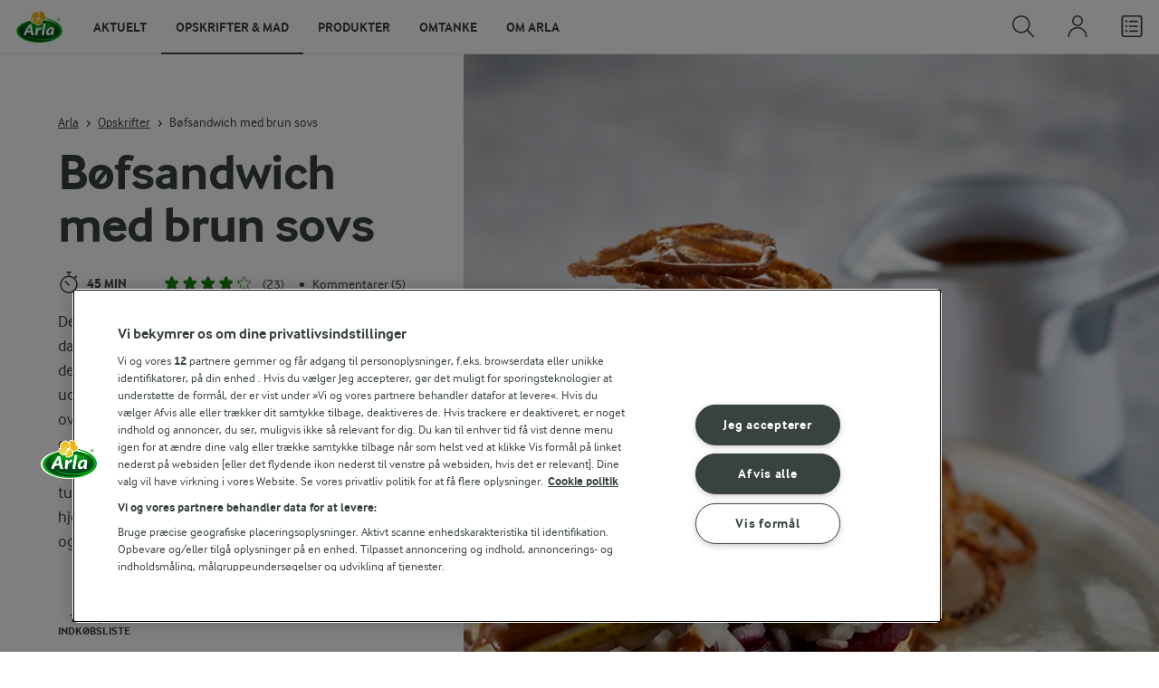

--- FILE ---
content_type: text/html; charset=utf-8
request_url: https://www.arla.dk/opskrifter/bofsandwich-med-brun-sovs/
body_size: 42151
content:
<!DOCTYPE html>
<html class="no-js" lang="da" dir="ltr">
<head>
    <script>
      document.documentElement.classList.replace('no-js', 'js');
    </script>
    
<script src="https://cdn.cookielaw.org/scripttemplates/otSDKStub.js" data-document-language="true" data-domain-script="7bcf32ba-01e6-48ee-9c74-4d23f861aa55"></script>
    <script>
    function reOpenCookiePopup() {
         if (window.Optanon && window.Optanon.ToggleInfoDisplay) {
              window.Optanon.ToggleInfoDisplay()
          }
    }

    function OptanonWrapper(e) {
        if (Optanon && !Optanon.IsAlertBoxClosed()) {
            Optanon.OnConsentChanged(function () {
                if (document.activeElement) {
                    document.activeElement.blur();
                }
            });
        }
        if (Optanon.IsAlertBoxClosedAndValid()) {
            window.dataLayer.push({
                'event' : 'oneTrustBannerInteractionState',
                'oneTrustBannerInteraction' : 'TRUE'
            })
            setTimeout(function () {
                var customEvent = new CustomEvent('OneTrustBannerInteractionState', {
                    bubbles: true
                })
                document.body.dispatchEvent(customEvent)
            }, 500)
        } else {
            window.dataLayer.push({
                'event' : 'oneTrustBannerInteractionState',
                'oneTrustBannerInteraction' : 'FALSE'
            })
        }
    }
    </script>
    <script>
        window['gtag_enable_tcf_support'] = true
    </script>

    <script>
gtmData = {"brandName":"Arla","breadCrumb":["Opskrifter","Bøfsandwich med brun sovs"],"pageID":"3246","pageName":"Opskrifter","pageTitle":"Bøfsandwich med brun sovs","primaryCategory":"Opskrifter","pageType":"FacetOverviewPageType","language":"da","geoRegion":"US","loginStatus":"False","loginUserType":"privat","userId":"","sysEnv":"Responsive","destinationURL":"https://www.arla.dk/opskrifter/bofsandwich-med-brun-sovs/","destinationPath":"/opskrifter/bofsandwich-med-brun-sovs/","hostname":"www.arla.dk","brandName":"Arla","recipeName":"Bøfsandwich med brun sovs","recipeMealOrBaking":"Uncategorized","recipeArlaProducts":"","productName":"","productBrand":"","recipeMealType":"Hovedretter","recipeMainIngredient":"Rødbede, Løg, Bøf, Hakket oksekød","recipeType":"Sandwich, Burger","recipeID":"2742758877","recipeOccasion":"Uncategorized","recipeWayOfCooking":"Uncategorized","recipeAttribute":"Uncategorized","recipeCalories":1025,"recipeCookingTime":45,"recipePublishDate":"2021-04-27","editorTag":"primary:sandwich,danmark;excluded:;content:rodbede,log,hovedretter,bof,hakket-oksekod,madlavningsflode,ketchup,burger,soja;system:;internal:brun;","publishDate":"2021-04-27","pageType":"RecipePageType","pageName":"Recipe"}; dataLayer = []; dataLayer.push(gtmData); digitalData = dataLayer;
gtmSettings = {"enableEnhancedEcommerce":true,"currency":"DKK"};
</script>
<!-- Google Tag Manager -->
<script>(function(w,d,s,l,i){w[l]=w[l]||[];w[l].push({'gtm.start':
new Date().getTime(),event:'gtm.js'});var f=d.getElementsByTagName(s)[0],
j=d.createElement(s),dl=l!='dataLayer'?'&l='+l:'';j.async=true;j.src=
'https://www.googletagmanager.com/gtm.js?id='+i+dl;f.parentNode.insertBefore(j,f);
})(window,document,'script','dataLayer','GTM-KBPZ34');</script>
<!-- End Google Tag Manager -->

    <meta charset="utf-8">
<meta name="viewport" content="width=device-width, initial-scale=1.0">

<title>B&#xF8;fsandwich med brun sovs | Arla</title>

    <meta name="description" content="Der er mange gode anledninger til at indtage denne danske klassiker: B&#xF8;fsandwich. Og klassisk dansk - det m&#xE5; b&#xF8;fsandwichen siges at v&#xE6;re. Der kan v&#xE6;re udefrakomne, der ikke helt forst&#xE5;r id&#xE9;en i at overh&#xE6;lde en burger med brun sovs, ja der kan endda t&#xE6;nkes at v&#xE6;re inkarnerede danskere, der ikke helt forst&#xE5;r b&#xF8;fsandwichens berettigelse.">
    <meta name="robots" content="all">
    <meta name="google-site-verification" content="82macgCxti1CfDdJwdNiqCq4OkdSGWdm0_KxMko0u60">
    <meta name="p:domain_verify" content="f2218e8d4d2d71b94d5bbb93942f5b47"/>
    <link rel="canonical" href="https://www.arla.dk/opskrifter/bofsandwich-med-brun-sovs/">

    <meta property="og:title" content="B&#xF8;fsandwich med brun sovs">
    <meta property="og:type" content="article">
    <meta property="og:url" content="https://www.arla.dk/opskrifter/bofsandwich-med-brun-sovs/">
    <meta property="og:site_name">
    <meta property="og:description" content="Der er mange gode anledninger til at indtage denne danske klassiker: B&#xF8;fsandwich. Og klassisk dansk - det m&#xE5; b&#xF8;fsandwichen siges at v&#xE6;re. Der kan v&#xE6;re udefrakomne, der ikke helt forst&#xE5;r id&#xE9;en i at overh&#xE6;lde en burger med brun sovs, ja der kan endda t&#xE6;nkes at v&#xE6;re inkarnerede danskere, der ikke helt forst&#xE5;r b&#xF8;fsandwichens berettigelse. Drop turen til p&#xF8;lsevognen og lav din helt egen, hjemmelavede klassiske b&#xF8;fsandwich med brun sovs og nyd at du kan.">
        <meta property="og:image" content="https://images.arla.com/recordid/228A9CE2-E4BE-4FEC-8236DF81865D74AD/bofsandwich-med-brun-sovs.jpg?width=1200&amp;height=630&amp;mode=crop&amp;format=jpg">
            <meta property="og:image:width" content="1200">
            <meta property="og:image:height" content="630">
        <meta property="og:locale" content="da_dk">
<meta name="msapplication-TileColor" content="#ffffff"/>
<meta name="msapplication-TileImage" content="arla-touch-icon-144x144-precomposed.png"/>
<link rel="apple-touch-icon-precomposed" sizes="144x144" href="/arla-touch-icon-144x144-precomposed.png">
<link rel="apple-touch-icon-precomposed" sizes="114x114" href="/arla-touch-icon-114x114-precomposed.png">
<link rel="apple-touch-icon-precomposed" sizes="72x72" href="/arla-touch-icon-72x72-precomposed.png">
<link rel="apple-touch-icon-precomposed" href="/arla-touch-icon-57x57-precomposed.png">
<link rel="shortcut icon" href="/favicon.png" type="image/png">
<link rel="shortcut icon" href="/favicon.ico" type="image/x-icon">    <script type="application/ld+json">
    [
{"@context":"https://schema.org/","type":"Organization","url":"https://www.arla.dk/","logo":"https://www.arla.dk/UI/img/arla-logo@2x.02d13ae2.png","@type":"Organization"},{"@context":"https://schema.org/","type":"BreadcrumbList","itemListElement":[{"type":"ListItem","position":1,"name":"Arla","item":"https://www.arla.dk/","@type":"ListItem"},{"type":"ListItem","position":2,"name":"Opskrifter","item":"https://www.arla.dk/opskrifter/","@type":"ListItem"},{"type":"ListItem","position":3,"name":"Bøfsandwich med brun sovs","item":null,"@type":"ListItem"}],"@type":"BreadcrumbList"},{"@context":"https://schema.org/","type":"Recipe","name":"Bøfsandwich med brun sovs","image":"https://images.arla.com/recordid/228A9CE2-E4BE-4FEC-8236DF81865D74AD/bofsandwich-med-brun-sovs.jpg?width=1300&height=525&mode=crop&crop=(0,875,0,-875)&format=webp","author":{"type":"Person","name":"Udviklet i Arlas Inspirationskøkken","@type":"Person"},"description":"Der er mange gode anledninger til at indtage denne danske klassiker: Bøfsandwich. Og klassisk dansk - det må bøfsandwichen siges at være. Der kan være udefrakomne, der ikke helt forstår idéen i at overhælde en burger med brun sovs, ja der kan endda tænkes at være inkarnerede danskere, der ikke helt forstår bøfsandwichens berettigelse. Drop turen til pølsevognen og lav din helt egen, hjemmelavede klassiske bøfsandwich med brun sovs og nyd at du kan.","totalTime":"PT45M","cookTime":"PT00M","prepTime":"PT00M","recipeYield":"4","recipeCategory":"Hovedretter","recipeCuisine":"Danmark","keywords":"Sandwich,Danmark","nutrition":{"type":"NutritionInformation","servingSize":"100 g","calories":"245 kcal","carbohydrateContent":"8,7 g","fatContent":"21 g","fiberContent":"1,4 g","proteinContent":"5,9 g","@type":"NutritionInformation"},"recipeIngredient":["3 løg i tynde skiver (ca. 200 g)","75 g groft rugmel (ca. 1¼ dl)","½ liter smagsneutral olie fx rapsolie","½ tsk fint salt","10 g smør","2 grofthakkede løg","½ tsk groft salt","3 dl vand","¼ liter madlavningsfløde","1 tsk sojasauce","½ tsk groft salt","friskkværnet peber","2 spsk saucejævner","kulør","15 g smør","600 g hakket oksekød (ca. 6% fedt)","4 burgerboller","1 dl tomatketchup","1 dl remoulade","8 skiver syltede rødbeder","6 syltede drueagurker i lange skiver","1 grofthakket løg"],"recipeInstructions":[{"type":"HowToSection","name":"Ristede løg","itemListElement":[{"type":"HowToStep","text":"Skyl løgene i koldt vand. Lad dem dryppe af i en sigte og vend de fugtige løg i rugme","url":"https://www.arla.dk/opskrifter/bofsandwich-med-brun-sovs/#step1-1","@type":"HowToStep"},{"type":"HowToStep","text":"Varm olien godt op i en gryde ved jævn varme.","url":"https://www.arla.dk/opskrifter/bofsandwich-med-brun-sovs/#step1-2","@type":"HowToStep"},{"type":"HowToStep","text":"Del løgringene i 4 portioner. Dybsteg, ved jævn til kraftig varme, en portion ad gangen i den varme olie, 2-3 min., til de er gyldne og sprøde.","url":"https://www.arla.dk/opskrifter/bofsandwich-med-brun-sovs/#step1-3","@type":"HowToStep"},{"type":"HowToStep","text":"Lad de friterede løgringe dryppe af på køkkenrulle og vend dem med salt.","url":"https://www.arla.dk/opskrifter/bofsandwich-med-brun-sovs/#step1-4","@type":"HowToStep"}],"@type":"HowToSection"},{"type":"HowToSection","name":"Brun sovs","itemListElement":[{"type":"HowToStep","text":"Lad smørret blive gyldent i en pande. Tilsæt løg og salt og steg ved jævn varme i ca. 5 min. - rør af og til.","url":"https://www.arla.dk/opskrifter/bofsandwich-med-brun-sovs/#step2-1","@type":"HowToStep"},{"type":"HowToStep","text":"Kom vand i panden, bring i kog ved kraftig varme og lad det koge ind, stadig ved kraftig varme, i ca. 2 min.","url":"https://www.arla.dk/opskrifter/bofsandwich-med-brun-sovs/#step2-2","@type":"HowToStep"},{"type":"HowToStep","text":"Hæld vandet (ca. 1½ dl) fra løgene over i en lille tykbundet gryde - brug evt. en sigte. Bring vandet fra løgene i kog, tilsæt madlavningsfløde, sojasauce, salt og peber og bring saucen i kog.","url":"https://www.arla.dk/opskrifter/bofsandwich-med-brun-sovs/#step2-3","@type":"HowToStep"},{"type":"HowToStep","text":"Tag gryden af varmen og pisk saucejævner i. Kog saucen ved svag varme og under omrøring i ca. 1 min.","url":"https://www.arla.dk/opskrifter/bofsandwich-med-brun-sovs/#step2-4","@type":"HowToStep"},{"type":"HowToStep","text":"Tilsæt kulør, smag til og hold sovsen lun.","url":"https://www.arla.dk/opskrifter/bofsandwich-med-brun-sovs/#step2-5","@type":"HowToStep"}],"@type":"HowToSection"},{"type":"HowToSection","name":"Bøfsandwich","itemListElement":[{"type":"HowToStep","text":"Lad smørret blive gyldent i en pande.","url":"https://www.arla.dk/opskrifter/bofsandwich-med-brun-sovs/#step3-1","@type":"HowToStep"},{"type":"HowToStep","text":"Del kødet i 4 portioner og form dem til store flade hakkebøffer og brun dem ca. 1 min. på hver side ved kraftig varme. Steg derefter bøfferne ved jævn varme i ca. 8 min. - vend en gang undervejs.","url":"https://www.arla.dk/opskrifter/bofsandwich-med-brun-sovs/#step3-2","@type":"HowToStep"},{"type":"HowToStep","text":"Lun burgerbollerne og flæk dem.","url":"https://www.arla.dk/opskrifter/bofsandwich-med-brun-sovs/#step3-3","@type":"HowToStep"},{"type":"HowToStep","text":"Smør dem med ketchup og remoulade og læg dem sammen om den lune hakkebøf og de øvrige ingredienser.","url":"https://www.arla.dk/opskrifter/bofsandwich-med-brun-sovs/#step3-4","@type":"HowToStep"},{"type":"HowToStep","text":"Kom ristede løg på toppen, og server straks sammen med brun sovs.","url":"https://www.arla.dk/opskrifter/bofsandwich-med-brun-sovs/#step3-5","@type":"HowToStep"}],"@type":"HowToSection"}],"aggregateRating":{"type":"AggregateRating","ratingValue":"4.1","ratingCount":"23","@type":"AggregateRating"},"video":{"type":"VideoObject","name":"Sådan snitter du løg","description":"Mangler du teknikken til at snitte løg hurtigt og effektivt? Karolines Køkkenskole viser, hvor nemt det er at snitte løg med den rigtige teknik.\u00A0","thumbnailUrl":"https://img.youtube.com/vi/wNGLb6i65-Q/sddefault.jpg","contentUrl":"https://www.youtube.com/watch?v=wNGLb6i65-Q","embedUrl":"https://www.youtube-nocookie.com/embed/wNGLb6i65-Q","uploadDate":"2021-04-27T22:00:00+00:00","@type":"VideoObject"},"@type":"Recipe"}    ]
    </script>

    

    

<!-- Google Ad Manager-->
<script async src="https://securepubads.g.doubleclick.net/tag/js/gpt.js"></script>
<script>
    var googletag = googletag || {};
    googletag.cmd = googletag.cmd || [];
</script>
<script>
    var googleAdsTagetingData = {"brandName":"Arla","breadCrumb":["Opskrifter","Bøfsandwich med brun sovs"],"pageID":"3246","pageName":"Opskrifter","pageTitle":"Bøfsandwich med brun sovs","primaryCategory":"Opskrifter","pageType":"FacetOverviewPageType","language":"da","geoRegion":"US","loginStatus":"False","loginUserType":"privat","userId":"","sysEnv":"Responsive","destinationURL":"https://www.arla.dk/opskrifter/bofsandwich-med-brun-sovs/","destinationPath":"/opskrifter/bofsandwich-med-brun-sovs/","hostname":"www.arla.dk","brandName":"Arla","recipeName":"Bøfsandwich med brun sovs","recipeMealOrBaking":"Uncategorized","recipeArlaProducts":"","productName":"","productBrand":"","recipeMealType":"Hovedretter","recipeMainIngredient":"Rødbede, Løg, Bøf, Hakket oksekød","recipeType":"Sandwich, Burger","recipeID":"2742758877","recipeOccasion":"Uncategorized","recipeWayOfCooking":"Uncategorized","recipeAttribute":"Uncategorized","recipeCalories":1025,"recipeCookingTime":45,"recipePublishDate":"2021-04-27","editorTag":"primary:sandwich,danmark;excluded:;content:rodbede,log,hovedretter,bof,hakket-oksekod,madlavningsflode,ketchup,burger,soja;system:;internal:brun;","publishDate":"2021-04-27","pageType":"RecipePageType","pageName":"Recipe","slug":"bofsandwich-med-brun-sovs","mealtime":"Hovedretter","season":"","allergies":""};

    var adslot = new Array();
    googletag.cmd.push(function () {
        // Recipe - Tags
        // Ingredient_Tile1 - Lazy Loading
        adslot['ingredient_tile1'] =
            googletag.defineSlot('/23057455979/arla.dk/Recipe/Ingredient_Tile1', [[1, 1], 'fluid'], 'ingredient_tile1')
                .addService(googletag.pubads());

        var mid_recipe_mobile = googletag.sizeMapping()
                .addSize([0, 0], [[1, 1], 'fluid'])
                .addSize([748, 0], [])
                .addSize([990, 0], [])
                .build();

        // Mid_Recipe_Mobile - Lazy Loading
        adslot['mid_recipe_mobile'] =
            googletag.defineSlot('/23057455979/arla.dk/Recipe/Mid_Recipe_Mobile', [[1, 1], 'fluid'], 'mid_recipe_mobile')
                .defineSizeMapping(mid_recipe_mobile)
                .addService(googletag.pubads());

        // Editorial - Lazy Loading
        adslot['editorial'] =
            googletag.defineSlot('/23057455979/arla.dk/Recipe/Editorial', [[1, 1], 'fluid'], 'editorial')
                .addService(googletag.pubads());

        // Recipe_Tile1 - Lazy Loading
        adslot['recipe_tile1'] =
            googletag.defineSlot('/23057455979/arla.dk/Recipe/Recipe_Tile1', [[1, 1], 'fluid'], 'recipe_tile1')
                .addService(googletag.pubads());

        // Top - Non-Lazy Loading
        adslot['top'] =
            googletag.defineSlot('/23057455979/arla.dk/Recipe/Top', [[1, 1], 'fluid'], 'top')
                .addService(googletag.pubads());

        // OOP - Non-Lazy Loading
        adslot['oop'] =
            googletag.defineSlot('/23057455979/arla.dk/Recipe/OOP', [[1, 1]], 'oop')
                .addService(googletag.pubads());

        Object.keys(googleAdsTagetingData).forEach(function (key) {
            var value = googleAdsTagetingData[key]
            googletag.pubads().setTargeting(key, Array.isArray(value) ? value.join(',') : value.toString());
        })

        googletag.pubads().enableSingleRequest();
        googletag.pubads().collapseEmptyDivs();
        googletag.pubads().disableInitialLoad();
        googletag.enableServices();

        /*HERE YOU SET THE NON-LAZY LOADING AD UNITS*/
        googletag.pubads().refresh([adslot['top']], { changeCorrelator: false }); // load this adcall without lazy
        googletag.pubads().refresh([adslot['oop']], { changeCorrelator: false }); // load this adcall without lazy
    });

    /*HERE YOU SET THE LAZY LOADING AD UNITS*/
    var LazyLoading_Tag_IDs = 'ingredient_tile1, mid_recipe_mobile, editorial, recipe_tile1';
</script>

<script>
    //###############################################################################
    // DON'T DO ANY CHANGES HERE
    LazyLoading_Tag_IDs = LazyLoading_Tag_IDs.replace(/\s/g, '');
    var lazyElements = LazyLoading_Tag_IDs.split(',');
    function checkLazy_tmp() {
        for (var i = 0; i < lazyElements.length; i++) {
            if (document.getElementById(lazyElements[i])
                && !document.getElementById(lazyElements[i]).dataset.isCalled
                && isAnyPartOfElementInViewport(document.getElementById(lazyElements[i]))
                && typeof googletag.pubads == 'function'
            ) {
                document.getElementById(lazyElements[i]).dataset.isCalled = true;
                googletag.pubads().refresh([adslot[lazyElements[i]]], { changeCorrelator: false });
                console.debug(lazyElements[i] + ' adcall is called!')
            }
        }
    }
    function isAnyPartOfElementInViewport(el) {
        const rect = el.getBoundingClientRect();
        const windowHeight = (window.innerHeight || document.documentElement.clientHeight);
        const windowWidth = (window.innerWidth || document.documentElement.clientWidth);
        // const vertInView = (rect.top <= windowHeight) && ((rect.top + rect.height) >= 0);
        const vertInView = (rect.top <= windowHeight + 200) && ((rect.top + rect.height) >= 0);
        const horInView = (rect.left <= windowWidth) && ((rect.left + rect.width) >= 0);
        return (vertInView && horInView);
    }
    function addEvent_tmp(elm, evType, fn, useCapture) {
        if (elm.addEventListener) {
            elm.addEventListener(evType, fn, useCapture);
            return true;
        } else if (elm.attachEvent) {
            var r = elm.attachEvent('on' + evType, fn);
            return r;
        } else {
            elm['on' + evType] = fn;
        }
    }
    addEvent_tmp(window, 'load', checkLazy_tmp, false);
    addEvent_tmp(window, 'resize', checkLazy_tmp, false);
    addEvent_tmp(window, 'scroll', checkLazy_tmp, false);
    //###############################################################################
</script>
    
    <link rel="preload" href="/UI/fonts/arlainterface-regular-webfont.e079b236.woff2" as="font" crossorigin="anonymous"/>
    <link rel="preload" href="/UI/fonts/arlainterface-bold-webfont.651e8286.woff2" as="font" crossorigin="anonymous"/>
    <link rel="preconnect" href="https://images.arla.com" crossorigin>
    <link rel="dns-prefetch" href="https://images.arla.com">
    <link href="/UI/css/cvi.e7314875.css" rel="preload" as="style"><link href="/UI/js/cvi-vendors.e005210c.js" rel="preload" as="script"><link href="/UI/js/cvi.a5e199a3.js" rel="preload" as="script"><link href="/UI/js/vue-vendors.b6b2a6c1.js" rel="preload" as="script"><link href="/UI/css/cvi.e7314875.css" rel="stylesheet">
    


<script type="text/plain" class="optanon-category-C0002">
    !function(T,l,y){var S=T.location,k="script",D="instrumentationKey",C="ingestionendpoint",I="disableExceptionTracking",E="ai.device.",b="toLowerCase",w="crossOrigin",N="POST",e="appInsightsSDK",t=y.name||"appInsights";(y.name||T[e])&&(T[e]=t);var n=T[t]||function(d){var g=!1,f=!1,m={initialize:!0,queue:[],sv:"5",version:2,config:d};function v(e,t){var n={},a="Browser";return n[E+"id"]=a[b](),n[E+"type"]=a,n["ai.operation.name"]=S&&S.pathname||"_unknown_",n["ai.internal.sdkVersion"]="javascript:snippet_"+(m.sv||m.version),{time:function(){var e=new Date;function t(e){var t=""+e;return 1===t.length&&(t="0"+t),t}return e.getUTCFullYear()+"-"+t(1+e.getUTCMonth())+"-"+t(e.getUTCDate())+"T"+t(e.getUTCHours())+":"+t(e.getUTCMinutes())+":"+t(e.getUTCSeconds())+"."+((e.getUTCMilliseconds()/1e3).toFixed(3)+"").slice(2,5)+"Z"}(),iKey:e,name:"Microsoft.ApplicationInsights."+e.replace(/-/g,"")+"."+t,sampleRate:100,tags:n,data:{baseData:{ver:2}}}}var h=d.url||y.src;if(h){function a(e){var t,n,a,i,r,o,s,c,u,p,l;g=!0,m.queue=[],f||(f=!0,t=h,s=function(){var e={},t=d.connectionString;if(t)for(var n=t.split(";"),a=0;a<n.length;a++){var i=n[a].split("=");2===i.length&&(e[i[0][b]()]=i[1])}if(!e[C]){var r=e.endpointsuffix,o=r?e.location:null;e[C]="https://"+(o?o+".":"")+"dc."+(r||"services.visualstudio.com")}return e}(),c=s[D]||d[D]||"",u=s[C],p=u?u+"/v2/track":d.endpointUrl,(l=[]).push((n="SDK LOAD Failure: Failed to load Application Insights SDK script (See stack for details)",a=t,i=p,(o=(r=v(c,"Exception")).data).baseType="ExceptionData",o.baseData.exceptions=[{typeName:"SDKLoadFailed",message:n.replace(/\./g,"-"),hasFullStack:!1,stack:n+"\nSnippet failed to load ["+a+"] -- Telemetry is disabled\nHelp Link: https://go.microsoft.com/fwlink/?linkid=2128109\nHost: "+(S&&S.pathname||"_unknown_")+"\nEndpoint: "+i,parsedStack:[]}],r)),l.push(function(e,t,n,a){var i=v(c,"Message"),r=i.data;r.baseType="MessageData";var o=r.baseData;return o.message='AI (Internal): 99 message:"'+("SDK LOAD Failure: Failed to load Application Insights SDK script (See stack for details) ("+n+")").replace(/\"/g,"")+'"',o.properties={endpoint:a},i}(0,0,t,p)),function(e,t){if(JSON){var n=T.fetch;if(n&&!y.useXhr)n(t,{method:N,body:JSON.stringify(e),mode:"cors"});else if(XMLHttpRequest){var a=new XMLHttpRequest;a.open(N,t),a.setRequestHeader("Content-type","application/json"),a.send(JSON.stringify(e))}}}(l,p))}function i(e,t){f||setTimeout(function(){!t&&m.core||a()},500)}var e=function(){var n=l.createElement(k);n.src=h;var e=y[w];return!e&&""!==e||"undefined"==n[w]||(n[w]=e),n.onload=i,n.onerror=a,n.onreadystatechange=function(e,t){"loaded"!==n.readyState&&"complete"!==n.readyState||i(0,t)},n}();y.ld<0?l.getElementsByTagName("head")[0].appendChild(e):setTimeout(function(){l.getElementsByTagName(k)[0].parentNode.appendChild(e)},y.ld||0)}try{m.cookie=l.cookie}catch(p){}function t(e){for(;e.length;)!function(t){m[t]=function(){var e=arguments;g||m.queue.push(function(){m[t].apply(m,e)})}}(e.pop())}var n="track",r="TrackPage",o="TrackEvent";t([n+"Event",n+"PageView",n+"Exception",n+"Trace",n+"DependencyData",n+"Metric",n+"PageViewPerformance","start"+r,"stop"+r,"start"+o,"stop"+o,"addTelemetryInitializer","setAuthenticatedUserContext","clearAuthenticatedUserContext","flush"]),m.SeverityLevel={Verbose:0,Information:1,Warning:2,Error:3,Critical:4};var s=(d.extensionConfig||{}).ApplicationInsightsAnalytics||{};if(!0!==d[I]&&!0!==s[I]){var c="onerror";t(["_"+c]);var u=T[c];T[c]=function(e,t,n,a,i){var r=u&&u(e,t,n,a,i);return!0!==r&&m["_"+c]({message:e,url:t,lineNumber:n,columnNumber:a,error:i}),r},d.autoExceptionInstrumented=!0}return m}(y.cfg);function a(){y.onInit&&y.onInit(n)}(T[t]=n).queue&&0===n.queue.length?(n.queue.push(a),n.trackPageView({})):a()}(window,document,{
src: "https://js.monitor.azure.com/scripts/b/ai.2.min.js", // The SDK URL Source
crossOrigin: "anonymous", 
cfg: { // Application Insights Configuration
    instrumentationKey: '0719df0f-972d-4764-901e-a07d705c9e74'
}});
</script>

    <script>
        document.documentElement.classList.add('no-touch');
        window.addEventListener('touchstart', function onFirstTouch() {
            document.documentElement.classList.remove('no-touch');
            window.removeEventListener('touchstart', onFirstTouch, false);
        }, false);
    </script>
</head>
<body class="">
<!-- Google Tag Manager (noscript) -->
<noscript><iframe src="https://www.googletagmanager.com/ns.html?id=GTM-KBPZ34"
height="0" width="0" style="display:none;visibility:hidden"></iframe></noscript>
<!-- End Google Tag Manager (noscript) -->

<input id="RequestVerificationToken" type="hidden" value="CfDJ8D-eoutqG35OvGQDuoRLnQFww7kfXO8moMI5lXU1GykEDt7WwkFuTxTHbHW5NU--9mdIdXRsaELv1jgljZKWCjMDVlSPXQA32OgzsjmiNK_19mMmSiYA6l1eAv6QjYTQcEeNr17k4GYLeIb-DgUUqR0"/>


<div class="c-site-wrapper">
    <main>
        


<div class="c-recipe" data-placement="recipe_page">
        <div class="facet-id" id='top'>
            <script>
                googletag.cmd.push(function() { googletag.display('top'); });
            </script>
        </div>
    <div class="c-recipe__hero-wrap js-recipe-hero-wrap">
        

<div class="c-recipe__hero c-recipe__hero-vertical">
    <div class="o-content-box c-recipe__details">
        <h1 class="c-recipe__title u-text-break u-mb--xs u-mb--s@mobile">B&#xF8;fsandwich med brun sovs</h1>
        <div class="u-flex u-flex-wrap u-flex-align-center u-mb--s u-mb--m@mobile u-hidden-print">
                <div class="u-flex u-flex-align-center u-flex-wrap u-mr--a">
                    <div class="u-flex u-flex-align-center u-mt--s u-mt--s@mobile">
                        <div class="u-flex u-flex-align-center u-flex-wrap u-mr--s">
                                <span class="u-flex u-flex-align-center u-mr--xs">
<svg class="c-icon-24 c-icon-stroke-black c-recipe__cooking-icon u-mr--xs">
    <use xlink:href="/UI/img/sprite.ffebd00d.svg#icon-stopwatch"></use>
</svg>
                                    <span class="c-label--m"> 45 min</span>
                                </span>
                        </div>
                    </div>
                </div>
            <div class="u-flex u-flex-align-center u-mt--s u-mt--s@mobile">
                <div class="c-recipe__rating">
                    <div data-vue="RecipeRatingModal" data-model="{&quot;recipeId&quot;:0,&quot;recipeUid&quot;:&quot;rdb:2742758877&quot;,&quot;isAuthenticated&quot;:false,&quot;averageRounded&quot;:4.1,&quot;count&quot;:23,&quot;changeRatingButtonText&quot;:&quot;Rediger bed&#xF8;mmelse&quot;,&quot;ratingModalTitle&quot;:&quot;Bed&#xF8;mmelse&quot;,&quot;saveRatingButtonText&quot;:&quot;Bed&#xF8;m&quot;,&quot;reCaptchaSiteKey&quot;:&quot;6LdUXPwUAAAAAD4j_K7ZX0fet7EJ61H-yXmsw8hk&quot;,&quot;reCaptchaBaseUrl&quot;:&quot;https://www.google.com&quot;,&quot;successMessage&quot;:&quot;Tak for din vurdering!&quot;,&quot;ratingLabels&quot;:[&quot;Okay&quot;,&quot;Fin&quot;,&quot;God&quot;,&quot;Super&quot;,&quot;Fantastisk&quot;],&quot;leaveCommentLinkText&quot;:&quot;Tilf&#xF8;j ogs&#xE5; en kommentar&quot;,&quot;accessibilityRatingAddButtonLabel&quot;:&quot;Vurder opskrift&quot;,&quot;commentsAnchor&quot;:&quot;kommentarer&quot;}"></div>
                </div>
                    <span class="c-recipe__bullet-seprator u-hidden-print u-ml--xs u-font-size-medium u-mr--xs">&#8226;</span>
                    <div class="c-button--no-styles u-text-no-break c-button--link  u-font-size-medium u-hidden-print"
                         data-class="c-button--no-styles u-text-no-break c-button--link  u-font-size-medium u-hidden-print"
                         data-vue="WebCoreScrollToButton"
                         data-tracking-obj="{&quot;event&quot;:&quot;recipeComments&quot;,&quot;placement&quot;:&quot;recipe hero&quot;}"
                         data-model="{&quot;link&quot;:{&quot;url&quot;:&quot;#kommentarer&quot;,&quot;text&quot;:&quot;Kommentarer (5)&quot;,&quot;openInNewWindow&quot;:false},&quot;variant&quot;:&quot;primary&quot;,&quot;class&quot;:&quot;c-button--no-styles c-button--link u-font-size-medium u-hidden-print&quot;,&quot;foregroundColor&quot;:&quot;dark&quot;,&quot;tracking&quot;:null}">
                        Kommentarer (5)
                    </div>
            </div>
        </div>
        <div class="c-recipe__image">
    <picture class="c-recipe__image-ratio-holder">
            <source media="(min-width: 1200px)" srcset="https://images.arla.com/recordid/228A9CE2-E4BE-4FEC-8236DF81865D74AD/bofsandwich-med-brun-sovs.jpg?width=1269&amp;height=1050&amp;mode=crop&amp;crop=(646,0,-646,0)&amp;format=webp">
            <source media="(min-width: 992px)" srcset="https://images.arla.com/recordid/228A9CE2-E4BE-4FEC-8236DF81865D74AD/bofsandwich-med-brun-sovs.jpg?width=800&amp;height=539&amp;mode=crop&amp;crop=(34,0,-35,0)&amp;format=webp, https://images.arla.com/recordid/228A9CE2-E4BE-4FEC-8236DF81865D74AD/bofsandwich-med-brun-sovs.jpg?width=1600&amp;height=1078&amp;mode=crop&amp;crop=(34,0,-35,0)&amp;format=webp 2x">
            <source media="(min-width: 768px)" srcset="https://images.arla.com/recordid/228A9CE2-E4BE-4FEC-8236DF81865D74AD/bofsandwich-med-brun-sovs.jpg?width=820&amp;height=717&amp;mode=crop&amp;crop=(790,0,-790,0)&amp;format=webp, https://images.arla.com/recordid/228A9CE2-E4BE-4FEC-8236DF81865D74AD/bofsandwich-med-brun-sovs.jpg?width=1640&amp;height=1434&amp;mode=crop&amp;crop=(790,0,-790,0)&amp;format=webp 2x">
        <img src="https://images.arla.com/recordid/228A9CE2-E4BE-4FEC-8236DF81865D74AD/bofsandwich-med-brun-sovs.jpg?width=375&amp;height=469&amp;mode=crop&amp;crop=(1553,0,-1554,0)&amp;format=webp" srcset="https://images.arla.com/recordid/228A9CE2-E4BE-4FEC-8236DF81865D74AD/bofsandwich-med-brun-sovs.jpg?width=750&amp;height=938&amp;mode=crop&amp;crop=(1553,0,-1554,0)&amp;format=webp 2x" alt="B&#xF8;fsandwich med brun sovs"
                                          fetchpriority="high"
        >
    </picture>

        </div>
        <p class="c-recipe__description u-m--0 u-mt--s@mobile">Der er mange gode anledninger til at indtage denne danske klassiker: Bøfsandwich. Og klassisk dansk - det må bøfsandwichen siges at være. Der kan være udefrakomne, der ikke helt forstår idéen i at overhælde en burger med brun sovs, ja der kan endda tænkes at være inkarnerede danskere, der ikke helt forstår bøfsandwichens berettigelse. Drop turen til pølsevognen og lav din helt egen, hjemmelavede klassiske bøfsandwich med brun sovs og nyd at du kan.</p>
        <div class="u-flex u-flex-direction-column@mobile u-hidden-print">
        </div>
        <div class="u-hidden-print c-buy-button-wrap--recipe-page u-mt--s">
            <div data-vue="RecipeActionsWrapper"
                 data-show-price-info="False"
                 data-recipe-name="B&#xF8;fsandwich med brun sovs"
                 data-model="{&quot;save&quot;:{&quot;recipeUid&quot;:&quot;rdb:2742758877&quot;,&quot;recipeId&quot;:0,&quot;isFavorite&quot;:false,&quot;isAuthenticated&quot;:false,&quot;addButtonText&quot;:&quot;Gem&quot;,&quot;addedButtonText&quot;:&quot;Gemt&quot;,&quot;accessibility&quot;:{&quot;addButtonLabel&quot;:&quot;F&#xF8;j til favoritter&quot;,&quot;removeButtonLabel&quot;:&quot;Fjern fra favoritter&quot;}},&quot;share&quot;:{&quot;name&quot;:&quot;B&#xF8;fsandwich med brun sovs&quot;,&quot;heading&quot;:&quot;Del opskriften&quot;,&quot;label&quot;:&quot;Del&quot;,&quot;copyLinkText&quot;:&quot;Kopier link&quot;,&quot;linkCopiedText&quot;:&quot;Link kopieret&quot;,&quot;optionalUrl&quot;:null},&quot;print&quot;:{&quot;printItemLabel&quot;:&quot;Print&quot;},&quot;buyButton&quot;:{&quot;uid&quot;:&quot;rdb:2742758877&quot;,&quot;portionCount&quot;:4,&quot;portionCountUnit&quot;:&quot;stk&quot;,&quot;text&quot;:&quot;Tilf&#xF8;j til indk&#xF8;bsliste&quot;,&quot;addedText&quot;:&quot;Fjern fra indk&#xF8;bsliste&quot;,&quot;trackingData&quot;:{&quot;cookingTime&quot;:45,&quot;mealType&quot;:&quot;Domain.Models.Partials.Tag&quot;,&quot;ingredientCount&quot;:22,&quot;arlaProductCount&quot;:0,&quot;type&quot;:&quot;Product&quot;,&quot;id&quot;:&quot;rdb:2742758877&quot;,&quot;name&quot;:&quot;B&#xF8;fsandwich med brun sovs&quot;,&quot;category&quot;:null,&quot;position&quot;:null,&quot;variant&quot;:null,&quot;creative&quot;:null},&quot;accessibility&quot;:{&quot;addButtonLabel&quot;:&quot;Tilf&#xF8;j til indk&#xF8;bsliste&quot;,&quot;removeButtonLabel&quot;:&quot;Fjern fra indk&#xF8;bsliste&quot;}},&quot;lowPriceInfo&quot;:{&quot;heading&quot;:null,&quot;tooltipTitle&quot;:null,&quot;tooltipText&quot;:null}}">
            </div>
        </div>

        <div class="c-recipe__top-part">
            <div class="u-flex u-flex-align-center u-mb--s u-mb--m@mobile u-hidden-print">


<div role="navigation" aria-label="Br&#xF8;dkrummesti">
    <ul class="c-breadcrumbs u-flex u-flex-wrap u-bare-list u-hidden-print">
            <li class="c-breadcrumbs__item u-flex-inline u-flex-align-center">
                    <a href="/">Arla</a>
            </li>
            <li class="c-breadcrumbs__item u-flex-inline u-flex-align-center">
                    <a href="/opskrifter/">Opskrifter</a>
            </li>
            <li class="c-breadcrumbs__item u-flex-inline u-flex-align-center">
                    <span>Bøfsandwich med brun sovs</span>
            </li>
    </ul>
</div>

            </div>
            <div class="u-hidden-print">
            </div>
        </div>
            <div class="c-recipe__vendor-buy-button u-flex u-flex-direction-column u-mt--m u-mt--m@mobile u-font-size-large u-hidden-print">
                <strong class="u-font-size-xlarge u-mt--s u-mt--s@mobile u-mb--xs">Bestil ingredienserne hos Nemlig</strong>
                <p class="u-m--0">Som noget nyt tester vi muligheden for at sende ingredienserne fra vores opskrifter til Nemlig. Klik p&#xE5; knappen nedenfor for at forts&#xE6;tte.</p>
                <div class="u-flex u-flex-wrap u-flex-direction-column@mobile u-mt--s">
                    <button
                        class="c-button c-button--green u-width-100"
                        data-class="u-mb--xs u-mr--xs"
                        data-vue="PurchaseRecipeVendorBuyButton"
                        data-button-text="Tilf&#xF8;j ingredienserne til kurven"
                        data-tracking-data="{&quot;cookingTime&quot;:45,&quot;mealType&quot;:&quot;Domain.Models.Partials.Tag&quot;,&quot;ingredientCount&quot;:22,&quot;arlaProductCount&quot;:0,&quot;type&quot;:&quot;Product&quot;,&quot;id&quot;:&quot;rdb:2742758877&quot;,&quot;name&quot;:&quot;B&#xF8;fsandwich med brun sovs&quot;,&quot;category&quot;:null,&quot;position&quot;:null,&quot;variant&quot;:null,&quot;creative&quot;:null}"
                        >
                        Tilf&#xF8;j ingredienserne til kurven
                    </button>
                    <a class="c-button c-button--ghost u-mb--xs u-mb--0@mobile" href="#shoppinglist" data-tracking-event="shoppingListOpen" data-tracking-placement="recipe details">
                        &#xC5;ben indk&#xF8;bslisten
                    </a>
                </div>
            </div>
    </div>
    <div class="c-recipe__hero-image-placeholder"></div>
</div>


    </div>
    <div class="c-recipe__content">
        

<div class="o-content-box c-recipe__ingredients c-recipe__ingredients--alternative"
     data-scroll-to="Ingredienser"
     data-anchor="anchor"
     data-tracking-event-name="subnavIngredients">
    <div class="c-recipe__ingredients-inner">
        <h2 class="u-font-size-h3 c-recipe__ingredients-title">Ingredienser</h2>
        <div data-vue="RecipePortionSelector"
             data-uid="rdb:2742758877"
             data-model="{&quot;isScalable&quot;:true,&quot;notScalablePortionText&quot;:null,&quot;portionCount&quot;:4,&quot;options&quot;:[{&quot;text&quot;:&quot;1 stk&quot;,&quot;value&quot;:1},{&quot;text&quot;:&quot;2 stk&quot;,&quot;value&quot;:2},{&quot;text&quot;:&quot;3 stk&quot;,&quot;value&quot;:3},{&quot;text&quot;:&quot;4 stk&quot;,&quot;value&quot;:4},{&quot;text&quot;:&quot;5 stk&quot;,&quot;value&quot;:5},{&quot;text&quot;:&quot;6 stk&quot;,&quot;value&quot;:6},{&quot;text&quot;:&quot;7 stk&quot;,&quot;value&quot;:7},{&quot;text&quot;:&quot;8 stk&quot;,&quot;value&quot;:8},{&quot;text&quot;:&quot;9 stk&quot;,&quot;value&quot;:9},{&quot;text&quot;:&quot;10 stk&quot;,&quot;value&quot;:10},{&quot;text&quot;:&quot;11 stk&quot;,&quot;value&quot;:11},{&quot;text&quot;:&quot;12 stk&quot;,&quot;value&quot;:12}],&quot;portionInfoText&quot;:null,&quot;warningText&quot;:&quot;Bem&#xE6;rk: Opskriften er blevet skaleret, s&#xE5; m&#xE5;l og tider kan variere.&quot;,&quot;accessibility&quot;:{&quot;increasePortionButtonLabel&quot;:&quot;For&#xF8;g antal potioner&quot;,&quot;decreasePortionButtonLabel&quot;:&quot;Formindsk antal potioner&quot;}}">
        </div>
        <div data-vue="RecipeIngredientList"
             data-alternative="True"
             data-check-ingredient-button-name="Marker ingrediens"
             data-model="{&quot;recipeUid&quot;:&quot;rdb:2742758877&quot;,&quot;recipeId&quot;:0,&quot;ingredientGroups&quot;:[{&quot;title&quot;:&quot;Ristede l&#xF8;g&quot;,&quot;ingredients&quot;:[{&quot;uid&quot;:&quot;idb:bac12a8f-042a-45bc-955c-57a8b6a4d64e&quot;,&quot;formattedName&quot;:&quot;L&#xF8;g i tynde skiver (ca. 200 g)&quot;,&quot;formattedAmount&quot;:&quot;3&quot;,&quot;isArlaProduct&quot;:false},{&quot;uid&quot;:&quot;idb:da01c0dc-71dc-4539-9287-e2b5e2e1c075&quot;,&quot;formattedName&quot;:&quot;Groft rugmel (ca. 1&#xBC; dl)&quot;,&quot;formattedAmount&quot;:&quot;75 g&quot;,&quot;isArlaProduct&quot;:false},{&quot;uid&quot;:&quot;idb:0b42c63f-8c18-4dd1-916e-8cfcfcfd61e3&quot;,&quot;formattedName&quot;:&quot;Smagsneutral olie fx rapsolie&quot;,&quot;formattedAmount&quot;:&quot;&#xBD; liter&quot;,&quot;isArlaProduct&quot;:false},{&quot;uid&quot;:&quot;idb:2a6d088e-94e3-418d-a2b6-598f006528e7&quot;,&quot;formattedName&quot;:&quot;Fint salt&quot;,&quot;formattedAmount&quot;:&quot;&#xBD; tsk&quot;,&quot;isArlaProduct&quot;:false}]},{&quot;title&quot;:&quot;Brun sovs&quot;,&quot;ingredients&quot;:[{&quot;uid&quot;:&quot;idb:5d0043e2-aa8e-4dbc-aa8c-d0a9be1f4c0a&quot;,&quot;formattedName&quot;:&quot;Sm&#xF8;r&quot;,&quot;formattedAmount&quot;:&quot;10 g&quot;,&quot;isArlaProduct&quot;:false},{&quot;uid&quot;:&quot;idb:bac12a8f-042a-45bc-955c-57a8b6a4d64e&quot;,&quot;formattedName&quot;:&quot;Grofthakkede l&#xF8;g&quot;,&quot;formattedAmount&quot;:&quot;2&quot;,&quot;isArlaProduct&quot;:false},{&quot;uid&quot;:&quot;idb:96b52339-fc99-4905-9ab0-58c1e9371f22&quot;,&quot;formattedName&quot;:&quot;Groft salt&quot;,&quot;formattedAmount&quot;:&quot;&#xBD; tsk&quot;,&quot;isArlaProduct&quot;:false},{&quot;uid&quot;:&quot;idb:66b0dd45-25ab-448f-a37d-54fc2597f86c&quot;,&quot;formattedName&quot;:&quot;Vand&quot;,&quot;formattedAmount&quot;:&quot;3 dl&quot;,&quot;isArlaProduct&quot;:false},{&quot;uid&quot;:&quot;idb:1c66356d-4cf5-4954-9512-9aa849a3077a&quot;,&quot;formattedName&quot;:&quot;Madlavningsfl&#xF8;de&quot;,&quot;formattedAmount&quot;:&quot;&#xBC; liter&quot;,&quot;isArlaProduct&quot;:false},{&quot;uid&quot;:&quot;idb:9e8e0a91-1680-44e5-ae78-70ed76d91dd5&quot;,&quot;formattedName&quot;:&quot;Sojasauce&quot;,&quot;formattedAmount&quot;:&quot;1 tsk&quot;,&quot;isArlaProduct&quot;:false},{&quot;uid&quot;:&quot;idb:96b52339-fc99-4905-9ab0-58c1e9371f22&quot;,&quot;formattedName&quot;:&quot;Groft salt&quot;,&quot;formattedAmount&quot;:&quot;&#xBD; tsk&quot;,&quot;isArlaProduct&quot;:false},{&quot;uid&quot;:&quot;idb:a4507194-98fe-4752-ba7b-aa54cf3d4dfc&quot;,&quot;formattedName&quot;:&quot;Friskkv&#xE6;rnet peber&quot;,&quot;formattedAmount&quot;:&quot;&quot;,&quot;isArlaProduct&quot;:false},{&quot;uid&quot;:&quot;idb:ef634d70-f13b-4677-b4ca-455097475ed9&quot;,&quot;formattedName&quot;:&quot;Saucej&#xE6;vner&quot;,&quot;formattedAmount&quot;:&quot;2 spsk&quot;,&quot;isArlaProduct&quot;:false},{&quot;uid&quot;:&quot;idb:f4bb2bc6-f3a2-4a7c-82fa-bbf472dbc19b&quot;,&quot;formattedName&quot;:&quot;Kul&#xF8;r&quot;,&quot;formattedAmount&quot;:&quot;&quot;,&quot;isArlaProduct&quot;:false}]},{&quot;title&quot;:&quot;B&#xF8;fsandwich&quot;,&quot;ingredients&quot;:[{&quot;uid&quot;:&quot;idb:5d0043e2-aa8e-4dbc-aa8c-d0a9be1f4c0a&quot;,&quot;formattedName&quot;:&quot;Sm&#xF8;r&quot;,&quot;formattedAmount&quot;:&quot;15 g&quot;,&quot;isArlaProduct&quot;:false},{&quot;uid&quot;:&quot;idb:13170d35-732e-4e92-834f-91673629f3c4&quot;,&quot;formattedName&quot;:&quot;Hakket oksek&#xF8;d (ca. 6% fedt)&quot;,&quot;formattedAmount&quot;:&quot;600 g&quot;,&quot;isArlaProduct&quot;:false},{&quot;uid&quot;:&quot;idb:fe442ed2-bf9c-4b01-9871-5684d8aa1d87&quot;,&quot;formattedName&quot;:&quot;Burgerboller&quot;,&quot;formattedAmount&quot;:&quot;4&quot;,&quot;isArlaProduct&quot;:false},{&quot;uid&quot;:&quot;idb:cfbc7964-f1d9-470a-ac98-27f0d889224f&quot;,&quot;formattedName&quot;:&quot;Tomatketchup&quot;,&quot;formattedAmount&quot;:&quot;1 dl&quot;,&quot;isArlaProduct&quot;:false},{&quot;uid&quot;:&quot;idb:9073ccf9-21ab-4301-bc56-76079c046f3a&quot;,&quot;formattedName&quot;:&quot;Remoulade&quot;,&quot;formattedAmount&quot;:&quot;1 dl&quot;,&quot;isArlaProduct&quot;:false},{&quot;uid&quot;:&quot;idb:fe16248c-4168-46d9-b01b-912eb90c9ad2&quot;,&quot;formattedName&quot;:&quot;Syltede r&#xF8;dbeder&quot;,&quot;formattedAmount&quot;:&quot;8 skiver&quot;,&quot;isArlaProduct&quot;:false},{&quot;uid&quot;:&quot;idb:ef519c89-d6ee-423f-bfc1-3c6ee8d05055&quot;,&quot;formattedName&quot;:&quot;Syltede drueagurker i lange skiver&quot;,&quot;formattedAmount&quot;:&quot;6&quot;,&quot;isArlaProduct&quot;:false},{&quot;uid&quot;:&quot;idb:bac12a8f-042a-45bc-955c-57a8b6a4d64e&quot;,&quot;formattedName&quot;:&quot;Grofthakket l&#xF8;g&quot;,&quot;formattedAmount&quot;:&quot;1&quot;,&quot;isArlaProduct&quot;:false}]}]}">
                <div class="c-recipe__ingredients-group">
                        <h3 class="u-font-size-h5">Ristede l&#xF8;g</h3>
                    <table class="c-recipe__ingredients-table--alternative">
                        <tbody>
                            <tr>
                                <th class="u-width-70 u-font-normal u-width-80">
                                    <div class="u-flex u-flex-align-center">
                                            <span class="u-text-lowercase">
                                                    <span class="u-mr--xxs">3</span>
                                                L&#xF8;g i tynde skiver (ca. 200 g)
                                            </span>
                                    </div>
                                </th>
                                <td class="u-text-align--right">
                                </td>
                            </tr>
                            <tr>
                                <th class="u-width-70 u-font-normal u-width-80">
                                    <div class="u-flex u-flex-align-center">
                                            <span class="u-text-lowercase">
                                                    <span class="u-mr--xxs">75 g</span>
                                                Groft rugmel (ca. 1&#xBC; dl)
                                            </span>
                                    </div>
                                </th>
                                <td class="u-text-align--right">
                                </td>
                            </tr>
                            <tr>
                                <th class="u-width-70 u-font-normal u-width-80">
                                    <div class="u-flex u-flex-align-center">
                                            <span class="u-text-lowercase">
                                                    <span class="u-mr--xxs">&#xBD; liter</span>
                                                Smagsneutral olie fx rapsolie
                                            </span>
                                    </div>
                                </th>
                                <td class="u-text-align--right">
                                </td>
                            </tr>
                            <tr>
                                <th class="u-width-70 u-font-normal u-width-80">
                                    <div class="u-flex u-flex-align-center">
                                            <span class="u-text-lowercase">
                                                    <span class="u-mr--xxs">&#xBD; tsk</span>
                                                Fint salt
                                            </span>
                                    </div>
                                </th>
                                <td class="u-text-align--right">
                                </td>
                            </tr>
                        </tbody>
                    </table>
                </div>
                <div class="c-recipe__ingredients-group">
                        <h3 class="u-font-size-h5">Brun sovs</h3>
                    <table class="c-recipe__ingredients-table--alternative">
                        <tbody>
                            <tr>
                                <th class="u-width-70 u-font-normal u-width-80">
                                    <div class="u-flex u-flex-align-center">
                                            <span class="u-text-lowercase">
                                                    <span class="u-mr--xxs">10 g</span>
                                                Sm&#xF8;r
                                            </span>
                                    </div>
                                </th>
                                <td class="u-text-align--right">
                                </td>
                            </tr>
                            <tr>
                                <th class="u-width-70 u-font-normal u-width-80">
                                    <div class="u-flex u-flex-align-center">
                                            <span class="u-text-lowercase">
                                                    <span class="u-mr--xxs">2</span>
                                                Grofthakkede l&#xF8;g
                                            </span>
                                    </div>
                                </th>
                                <td class="u-text-align--right">
                                </td>
                            </tr>
                            <tr>
                                <th class="u-width-70 u-font-normal u-width-80">
                                    <div class="u-flex u-flex-align-center">
                                            <span class="u-text-lowercase">
                                                    <span class="u-mr--xxs">&#xBD; tsk</span>
                                                Groft salt
                                            </span>
                                    </div>
                                </th>
                                <td class="u-text-align--right">
                                </td>
                            </tr>
                            <tr>
                                <th class="u-width-70 u-font-normal u-width-80">
                                    <div class="u-flex u-flex-align-center">
                                            <span class="u-text-lowercase">
                                                    <span class="u-mr--xxs">3 dl</span>
                                                Vand
                                            </span>
                                    </div>
                                </th>
                                <td class="u-text-align--right">
                                </td>
                            </tr>
                            <tr>
                                <th class="u-width-70 u-font-normal u-width-80">
                                    <div class="u-flex u-flex-align-center">
                                            <span class="u-text-lowercase">
                                                    <span class="u-mr--xxs">&#xBC; liter</span>
                                                Madlavningsfl&#xF8;de
                                            </span>
                                    </div>
                                </th>
                                <td class="u-text-align--right">
                                </td>
                            </tr>
                            <tr>
                                <th class="u-width-70 u-font-normal u-width-80">
                                    <div class="u-flex u-flex-align-center">
                                            <span class="u-text-lowercase">
                                                    <span class="u-mr--xxs">1 tsk</span>
                                                Sojasauce
                                            </span>
                                    </div>
                                </th>
                                <td class="u-text-align--right">
                                </td>
                            </tr>
                            <tr>
                                <th class="u-width-70 u-font-normal u-width-80">
                                    <div class="u-flex u-flex-align-center">
                                            <span class="u-text-lowercase">
                                                    <span class="u-mr--xxs">&#xBD; tsk</span>
                                                Groft salt
                                            </span>
                                    </div>
                                </th>
                                <td class="u-text-align--right">
                                </td>
                            </tr>
                            <tr>
                                <th class="u-width-70 u-font-normal u-width-80">
                                    <div class="u-flex u-flex-align-center">
                                            <span class="u-text-lowercase">
                                                    <span class="u-mr--xxs"></span>
                                                Friskkv&#xE6;rnet peber
                                            </span>
                                    </div>
                                </th>
                                <td class="u-text-align--right">
                                </td>
                            </tr>
                            <tr>
                                <th class="u-width-70 u-font-normal u-width-80">
                                    <div class="u-flex u-flex-align-center">
                                            <span class="u-text-lowercase">
                                                    <span class="u-mr--xxs">2 spsk</span>
                                                Saucej&#xE6;vner
                                            </span>
                                    </div>
                                </th>
                                <td class="u-text-align--right">
                                </td>
                            </tr>
                            <tr>
                                <th class="u-width-70 u-font-normal u-width-80">
                                    <div class="u-flex u-flex-align-center">
                                            <span class="u-text-lowercase">
                                                    <span class="u-mr--xxs"></span>
                                                Kul&#xF8;r
                                            </span>
                                    </div>
                                </th>
                                <td class="u-text-align--right">
                                </td>
                            </tr>
                        </tbody>
                    </table>
                </div>
                <div class="c-recipe__ingredients-group">
                        <h3 class="u-font-size-h5">B&#xF8;fsandwich</h3>
                    <table class="c-recipe__ingredients-table--alternative">
                        <tbody>
                            <tr>
                                <th class="u-width-70 u-font-normal u-width-80">
                                    <div class="u-flex u-flex-align-center">
                                            <span class="u-text-lowercase">
                                                    <span class="u-mr--xxs">15 g</span>
                                                Sm&#xF8;r
                                            </span>
                                    </div>
                                </th>
                                <td class="u-text-align--right">
                                </td>
                            </tr>
                            <tr>
                                <th class="u-width-70 u-font-normal u-width-80">
                                    <div class="u-flex u-flex-align-center">
                                            <span class="u-text-lowercase">
                                                    <span class="u-mr--xxs">600 g</span>
                                                Hakket oksek&#xF8;d (ca. 6% fedt)
                                            </span>
                                    </div>
                                </th>
                                <td class="u-text-align--right">
                                </td>
                            </tr>
                            <tr>
                                <th class="u-width-70 u-font-normal u-width-80">
                                    <div class="u-flex u-flex-align-center">
                                            <span class="u-text-lowercase">
                                                    <span class="u-mr--xxs">4</span>
                                                Burgerboller
                                            </span>
                                    </div>
                                </th>
                                <td class="u-text-align--right">
                                </td>
                            </tr>
                            <tr>
                                <th class="u-width-70 u-font-normal u-width-80">
                                    <div class="u-flex u-flex-align-center">
                                            <span class="u-text-lowercase">
                                                    <span class="u-mr--xxs">1 dl</span>
                                                Tomatketchup
                                            </span>
                                    </div>
                                </th>
                                <td class="u-text-align--right">
                                </td>
                            </tr>
                            <tr>
                                <th class="u-width-70 u-font-normal u-width-80">
                                    <div class="u-flex u-flex-align-center">
                                            <span class="u-text-lowercase">
                                                    <span class="u-mr--xxs">1 dl</span>
                                                Remoulade
                                            </span>
                                    </div>
                                </th>
                                <td class="u-text-align--right">
                                </td>
                            </tr>
                            <tr>
                                <th class="u-width-70 u-font-normal u-width-80">
                                    <div class="u-flex u-flex-align-center">
                                            <span class="u-text-lowercase">
                                                    <span class="u-mr--xxs">8 skiver</span>
                                                Syltede r&#xF8;dbeder
                                            </span>
                                    </div>
                                </th>
                                <td class="u-text-align--right">
                                </td>
                            </tr>
                            <tr>
                                <th class="u-width-70 u-font-normal u-width-80">
                                    <div class="u-flex u-flex-align-center">
                                            <span class="u-text-lowercase">
                                                    <span class="u-mr--xxs">6</span>
                                                Syltede drueagurker i lange skiver
                                            </span>
                                    </div>
                                </th>
                                <td class="u-text-align--right">
                                </td>
                            </tr>
                            <tr>
                                <th class="u-width-70 u-font-normal u-width-80">
                                    <div class="u-flex u-flex-align-center">
                                            <span class="u-text-lowercase">
                                                    <span class="u-mr--xxs">1</span>
                                                Grofthakket l&#xF8;g
                                            </span>
                                    </div>
                                </th>
                                <td class="u-text-align--right">
                                </td>
                            </tr>
                        </tbody>
                    </table>
                </div>
        </div>
    </div>
        <div class="u-mt--m"
            data-class="u-mt--m"
            data-placement="recipe ingredients"
            data-vue="PurchaseAddToShoppingListButton"
            data-model="{&quot;uid&quot;:&quot;rdb:2742758877&quot;,&quot;portionCount&quot;:4,&quot;portionCountUnit&quot;:&quot;stk&quot;,&quot;text&quot;:&quot;Tilf&#xF8;j til indk&#xF8;bsliste&quot;,&quot;addedText&quot;:&quot;Fjern fra indk&#xF8;bsliste&quot;,&quot;trackingData&quot;:{&quot;cookingTime&quot;:45,&quot;mealType&quot;:&quot;Domain.Models.Partials.Tag&quot;,&quot;ingredientCount&quot;:22,&quot;arlaProductCount&quot;:0,&quot;type&quot;:&quot;Product&quot;,&quot;id&quot;:&quot;rdb:2742758877&quot;,&quot;name&quot;:&quot;B&#xF8;fsandwich med brun sovs&quot;,&quot;category&quot;:null,&quot;position&quot;:null,&quot;variant&quot;:null,&quot;creative&quot;:null},&quot;accessibility&quot;:{&quot;addButtonLabel&quot;:&quot;Tilf&#xF8;j til indk&#xF8;bsliste&quot;,&quot;removeButtonLabel&quot;:&quot;Fjern fra indk&#xF8;bsliste&quot;}}">
        </div>
        <div data-vue="RecipeActionsWrapper"
             data-show-price-info="False"
             data-recipe-name="B&#xF8;fsandwich med brun sovs"
             data-only-logos="true"
             data-model="{&quot;save&quot;:{&quot;recipeUid&quot;:&quot;rdb:2742758877&quot;,&quot;recipeId&quot;:0,&quot;isFavorite&quot;:false,&quot;isAuthenticated&quot;:false,&quot;addButtonText&quot;:&quot;Gem&quot;,&quot;addedButtonText&quot;:&quot;Gemt&quot;,&quot;accessibility&quot;:{&quot;addButtonLabel&quot;:&quot;F&#xF8;j til favoritter&quot;,&quot;removeButtonLabel&quot;:&quot;Fjern fra favoritter&quot;}},&quot;share&quot;:{&quot;name&quot;:&quot;B&#xF8;fsandwich med brun sovs&quot;,&quot;heading&quot;:&quot;Del opskriften&quot;,&quot;label&quot;:&quot;Del&quot;,&quot;copyLinkText&quot;:&quot;Kopier link&quot;,&quot;linkCopiedText&quot;:&quot;Link kopieret&quot;,&quot;optionalUrl&quot;:null},&quot;print&quot;:{&quot;printItemLabel&quot;:&quot;Print&quot;},&quot;buyButton&quot;:{&quot;uid&quot;:&quot;rdb:2742758877&quot;,&quot;portionCount&quot;:4,&quot;portionCountUnit&quot;:&quot;stk&quot;,&quot;text&quot;:&quot;Tilf&#xF8;j til indk&#xF8;bsliste&quot;,&quot;addedText&quot;:&quot;Fjern fra indk&#xF8;bsliste&quot;,&quot;trackingData&quot;:{&quot;cookingTime&quot;:45,&quot;mealType&quot;:&quot;Domain.Models.Partials.Tag&quot;,&quot;ingredientCount&quot;:22,&quot;arlaProductCount&quot;:0,&quot;type&quot;:&quot;Product&quot;,&quot;id&quot;:&quot;rdb:2742758877&quot;,&quot;name&quot;:&quot;B&#xF8;fsandwich med brun sovs&quot;,&quot;category&quot;:null,&quot;position&quot;:null,&quot;variant&quot;:null,&quot;creative&quot;:null},&quot;accessibility&quot;:{&quot;addButtonLabel&quot;:&quot;Tilf&#xF8;j til indk&#xF8;bsliste&quot;,&quot;removeButtonLabel&quot;:&quot;Fjern fra indk&#xF8;bsliste&quot;}},&quot;lowPriceInfo&quot;:{&quot;heading&quot;:null,&quot;tooltipTitle&quot;:null,&quot;tooltipText&quot;:null}}">
        </div>
            <div class="c-recipe__ingredients-ad">
                <div class="facet-id-container" id='ingredient_tile1'>
                    <script>
                        googletag.cmd.push(function() { googletag.display('ingredient_tile1'); });
                    </script>
                </div>
                <div class="c-recipe__ingredients-inner-wrap u-hidden@mobile u-mt--m">
                </div>
            </div>
            <div class="c-recipe__ingredients-ad">
                <div class="facet-id-container" id='mid_recipe_mobile'>
                    <script>
                        googletag.cmd.push(function() { googletag.display('mid_recipe_mobile'); });
                    </script>
                </div>
                <div class="c-recipe__ingredients-inner-wrap u-hidden@tablet-desktop u-mt--m">
                </div>
            </div>
</div>


        <div class="o-content-box c-recipe__instructions" data-scroll-to="S&#xE5;dan g&#xF8;r du">
            <div class="c-recipe__instructions-inner u-flex">
                <div class="c-recipe__how-to">
                    

<div class="c-recipe__instructions-steps c-recipe__instructions-steps--alternative">
    <h2 class="u-font-size-h3 u-flex c-recipe__instructions-label u-mb--s">
        S&#xE5;dan g&#xF8;r du
    </h2>

        <div data-vue="RecipeCookMode"
             data-class="u-mb--s"
             data-model="{&quot;isEnabled&quot;:true,&quot;text&quot;:&quot;Undg&#xE5; at sk&#xE6;rmen slukker&quot;}"></div>
    <div data-recipe-instructions data-tracking-event-name="subnavRecipe">
            <div>
                        <h3 class="u-font-size-h5 u-font-size-h4@mobile">Ristede l&#xF8;g</h3>
                <ul class="u-bare-list c-recipe__instructions-steps-list c-recipe__instructions-steps-multi">
                        <li class="c-recipe__instructions-step u-cursor-pointer u-text-medium-gray@hover">
                            <span data-vue="RecipeCookingInstructionCheckbox"
                                  data-aria-label="Step udf&#xF8;rt"
                                  data-alternative="True"
                                  data-section-index="0"
                                  data-item-index="0"
                                  data-id="0"
                                  data-model="{&quot;text&quot;:&quot;Skyl l&#xF8;gene i koldt vand. Lad dem dryppe af i en sigte og vend de fugtige l&#xF8;g i rugme&quot;}"></span>
                            <span>Skyl l&#xF8;gene i koldt vand. Lad dem dryppe af i en sigte og vend de fugtige l&#xF8;g i rugme</span>
                        </li>
                        <li class="c-recipe__instructions-step u-cursor-pointer u-text-medium-gray@hover">
                            <span data-vue="RecipeCookingInstructionCheckbox"
                                  data-aria-label="Step udf&#xF8;rt"
                                  data-alternative="True"
                                  data-section-index="0"
                                  data-item-index="1"
                                  data-id="1"
                                  data-model="{&quot;text&quot;:&quot;Varm olien godt op i en gryde ved j&#xE6;vn varme.&quot;}"></span>
                            <span>Varm olien godt op i en gryde ved j&#xE6;vn varme.</span>
                        </li>
                        <li class="c-recipe__instructions-step u-cursor-pointer u-text-medium-gray@hover">
                            <span data-vue="RecipeCookingInstructionCheckbox"
                                  data-aria-label="Step udf&#xF8;rt"
                                  data-alternative="True"
                                  data-section-index="0"
                                  data-item-index="2"
                                  data-id="2"
                                  data-model="{&quot;text&quot;:&quot;Del l&#xF8;gringene i 4 portioner. Dybsteg, ved j&#xE6;vn til kraftig varme, en portion ad gangen i den varme olie, 2-3 min., til de er gyldne og spr&#xF8;de.&quot;}"></span>
                            <span>Del l&#xF8;gringene i 4 portioner. Dybsteg, ved j&#xE6;vn til kraftig varme, en portion ad gangen i den varme olie, 2-3 min., til de er gyldne og spr&#xF8;de.</span>
                        </li>
                        <li class="c-recipe__instructions-step u-cursor-pointer u-text-medium-gray@hover">
                            <span data-vue="RecipeCookingInstructionCheckbox"
                                  data-aria-label="Step udf&#xF8;rt"
                                  data-alternative="True"
                                  data-section-index="0"
                                  data-item-index="3"
                                  data-id="3"
                                  data-model="{&quot;text&quot;:&quot;Lad de friterede l&#xF8;gringe dryppe af p&#xE5; k&#xF8;kkenrulle og vend dem med salt.&quot;}"></span>
                            <span>Lad de friterede l&#xF8;gringe dryppe af p&#xE5; k&#xF8;kkenrulle og vend dem med salt.</span>
                        </li>

                </ul>
            </div>
            <div>
                        <h3 class="u-font-size-h5 u-font-size-h4@mobile">Brun sovs</h3>
                <ul class="u-bare-list c-recipe__instructions-steps-list c-recipe__instructions-steps-multi">
                        <li class="c-recipe__instructions-step u-cursor-pointer u-text-medium-gray@hover">
                            <span data-vue="RecipeCookingInstructionCheckbox"
                                  data-aria-label="Step udf&#xF8;rt"
                                  data-alternative="True"
                                  data-section-index="1"
                                  data-item-index="0"
                                  data-id="4"
                                  data-model="{&quot;text&quot;:&quot;Lad sm&#xF8;rret blive gyldent i en pande. Tils&#xE6;t l&#xF8;g og salt og steg ved j&#xE6;vn varme i ca. 5 min. - r&#xF8;r af og til.&quot;}"></span>
                            <span>Lad sm&#xF8;rret blive gyldent i en pande. Tils&#xE6;t l&#xF8;g og salt og steg ved j&#xE6;vn varme i ca. 5 min. - r&#xF8;r af og til.</span>
                        </li>
                        <li class="c-recipe__instructions-step u-cursor-pointer u-text-medium-gray@hover">
                            <span data-vue="RecipeCookingInstructionCheckbox"
                                  data-aria-label="Step udf&#xF8;rt"
                                  data-alternative="True"
                                  data-section-index="1"
                                  data-item-index="1"
                                  data-id="5"
                                  data-model="{&quot;text&quot;:&quot;Kom vand i panden, bring i kog ved kraftig varme og lad det koge ind, stadig ved kraftig varme, i ca. 2 min.&quot;}"></span>
                            <span>Kom vand i panden, bring i kog ved kraftig varme og lad det koge ind, stadig ved kraftig varme, i ca. 2 min.</span>
                        </li>
                        <li class="c-recipe__instructions-step u-cursor-pointer u-text-medium-gray@hover">
                            <span data-vue="RecipeCookingInstructionCheckbox"
                                  data-aria-label="Step udf&#xF8;rt"
                                  data-alternative="True"
                                  data-section-index="1"
                                  data-item-index="2"
                                  data-id="6"
                                  data-model="{&quot;text&quot;:&quot;H&#xE6;ld vandet (ca. 1&#xBD; dl) fra l&#xF8;gene over i en lille tykbundet gryde - brug evt. en sigte. Bring vandet fra l&#xF8;gene i kog, tils&#xE6;t madlavningsfl&#xF8;de, sojasauce, salt og peber og bring saucen i kog.&quot;}"></span>
                            <span>H&#xE6;ld vandet (ca. 1&#xBD; dl) fra l&#xF8;gene over i en lille tykbundet gryde - brug evt. en sigte. Bring vandet fra l&#xF8;gene i kog, tils&#xE6;t madlavningsfl&#xF8;de, sojasauce, salt og peber og bring saucen i kog.</span>
                        </li>
                        <li class="c-recipe__instructions-step u-cursor-pointer u-text-medium-gray@hover">
                            <span data-vue="RecipeCookingInstructionCheckbox"
                                  data-aria-label="Step udf&#xF8;rt"
                                  data-alternative="True"
                                  data-section-index="1"
                                  data-item-index="3"
                                  data-id="7"
                                  data-model="{&quot;text&quot;:&quot;Tag gryden af varmen og pisk saucej&#xE6;vner i. Kog saucen ved svag varme og under omr&#xF8;ring i ca. 1 min.&quot;}"></span>
                            <span>Tag gryden af varmen og pisk saucej&#xE6;vner i. Kog saucen ved svag varme og under omr&#xF8;ring i ca. 1 min.</span>
                        </li>
                        <li class="c-recipe__instructions-step u-cursor-pointer u-text-medium-gray@hover">
                            <span data-vue="RecipeCookingInstructionCheckbox"
                                  data-aria-label="Step udf&#xF8;rt"
                                  data-alternative="True"
                                  data-section-index="1"
                                  data-item-index="4"
                                  data-id="8"
                                  data-model="{&quot;text&quot;:&quot;Tils&#xE6;t kul&#xF8;r, smag til og hold sovsen lun.&quot;}"></span>
                            <span>Tils&#xE6;t kul&#xF8;r, smag til og hold sovsen lun.</span>
                        </li>

                </ul>
            </div>
            <div>
                        <h3 class="u-font-size-h5 u-font-size-h4@mobile">B&#xF8;fsandwich</h3>
                <ul class="u-bare-list c-recipe__instructions-steps-list c-recipe__instructions-steps-multi">
                        <li class="c-recipe__instructions-step u-cursor-pointer u-text-medium-gray@hover">
                            <span data-vue="RecipeCookingInstructionCheckbox"
                                  data-aria-label="Step udf&#xF8;rt"
                                  data-alternative="True"
                                  data-section-index="2"
                                  data-item-index="0"
                                  data-id="9"
                                  data-model="{&quot;text&quot;:&quot;Lad sm&#xF8;rret blive gyldent i en pande.&quot;}"></span>
                            <span>Lad sm&#xF8;rret blive gyldent i en pande.</span>
                        </li>
                        <li class="c-recipe__instructions-step u-cursor-pointer u-text-medium-gray@hover">
                            <span data-vue="RecipeCookingInstructionCheckbox"
                                  data-aria-label="Step udf&#xF8;rt"
                                  data-alternative="True"
                                  data-section-index="2"
                                  data-item-index="1"
                                  data-id="10"
                                  data-model="{&quot;text&quot;:&quot;Del k&#xF8;det i 4 portioner og form dem til store flade hakkeb&#xF8;ffer og brun dem ca. 1 min. p&#xE5; hver side ved kraftig varme. Steg derefter b&#xF8;fferne ved j&#xE6;vn varme i ca. 8 min. - vend en gang undervejs.&quot;}"></span>
                            <span>Del k&#xF8;det i 4 portioner og form dem til store flade hakkeb&#xF8;ffer og brun dem ca. 1 min. p&#xE5; hver side ved kraftig varme. Steg derefter b&#xF8;fferne ved j&#xE6;vn varme i ca. 8 min. - vend en gang undervejs.</span>
                        </li>
                        <li class="c-recipe__instructions-step u-cursor-pointer u-text-medium-gray@hover">
                            <span data-vue="RecipeCookingInstructionCheckbox"
                                  data-aria-label="Step udf&#xF8;rt"
                                  data-alternative="True"
                                  data-section-index="2"
                                  data-item-index="2"
                                  data-id="11"
                                  data-model="{&quot;text&quot;:&quot;Lun burgerbollerne og fl&#xE6;k dem.&quot;}"></span>
                            <span>Lun burgerbollerne og fl&#xE6;k dem.</span>
                        </li>
                        <li class="c-recipe__instructions-step u-cursor-pointer u-text-medium-gray@hover">
                            <span data-vue="RecipeCookingInstructionCheckbox"
                                  data-aria-label="Step udf&#xF8;rt"
                                  data-alternative="True"
                                  data-section-index="2"
                                  data-item-index="3"
                                  data-id="12"
                                  data-model="{&quot;text&quot;:&quot;Sm&#xF8;r dem med ketchup og remoulade og l&#xE6;g dem sammen om den lune hakkeb&#xF8;f og de &#xF8;vrige ingredienser.&quot;}"></span>
                            <span>Sm&#xF8;r dem med ketchup og remoulade og l&#xE6;g dem sammen om den lune hakkeb&#xF8;f og de &#xF8;vrige ingredienser.</span>
                        </li>
                        <li class="c-recipe__instructions-step u-cursor-pointer u-text-medium-gray@hover">
                            <span data-vue="RecipeCookingInstructionCheckbox"
                                  data-aria-label="Step udf&#xF8;rt"
                                  data-alternative="True"
                                  data-section-index="2"
                                  data-item-index="4"
                                  data-id="13"
                                  data-model="{&quot;text&quot;:&quot;Kom ristede l&#xF8;g p&#xE5; toppen, og server straks sammen med brun sovs.&quot;}"></span>
                            <span>Kom ristede l&#xF8;g p&#xE5; toppen, og server straks sammen med brun sovs.</span>
                        </li>

                </ul>
            </div>
    </div>
</div>


<div data-class="u-hidden-print"
     data-vue="RecipeRating"
     data-model="{&quot;recipeId&quot;:0,&quot;recipeUid&quot;:&quot;rdb:2742758877&quot;,&quot;isAuthenticated&quot;:false,&quot;averageRounded&quot;:4.1,&quot;count&quot;:23,&quot;changeRatingButtonText&quot;:&quot;Rediger bed&#xF8;mmelse&quot;,&quot;ratingModalTitle&quot;:&quot;Bed&#xF8;mmelse&quot;,&quot;saveRatingButtonText&quot;:&quot;Bed&#xF8;m&quot;,&quot;reCaptchaSiteKey&quot;:&quot;6LdUXPwUAAAAAD4j_K7ZX0fet7EJ61H-yXmsw8hk&quot;,&quot;reCaptchaBaseUrl&quot;:&quot;https://www.google.com&quot;,&quot;successMessage&quot;:&quot;Tak for din vurdering!&quot;,&quot;ratingLabels&quot;:[&quot;Okay&quot;,&quot;Fin&quot;,&quot;God&quot;,&quot;Super&quot;,&quot;Fantastisk&quot;],&quot;leaveCommentLinkText&quot;:&quot;Tilf&#xF8;j ogs&#xE5; en kommentar&quot;,&quot;accessibilityRatingAddButtonLabel&quot;:&quot;Vurder opskrift&quot;,&quot;commentsAnchor&quot;:&quot;kommentarer&quot;}">
</div>

<div class="u-mt--m u-hidden-print">
        <h2 class="u-font-size-h4">Tips til opskriften</h2>
        <p class="u-font-size-h5 u-font-normal u-m--0 u-mb--m">Vi ved, at det tit er de sm&#xE5; ting, der g&#xF8;r forskellen i k&#xF8;kkenet. Derfor deler vi de tips, vi selv bruger, n&#xE5;r vi laver mad og udvikler opskrifter.</p>
        <div class="c-recipe-open-close-box u-mb--s c-recipe-generic-tip js-open-close ">
            <button class="c-recipe-open-close-box__button c-button--no-styles u-flex u-width-100 u-flex-align-center u-cursor-pointer js-open-close-button" data-tracking="{&quot;event&quot;:&quot;tipClick&quot;,&quot;tipName&quot;:&quot;Variation&quot;}">
<svg class="c-icon-18 c-icon-stroke-black u-ml--xxs u-mr--xs u-hidden-print">
    <use xlink:href="/UI/img/sprite.ffebd00d.svg#icon-idea-bulb"></use>
</svg>
                <span class="u-font-size-medium u-text-uppercase u-font-bold">Variation</span>
                <div class="c-recipe-open-close-box__icon u-ml--a u-mr--xxs"></div>
            </button>
            <div class="c-recipe-open-close-box__container c-rich-text js-open-close-container u-ml--xxs u-hidden-visually-screen"
                 data-placement="RecipeTips">
                <p>Prøv din bøfsandwich med rødvinssauce fra Arla Karolines Køkken®. </p>
            </div>
        </div>
</div>

<div class="c-recipe-open-close-box c-recipe__nutrition-values-container js-open-close u-mt--s u-hidden-print ">
    <h3 role="button"
        class="c-recipe-open-close-box__button c-button--no-styles u-flex u-width-100 u-flex-align-center u-cursor-pointer js-open-close-button"
        data-tracking="{&quot;event&quot;:&quot;nutritionClick&quot;,&quot;nutritionName&quot;:&quot;N&#xE6;ringsindhold, pr 100 g&quot;}">
<svg class="c-icon-18 c-icon-stroke-black u-ml--xxs u-mr--xs u-hidden-print">
    <use xlink:href="/UI/img/sprite.ffebd00d.svg#icon-pie"></use>
</svg>
        <span class="u-font-size-medium u-text-uppercase u-font-bold">N&#xE6;ringsindhold, pr 100 g</span>
        <div class="c-recipe-open-close-box__icon u-ml--a u-mr--xxs"></div>
    </h3>
    <div class="c-recipe-open-close-box__container c-rich-text js-open-close-container u-ml--xs u-hidden-visually-screen">
<div class="c-recipe__nutrition-values u-mt--s u-mb--m u-ml--xs u-mr--xs">
    <div class="c-recipe__nutrition-values-inner">
            <h3 class="u-font-size-h5">Energiindhold:</h3>
            <p class="u-mb--m">1025 kJ / 245 kcal</p>
            <h3 class="u-font-size-h5 u-mt--m">Energifordeling</h3>
            <table class="u-mt--s">
                	    <tr>
            <th class="u-text-uppercase"></th>
	            <th class="u-text-uppercase u-text-align--right u-text-break">Energi pr 100 g</th>
	    </tr>

                	    <tr>
            <td>Fiber:</td>
	            <td class="u-text-align--right">1,4 g</td>
	    </tr>

                	    <tr>
            <td>Protein:</td>
	            <td class="u-text-align--right">5,9 g</td>
	    </tr>

                	    <tr>
            <td>Fedt:</td>
	            <td class="u-text-align--right">21 g</td>
	    </tr>

                	    <tr>
            <td>Kulhydrat:</td>
	            <td class="u-text-align--right">8,7 g</td>
	    </tr>

                
            </table>
    </div>
</div>

    </div>
</div>


<div class="c-recipe__serving-suggestions u-flex u-flex-align-start u-hidden-print is-single">
    <div class="c-recipe__serving-suggestions-carousel u-mt--xs">
        <div class="c-carousel">
            <div class="c-carousel__container">
                <div class="js-serving-suggestion-carousel">
                    <div class="c-carousel__wrapper swiper-wrapper u-flex">
                            <div class="swiper-slide">
                                        <strong class="u-font-size-h5 js-serving-suggestions-title c-recipe__serving-suggestions__title u-flex u-mt--xxs u-mb--s">
                                            Har du mod p&#xE5; selv at bage burgerboller til din b&#xF8;fsandwich?
                                        </strong>

<div class="c-card js-viewport-animation is-not-in-viewport c-card--vertical">
    <a
        class="u-flex c-card__image-wrap c-card__image-wrap--large"
        data-track-enhanced-ecommerce
        data-tracking-event="recipeActionServingSuggestion"
        data-tracking-title="Burgerboller"
        data-js-initialize="vt.EnhancedEcommerce" data-track-enhanced-ecommerce data-tracking="{&quot;cookingTime&quot;:120,&quot;mealType&quot;:&quot;Domain.Models.Partials.Tag&quot;,&quot;ingredientCount&quot;:9,&quot;arlaProductCount&quot;:0,&quot;type&quot;:&quot;Product&quot;,&quot;id&quot;:&quot;rdb:1885078777&quot;,&quot;name&quot;:&quot;Burgerboller&quot;,&quot;category&quot;:null,&quot;position&quot;:null,&quot;variant&quot;:null,&quot;creative&quot;:null}"
        href="/opskrifter/burgerboller/">

    <picture class="c-card__image u-viewport-animation__picture-opacity-fast c-card__image--large">
            <source media="(min-width: 1200px)" srcset="https://images.arla.com/recordid/0f9c1c6d48ec4873a36faa5c00d99a88/burgerboller.jpg?width=625&amp;height=782&amp;mode=crop&amp;crop=(1372,0,-244,0)&amp;format=webp">
            <source media="(min-width: 992px)" srcset="https://images.arla.com/recordid/0f9c1c6d48ec4873a36faa5c00d99a88/burgerboller.jpg?width=460&amp;height=575&amp;mode=crop&amp;crop=(1371,0,-242,0)&amp;format=webp, https://images.arla.com/recordid/0f9c1c6d48ec4873a36faa5c00d99a88/burgerboller.jpg?width=920&amp;height=1150&amp;mode=crop&amp;crop=(1371,0,-242,0)&amp;format=webp 2x">
            <source media="(min-width: 768px)" srcset="https://images.arla.com/recordid/0f9c1c6d48ec4873a36faa5c00d99a88/burgerboller.jpg?width=278&amp;height=348&amp;mode=crop&amp;crop=(1373,0,-244,0)&amp;format=webp, https://images.arla.com/recordid/0f9c1c6d48ec4873a36faa5c00d99a88/burgerboller.jpg?width=556&amp;height=696&amp;mode=crop&amp;crop=(1373,0,-244,0)&amp;format=webp 2x">
        <img src="https://images.arla.com/recordid/0f9c1c6d48ec4873a36faa5c00d99a88/burgerboller.jpg?width=327&amp;height=409&amp;mode=crop&amp;crop=(1372,0,-243,0)&amp;format=webp" srcset="https://images.arla.com/recordid/0f9c1c6d48ec4873a36faa5c00d99a88/burgerboller.jpg?width=654&amp;height=818&amp;mode=crop&amp;crop=(1372,0,-243,0)&amp;format=webp 2x" alt="Burgerboller"
                              loading="lazy"
                     >
    </picture>
    </a>


    <div class="c-card__content">

        <div class="c-card__cooking-time u-mb--xxs">
                <span class="c-label--s u-text-black u-font-bold">2 timer</span>
        </div>

        <div class="c-card__actions">
                <div data-vue="RecipeSaveAction"
                    data-is-button="true"
                    data-class="u-mb--xs"
                    data-icon-color="success" data-recipe-name="Burgerboller" data-model="{&quot;recipeUid&quot;:&quot;rdb:1885078777&quot;,&quot;recipeId&quot;:0,&quot;isFavorite&quot;:false,&quot;isAuthenticated&quot;:false,&quot;addButtonText&quot;:&quot;Gem&quot;,&quot;addedButtonText&quot;:&quot;Gemt&quot;,&quot;accessibility&quot;:{&quot;addButtonLabel&quot;:&quot;F&#xF8;j til favoritter&quot;,&quot;removeButtonLabel&quot;:&quot;Fjern fra favoritter&quot;}}"></div>
                <div data-vue="PurchaseBuyButton" data-notification-preview="{&quot;picture&quot;:{&quot;url&quot;:&quot;https://images.arla.com/recordid/0f9c1c6d48ec4873a36faa5c00d99a88/burgerboller.jpg&quot;,&quot;alt&quot;:&quot;Burgerboller&quot;,&quot;width&quot;:4032,&quot;height&quot;:3024,&quot;focusPointX&quot;:64,&quot;focusPointY&quot;:44},&quot;resizer&quot;:{&quot;name&quot;:&quot;ImageResizingNet&quot;},&quot;totalCookingTime&quot;:&quot;2 timer&quot;}" data-size="small" data-model="{&quot;uid&quot;:&quot;rdb:1885078777&quot;,&quot;portionCount&quot;:1,&quot;portionCountUnit&quot;:&quot;portion&quot;,&quot;text&quot;:&quot;Tilf&#xF8;j til indk&#xF8;bsliste&quot;,&quot;addedText&quot;:&quot;Fjern fra indk&#xF8;bsliste&quot;,&quot;trackingData&quot;:{&quot;cookingTime&quot;:120,&quot;mealType&quot;:&quot;Domain.Models.Partials.Tag&quot;,&quot;ingredientCount&quot;:9,&quot;arlaProductCount&quot;:0,&quot;type&quot;:&quot;Product&quot;,&quot;id&quot;:&quot;rdb:1885078777&quot;,&quot;name&quot;:&quot;Burgerboller&quot;,&quot;category&quot;:null,&quot;position&quot;:null,&quot;variant&quot;:null,&quot;creative&quot;:null},&quot;accessibility&quot;:{&quot;addButtonLabel&quot;:&quot;Tilf&#xF8;j til indk&#xF8;bsliste&quot;,&quot;removeButtonLabel&quot;:&quot;Fjern fra indk&#xF8;bsliste&quot;}}"></div>
        </div>

        <a
            href="/opskrifter/burgerboller/"
            data-tracking-event="recipeActionServingSuggestion"
            data-tracking-title="Burgerboller"
            class="c-card__title u-text-break u-mr--s u-text-nounderline u-font-bold u-mb--xs u-font-size-h4">Burgerboller</a>

<div class="c-rating-static c-rating--s@mobile u-flex u-flex-align-center">
    <div class="c-rating-static__stars u-mr--xs">
        <div class="c-rating-static__unselected">
            <div class="c-rating-static__selected"
                 style="width:76%"></div>
        </div>
    </div>
    <span class="u-font-size-medium u-mr--xs">(122)</span>
</div>
    </div>
    <span class="c-card__arrow c-card__arrow--large u-hidden-print">
<svg class="c-icon-24 c-icon-stroke-black">
    <use xlink:href="/UI/img/sprite.ffebd00d.svg#icon-arrow-right-1"></use>
</svg>
    </span>
</div>
                            </div>
                    </div>
                </div>
            </div>
        </div>
    </div>
</div>


<div class="u-mt--m u-hidden-print">
    <div class="c-recipe-video o-border-box-no-padding u-flex">
        <div class="c-recipe-video__video">
                <div
                    data-vue="YoutubeVideoButton"
                    data-consent-size="small"
                    data-model="{&quot;videoId&quot;:&quot;wNGLb6i65-Q&quot;,&quot;imageResizer&quot;:null,&quot;youtubeDefaultThumbnailAltText&quot;:&quot;S&#xE5;dan snitter du l&#xF8;g&quot;,&quot;backgroundVideoThumbnail&quot;:null,&quot;isVerticalVideo&quot;:false}">
                </div>
        </div>
        <div class="c-recipe-video__description">
            <span class="c-label--m u-text-dark-gray">Relateret video</span>
            <strong class="u-font-size-h5 u-flex u-mt--xs">S&#xE5;dan snitter du l&#xF8;g</strong>
            <p class="u-m--0 u-mt--xs u-font-size-medium">Mangler du teknikken til at snitte l&#xF8;g hurtigt og effektivt? Karolines K&#xF8;kkenskole viser, hvor nemt det er at snitte l&#xF8;g med den rigtige teknik.&#xA0;</p>
        </div>
    </div>
</div>

        <div class="u-mt--m">
            <div class="facet-id-container" id='editorial'>
                <script>
                    googletag.cmd.push(function() { googletag.display('editorial'); });
                </script>
            </div>
        </div>
                </div>
            </div>
        </div>

    </div>

<div class="c-recipe__related-recipes o-content-box u-hidden-print" data-placement="related_recipes" data-heading="Andre gode forslag">
    <h2 class="u-font-size-h3">Andre gode forslag</h2>
    <ul class="c-related-recipes u-flex u-flex-wrap u-bare-list">
                    <li>

<div class="c-card js-viewport-animation is-not-in-viewport c-card--vertical">
    <a
        class="u-flex c-card__image-wrap c-card__image-wrap--large"
        data-track-enhanced-ecommerce
        data-tracking-event="recipeActionRelatedRecipeClick"
        data-tracking-title="Fl&#xE6;skestegssandwich"
        data-js-initialize="vt.EnhancedEcommerce" data-track-enhanced-ecommerce data-tracking="{&quot;cookingTime&quot;:15,&quot;mealType&quot;:&quot;Domain.Models.Partials.Tag,Domain.Models.Partials.Tag&quot;,&quot;ingredientCount&quot;:11,&quot;arlaProductCount&quot;:0,&quot;type&quot;:&quot;Product&quot;,&quot;id&quot;:&quot;rdb:1086739664&quot;,&quot;name&quot;:&quot;Flæskestegssandwich&quot;,&quot;category&quot;:null,&quot;position&quot;:null,&quot;variant&quot;:null,&quot;creative&quot;:null}"
        href="/opskrifter/flaskestegssandwich/">

    <picture class="c-card__image u-viewport-animation__picture-opacity-fast c-card__image--large">
            <source media="(min-width: 1200px)" srcset="https://images.arla.com/recordid/47FF6F9E-38B4-401F-822322736B8382DA/flaskestegssandwich.jpg?width=377&amp;height=472&amp;mode=crop&amp;crop=(1583,0,-1223,0)&amp;format=webp">
            <source media="(min-width: 992px)" srcset="https://images.arla.com/recordid/47FF6F9E-38B4-401F-822322736B8382DA/flaskestegssandwich.jpg?width=347&amp;height=434&amp;mode=crop&amp;crop=(1581,0,-1221,0)&amp;format=webp, https://images.arla.com/recordid/47FF6F9E-38B4-401F-822322736B8382DA/flaskestegssandwich.jpg?width=694&amp;height=868&amp;mode=crop&amp;crop=(1581,0,-1221,0)&amp;format=webp 2x">
            <source media="(min-width: 768px)" srcset="https://images.arla.com/recordid/47FF6F9E-38B4-401F-822322736B8382DA/flaskestegssandwich.jpg?width=278&amp;height=348&amp;mode=crop&amp;crop=(1583,0,-1222,0)&amp;format=webp, https://images.arla.com/recordid/47FF6F9E-38B4-401F-822322736B8382DA/flaskestegssandwich.jpg?width=556&amp;height=696&amp;mode=crop&amp;crop=(1583,0,-1222,0)&amp;format=webp 2x">
        <img src="https://images.arla.com/recordid/47FF6F9E-38B4-401F-822322736B8382DA/flaskestegssandwich.jpg?width=212&amp;height=265&amp;mode=crop&amp;crop=(1580,0,-1220,0)&amp;format=webp" srcset="https://images.arla.com/recordid/47FF6F9E-38B4-401F-822322736B8382DA/flaskestegssandwich.jpg?width=424&amp;height=530&amp;mode=crop&amp;crop=(1580,0,-1220,0)&amp;format=webp 2x" alt="Fl&#xE6;skestegssandwich"
                              loading="lazy"
                     >
    </picture>
    </a>


    <div class="c-card__content">

        <div class="c-card__cooking-time u-mb--xxs">
                <span class="c-label--s u-text-black u-font-bold"> 15 min</span>
        </div>

        <div class="c-card__actions">
                <div data-vue="RecipeSaveAction"
                    data-is-button="true"
                    data-class="u-mb--xs"
                    data-icon-color="success" data-recipe-name="Fl&#xE6;skestegssandwich" data-model="{&quot;recipeUid&quot;:&quot;rdb:1086739664&quot;,&quot;recipeId&quot;:0,&quot;isFavorite&quot;:false,&quot;isAuthenticated&quot;:false,&quot;addButtonText&quot;:&quot;Gem&quot;,&quot;addedButtonText&quot;:&quot;Gemt&quot;,&quot;accessibility&quot;:{&quot;addButtonLabel&quot;:&quot;F&#xF8;j til favoritter&quot;,&quot;removeButtonLabel&quot;:&quot;Fjern fra favoritter&quot;}}"></div>
                <div data-vue="PurchaseBuyButton" data-notification-preview="{&quot;picture&quot;:{&quot;url&quot;:&quot;https://images.arla.com/recordid/47FF6F9E-38B4-401F-822322736B8382DA/flaskestegssandwich.jpg&quot;,&quot;alt&quot;:&quot;Fl&#xE6;skestegssandwich&quot;,&quot;width&quot;:6000,&quot;height&quot;:4000,&quot;focusPointX&quot;:53,&quot;focusPointY&quot;:51},&quot;resizer&quot;:{&quot;name&quot;:&quot;ImageResizingNet&quot;},&quot;totalCookingTime&quot;:&quot; 15 min&quot;}" data-size="small" data-model="{&quot;uid&quot;:&quot;rdb:1086739664&quot;,&quot;portionCount&quot;:4,&quot;portionCountUnit&quot;:&quot;personer&quot;,&quot;text&quot;:&quot;Tilf&#xF8;j til indk&#xF8;bsliste&quot;,&quot;addedText&quot;:&quot;Fjern fra indk&#xF8;bsliste&quot;,&quot;trackingData&quot;:{&quot;cookingTime&quot;:15,&quot;mealType&quot;:&quot;Domain.Models.Partials.Tag,Domain.Models.Partials.Tag&quot;,&quot;ingredientCount&quot;:11,&quot;arlaProductCount&quot;:0,&quot;type&quot;:&quot;Product&quot;,&quot;id&quot;:&quot;rdb:1086739664&quot;,&quot;name&quot;:&quot;Fl&#xE6;skestegssandwich&quot;,&quot;category&quot;:null,&quot;position&quot;:null,&quot;variant&quot;:null,&quot;creative&quot;:null},&quot;accessibility&quot;:{&quot;addButtonLabel&quot;:&quot;Tilf&#xF8;j til indk&#xF8;bsliste&quot;,&quot;removeButtonLabel&quot;:&quot;Fjern fra indk&#xF8;bsliste&quot;}}"></div>
        </div>

        <a
            href="/opskrifter/flaskestegssandwich/"
            data-tracking-event="recipeActionRelatedRecipeClick"
            data-tracking-title="Fl&#xE6;skestegssandwich"
            class="c-card__title u-text-break u-mr--s u-text-nounderline u-font-bold u-mb--xs u-font-size-h4">Fl&#xE6;skestegssandwich</a>

<div class="c-rating-static c-rating--s@mobile u-flex u-flex-align-center">
    <div class="c-rating-static__stars u-mr--xs">
        <div class="c-rating-static__unselected">
            <div class="c-rating-static__selected"
                 style="width:84%"></div>
        </div>
    </div>
    <span class="u-font-size-medium u-mr--xs">(52)</span>
</div>
    </div>
    <span class="c-card__arrow c-card__arrow--large u-hidden-print">
<svg class="c-icon-24 c-icon-stroke-black">
    <use xlink:href="/UI/img/sprite.ffebd00d.svg#icon-arrow-right-1"></use>
</svg>
    </span>
</div>
                    </li>
                    <li>

<div class="facet-id-container" id="recipe_tile1">
    <script>
        googletag.cmd.push(function() { googletag.display('recipe_tile1'); });
    </script>
</div>

<div class="c-card c-card--vertical">


<div class="c-card c-card--vertical" data-vue="FacetEditorialCard" data-model="{&quot;$type&quot;:&quot;EditorialDisplayItemViewModel&quot;,&quot;type&quot;:&quot;page&quot;,&quot;imageResizer&quot;:{&quot;name&quot;:&quot;Squidex&quot;},&quot;kicker&quot;:&quot;Mad giver l&#xE6;ring til livet&quot;,&quot;heading&quot;:&quot;Kan det at dufte og smage l&#xE6;re os noget?&quot;,&quot;image&quot;:{&quot;url&quot;:&quot;https://adn-editor.arla.com/api/assets/arla-dk/e835e842-1a9f-436a-8870-3e7dd68b126f/&quot;,&quot;alt&quot;:&quot;Kan det at dufte og smage l&#xE6;re os noget?&quot;,&quot;width&quot;:0,&quot;height&quot;:0,&quot;focusPointX&quot;:null,&quot;focusPointY&quot;:null},&quot;url&quot;:&quot;https://www.arla.dk/om-arla/feed-life/&quot;,&quot;openInNewWindow&quot;:false,&quot;foregroundColor&quot;:&quot;dark&quot;,&quot;backgroundColor&quot;:null,&quot;trackingData&quot;:{&quot;type&quot;:&quot;DisplayItem&quot;,&quot;id&quot;:&quot;6800123d-8ab0-4afc-a3af-97a3de81f65d&quot;,&quot;name&quot;:&quot;Feed Life - Editorial - Recipe - Always on&quot;,&quot;category&quot;:&quot;Editorial&quot;,&quot;position&quot;:&quot;AGP_Recipe_Editorial_Related_Position2 placement ID&quot;,&quot;variant&quot;:null,&quot;creative&quot;:&quot;e835e842-1a9f-436a-8870-3e7dd68b126f&quot;}}">
    <a class="u-flex c-card__image-wrap"
       aria-label="Kan det at dufte og smage l&#xE6;re os noget?"
        href="https://www.arla.dk/om-arla/feed-life/" data-js-initialize="vt.EnhancedEcommerce" data-track-enhanced-ecommerce data-tracking="{&quot;type&quot;:&quot;DisplayItem&quot;,&quot;id&quot;:&quot;6800123d-8ab0-4afc-a3af-97a3de81f65d&quot;,&quot;name&quot;:&quot;Feed Life - Editorial - Recipe - Always on&quot;,&quot;category&quot;:&quot;Editorial&quot;,&quot;position&quot;:&quot;AGP_Recipe_Editorial_Related_Position2 placement ID&quot;,&quot;variant&quot;:null,&quot;creative&quot;:&quot;e835e842-1a9f-436a-8870-3e7dd68b126f&quot;}">
    <picture class="c-card__image c-card__image--large">
            <source media="(min-width: 1200px)" srcset="https://adn-editor.arla.com/api/assets/arla-dk/e835e842-1a9f-436a-8870-3e7dd68b126f/?width=424&amp;height=530&amp;mode=cropupsize&amp;format=WEBP">
            <source media="(min-width: 992px)" srcset="https://adn-editor.arla.com/api/assets/arla-dk/e835e842-1a9f-436a-8870-3e7dd68b126f/?width=347&amp;height=434&amp;mode=cropupsize&amp;format=WEBP, https://adn-editor.arla.com/api/assets/arla-dk/e835e842-1a9f-436a-8870-3e7dd68b126f/?width=694&amp;height=868&amp;mode=cropupsize&amp;format=WEBP 2x">
            <source media="(min-width: 768px)" srcset="https://adn-editor.arla.com/api/assets/arla-dk/e835e842-1a9f-436a-8870-3e7dd68b126f/?width=328&amp;height=410&amp;mode=cropupsize&amp;format=WEBP, https://adn-editor.arla.com/api/assets/arla-dk/e835e842-1a9f-436a-8870-3e7dd68b126f/?width=656&amp;height=820&amp;mode=cropupsize&amp;format=WEBP 2x">
        <img src="https://adn-editor.arla.com/api/assets/arla-dk/e835e842-1a9f-436a-8870-3e7dd68b126f/?width=155&amp;height=194&amp;mode=cropupsize&amp;format=WEBP" srcset="https://adn-editor.arla.com/api/assets/arla-dk/e835e842-1a9f-436a-8870-3e7dd68b126f/?width=310&amp;height=388&amp;mode=cropupsize&amp;format=WEBP 2x" alt="Kan det at dufte og smage l&#xE6;re os noget?"
                                  >
    </picture>
    </a>

    <div class="c-card__content u-themeable-bg" style="--bg-color:">
        <div class="u-mb--xxs">
          <span class="c-label--s u-text-dark-gray u-font-bold u-themeable-color-dark">
            Mad giver l&#xE6;ring til livet
          </span>
        </div>
        <a
            href="https://www.arla.dk/om-arla/feed-life/"
          class="c-card__title u-text-break u-text-nounderline u-font-bold u-mr--s u-mb--s u-mb--xxs@mobile u-font-size-h4 u-font-size-large@mobile u-themeable-color-dark"
        >
          Kan det at dufte og smage l&#xE6;re os noget?
        </a>
      </div>
</div>
</div>
                    </li>
                    <li>

<div class="c-card js-viewport-animation is-not-in-viewport c-card--vertical">
    <a
        class="u-flex c-card__image-wrap c-card__image-wrap--large"
        data-track-enhanced-ecommerce
        data-tracking-event="recipeActionRelatedRecipeClick"
        data-tracking-title="&#xC6;ggesalat"
        data-js-initialize="vt.EnhancedEcommerce" data-track-enhanced-ecommerce data-tracking="{&quot;cookingTime&quot;:45,&quot;mealType&quot;:&quot;Domain.Models.Partials.Tag,Domain.Models.Partials.Tag&quot;,&quot;ingredientCount&quot;:9,&quot;arlaProductCount&quot;:0,&quot;type&quot;:&quot;Product&quot;,&quot;id&quot;:&quot;rdb:4189050301&quot;,&quot;name&quot;:&quot;Æggesalat&quot;,&quot;category&quot;:null,&quot;position&quot;:null,&quot;variant&quot;:null,&quot;creative&quot;:null}"
        href="/opskrifter/aggesalat/">

    <picture class="c-card__image u-viewport-animation__picture-opacity-fast c-card__image--large">
            <source media="(min-width: 1200px)" srcset="https://images.arla.com/recordid/29907314-56C4-451B-ADF468075C290FFE/aggesalat.jpg?width=377&amp;height=472&amp;mode=crop&amp;crop=(1772,0,-1370,0)&amp;format=webp">
            <source media="(min-width: 992px)" srcset="https://images.arla.com/recordid/29907314-56C4-451B-ADF468075C290FFE/aggesalat.jpg?width=347&amp;height=434&amp;mode=crop&amp;crop=(1771,0,-1368,0)&amp;format=webp, https://images.arla.com/recordid/29907314-56C4-451B-ADF468075C290FFE/aggesalat.jpg?width=694&amp;height=868&amp;mode=crop&amp;crop=(1771,0,-1368,0)&amp;format=webp 2x">
            <source media="(min-width: 768px)" srcset="https://images.arla.com/recordid/29907314-56C4-451B-ADF468075C290FFE/aggesalat.jpg?width=278&amp;height=348&amp;mode=crop&amp;crop=(1772,0,-1370,0)&amp;format=webp, https://images.arla.com/recordid/29907314-56C4-451B-ADF468075C290FFE/aggesalat.jpg?width=556&amp;height=696&amp;mode=crop&amp;crop=(1772,0,-1370,0)&amp;format=webp 2x">
        <img src="https://images.arla.com/recordid/29907314-56C4-451B-ADF468075C290FFE/aggesalat.jpg?width=212&amp;height=265&amp;mode=crop&amp;crop=(1769,0,-1367,0)&amp;format=webp" srcset="https://images.arla.com/recordid/29907314-56C4-451B-ADF468075C290FFE/aggesalat.jpg?width=424&amp;height=530&amp;mode=crop&amp;crop=(1769,0,-1367,0)&amp;format=webp 2x" alt="&#xC6;ggesalat"
                              loading="lazy"
                     >
    </picture>
    </a>


    <div class="c-card__content">

        <div class="c-card__cooking-time u-mb--xxs">
                <span class="c-label--s u-text-black u-font-bold"> 45 min</span>
        </div>

        <div class="c-card__actions">
                <div data-vue="RecipeSaveAction"
                    data-is-button="true"
                    data-class="u-mb--xs"
                    data-icon-color="success" data-recipe-name="&#xC6;ggesalat" data-model="{&quot;recipeUid&quot;:&quot;rdb:4189050301&quot;,&quot;recipeId&quot;:0,&quot;isFavorite&quot;:false,&quot;isAuthenticated&quot;:false,&quot;addButtonText&quot;:&quot;Gem&quot;,&quot;addedButtonText&quot;:&quot;Gemt&quot;,&quot;accessibility&quot;:{&quot;addButtonLabel&quot;:&quot;F&#xF8;j til favoritter&quot;,&quot;removeButtonLabel&quot;:&quot;Fjern fra favoritter&quot;}}"></div>
                <div data-vue="PurchaseBuyButton" data-notification-preview="{&quot;picture&quot;:{&quot;url&quot;:&quot;https://images.arla.com/recordid/29907314-56C4-451B-ADF468075C290FFE/aggesalat.jpg&quot;,&quot;alt&quot;:&quot;&#xC6;ggesalat&quot;,&quot;width&quot;:6720,&quot;height&quot;:4480,&quot;focusPointX&quot;:53,&quot;focusPointY&quot;:46},&quot;resizer&quot;:{&quot;name&quot;:&quot;ImageResizingNet&quot;},&quot;totalCookingTime&quot;:&quot; 45 min&quot;}" data-size="small" data-model="{&quot;uid&quot;:&quot;rdb:4189050301&quot;,&quot;portionCount&quot;:4,&quot;portionCountUnit&quot;:&quot;personer&quot;,&quot;text&quot;:&quot;Tilf&#xF8;j til indk&#xF8;bsliste&quot;,&quot;addedText&quot;:&quot;Fjern fra indk&#xF8;bsliste&quot;,&quot;trackingData&quot;:{&quot;cookingTime&quot;:45,&quot;mealType&quot;:&quot;Domain.Models.Partials.Tag,Domain.Models.Partials.Tag&quot;,&quot;ingredientCount&quot;:9,&quot;arlaProductCount&quot;:0,&quot;type&quot;:&quot;Product&quot;,&quot;id&quot;:&quot;rdb:4189050301&quot;,&quot;name&quot;:&quot;&#xC6;ggesalat&quot;,&quot;category&quot;:null,&quot;position&quot;:null,&quot;variant&quot;:null,&quot;creative&quot;:null},&quot;accessibility&quot;:{&quot;addButtonLabel&quot;:&quot;Tilf&#xF8;j til indk&#xF8;bsliste&quot;,&quot;removeButtonLabel&quot;:&quot;Fjern fra indk&#xF8;bsliste&quot;}}"></div>
        </div>

        <a
            href="/opskrifter/aggesalat/"
            data-tracking-event="recipeActionRelatedRecipeClick"
            data-tracking-title="&#xC6;ggesalat"
            class="c-card__title u-text-break u-mr--s u-text-nounderline u-font-bold u-mb--xs u-font-size-h4">&#xC6;ggesalat</a>

<div class="c-rating-static c-rating--s@mobile u-flex u-flex-align-center">
    <div class="c-rating-static__stars u-mr--xs">
        <div class="c-rating-static__unselected">
            <div class="c-rating-static__selected"
                 style="width:72%"></div>
        </div>
    </div>
    <span class="u-font-size-medium u-mr--xs">(75)</span>
</div>
    </div>
    <span class="c-card__arrow c-card__arrow--large u-hidden-print">
<svg class="c-icon-24 c-icon-stroke-black">
    <use xlink:href="/UI/img/sprite.ffebd00d.svg#icon-arrow-right-1"></use>
</svg>
    </span>
</div>
                    </li>
                    <li>

<div class="c-card js-viewport-animation is-not-in-viewport c-card--vertical">
    <a
        class="u-flex c-card__image-wrap c-card__image-wrap--large"
        data-track-enhanced-ecommerce
        data-tracking-event="recipeActionRelatedRecipeClick"
        data-tracking-title="Vegetar burger"
        data-js-initialize="vt.EnhancedEcommerce" data-track-enhanced-ecommerce data-tracking="{&quot;cookingTime&quot;:45,&quot;mealType&quot;:&quot;Domain.Models.Partials.Tag,Domain.Models.Partials.Tag&quot;,&quot;ingredientCount&quot;:19,&quot;arlaProductCount&quot;:0,&quot;type&quot;:&quot;Product&quot;,&quot;id&quot;:&quot;rdb:957903240&quot;,&quot;name&quot;:&quot;Vegetar burger&quot;,&quot;category&quot;:null,&quot;position&quot;:null,&quot;variant&quot;:null,&quot;creative&quot;:null}"
        href="/opskrifter/vegetar-burger/">

    <picture class="c-card__image u-viewport-animation__picture-opacity-fast c-card__image--large">
            <source media="(min-width: 1200px)" srcset="https://images.arla.com/recordid/781F261D-949F-4A77-9B959A2C55DB62EB/vegetar-burger.jpg?width=377&amp;height=472&amp;mode=crop&amp;format=webp">
            <source media="(min-width: 992px)" srcset="https://images.arla.com/recordid/781F261D-949F-4A77-9B959A2C55DB62EB/vegetar-burger.jpg?width=347&amp;height=434&amp;mode=crop&amp;format=webp, https://images.arla.com/recordid/781F261D-949F-4A77-9B959A2C55DB62EB/vegetar-burger.jpg?width=694&amp;height=868&amp;mode=crop&amp;format=webp 2x">
            <source media="(min-width: 768px)" srcset="https://images.arla.com/recordid/781F261D-949F-4A77-9B959A2C55DB62EB/vegetar-burger.jpg?width=278&amp;height=348&amp;mode=crop&amp;format=webp, https://images.arla.com/recordid/781F261D-949F-4A77-9B959A2C55DB62EB/vegetar-burger.jpg?width=556&amp;height=696&amp;mode=crop&amp;format=webp 2x">
        <img src="https://images.arla.com/recordid/781F261D-949F-4A77-9B959A2C55DB62EB/vegetar-burger.jpg?width=212&amp;height=265&amp;mode=crop&amp;format=webp" srcset="https://images.arla.com/recordid/781F261D-949F-4A77-9B959A2C55DB62EB/vegetar-burger.jpg?width=424&amp;height=530&amp;mode=crop&amp;format=webp 2x" alt="Vegetar burger"
                              loading="lazy"
                     >
    </picture>
    </a>


    <div class="c-card__content">

        <div class="c-card__cooking-time u-mb--xxs">
                <span class="c-label--s u-text-black u-font-bold"> 45 min</span>
        </div>

        <div class="c-card__actions">
                <div data-vue="RecipeSaveAction"
                    data-is-button="true"
                    data-class="u-mb--xs"
                    data-icon-color="success" data-recipe-name="Vegetar burger" data-model="{&quot;recipeUid&quot;:&quot;rdb:957903240&quot;,&quot;recipeId&quot;:0,&quot;isFavorite&quot;:false,&quot;isAuthenticated&quot;:false,&quot;addButtonText&quot;:&quot;Gem&quot;,&quot;addedButtonText&quot;:&quot;Gemt&quot;,&quot;accessibility&quot;:{&quot;addButtonLabel&quot;:&quot;F&#xF8;j til favoritter&quot;,&quot;removeButtonLabel&quot;:&quot;Fjern fra favoritter&quot;}}"></div>
                <div data-vue="PurchaseBuyButton" data-notification-preview="{&quot;picture&quot;:{&quot;url&quot;:&quot;https://images.arla.com/recordid/781F261D-949F-4A77-9B959A2C55DB62EB/vegetar-burger.jpg&quot;,&quot;alt&quot;:&quot;Vegetar burger&quot;,&quot;width&quot;:6585,&quot;height&quot;:4390,&quot;focusPointX&quot;:null,&quot;focusPointY&quot;:null},&quot;resizer&quot;:{&quot;name&quot;:&quot;ImageResizingNet&quot;},&quot;totalCookingTime&quot;:&quot; 45 min&quot;}" data-size="small" data-model="{&quot;uid&quot;:&quot;rdb:957903240&quot;,&quot;portionCount&quot;:4,&quot;portionCountUnit&quot;:&quot;personer&quot;,&quot;text&quot;:&quot;Tilf&#xF8;j til indk&#xF8;bsliste&quot;,&quot;addedText&quot;:&quot;Fjern fra indk&#xF8;bsliste&quot;,&quot;trackingData&quot;:{&quot;cookingTime&quot;:45,&quot;mealType&quot;:&quot;Domain.Models.Partials.Tag,Domain.Models.Partials.Tag&quot;,&quot;ingredientCount&quot;:19,&quot;arlaProductCount&quot;:0,&quot;type&quot;:&quot;Product&quot;,&quot;id&quot;:&quot;rdb:957903240&quot;,&quot;name&quot;:&quot;Vegetar burger&quot;,&quot;category&quot;:null,&quot;position&quot;:null,&quot;variant&quot;:null,&quot;creative&quot;:null},&quot;accessibility&quot;:{&quot;addButtonLabel&quot;:&quot;Tilf&#xF8;j til indk&#xF8;bsliste&quot;,&quot;removeButtonLabel&quot;:&quot;Fjern fra indk&#xF8;bsliste&quot;}}"></div>
        </div>

        <a
            href="/opskrifter/vegetar-burger/"
            data-tracking-event="recipeActionRelatedRecipeClick"
            data-tracking-title="Vegetar burger"
            class="c-card__title u-text-break u-mr--s u-text-nounderline u-font-bold u-mb--xs u-font-size-h4">Vegetar burger</a>

<div class="c-rating-static c-rating--s@mobile u-flex u-flex-align-center">
    <div class="c-rating-static__stars u-mr--xs">
        <div class="c-rating-static__unselected">
            <div class="c-rating-static__selected"
                 style="width:88%"></div>
        </div>
    </div>
    <span class="u-font-size-medium u-mr--xs">(20)</span>
</div>
    </div>
    <span class="c-card__arrow c-card__arrow--large u-hidden-print">
<svg class="c-icon-24 c-icon-stroke-black">
    <use xlink:href="/UI/img/sprite.ffebd00d.svg#icon-arrow-right-1"></use>
</svg>
    </span>
</div>
                    </li>
                    <li>

<div class="c-card js-viewport-animation is-not-in-viewport c-card--vertical">
    <a
        class="u-flex c-card__image-wrap c-card__image-wrap--large"
        data-track-enhanced-ecommerce
        data-tracking-event="recipeActionRelatedRecipeClick"
        data-tracking-title="Toast med ost og skinke"
        data-js-initialize="vt.EnhancedEcommerce" data-track-enhanced-ecommerce data-tracking="{&quot;cookingTime&quot;:15,&quot;mealType&quot;:&quot;Domain.Models.Partials.Tag&quot;,&quot;ingredientCount&quot;:6,&quot;arlaProductCount&quot;:0,&quot;type&quot;:&quot;Product&quot;,&quot;id&quot;:&quot;rdb:3979383031&quot;,&quot;name&quot;:&quot;Toast med ost og skinke&quot;,&quot;category&quot;:null,&quot;position&quot;:null,&quot;variant&quot;:null,&quot;creative&quot;:null}"
        href="/opskrifter/toast-med-ost-og-skinke/">

    <picture class="c-card__image u-viewport-animation__picture-opacity-fast c-card__image--large">
            <source media="(min-width: 1200px)" srcset="https://images.arla.com/recordid/1067BC34-A94F-469B-91B4AF5FA5D9A60B/toast-med-ost-og-skinke.jpg?width=377&amp;height=472&amp;mode=crop&amp;crop=(732,0,-671,0)&amp;format=webp">
            <source media="(min-width: 992px)" srcset="https://images.arla.com/recordid/1067BC34-A94F-469B-91B4AF5FA5D9A60B/toast-med-ost-og-skinke.jpg?width=347&amp;height=434&amp;mode=crop&amp;crop=(731,0,-670,0)&amp;format=webp, https://images.arla.com/recordid/1067BC34-A94F-469B-91B4AF5FA5D9A60B/toast-med-ost-og-skinke.jpg?width=694&amp;height=868&amp;mode=crop&amp;crop=(731,0,-670,0)&amp;format=webp 2x">
            <source media="(min-width: 768px)" srcset="https://images.arla.com/recordid/1067BC34-A94F-469B-91B4AF5FA5D9A60B/toast-med-ost-og-skinke.jpg?width=278&amp;height=348&amp;mode=crop&amp;crop=(732,0,-671,0)&amp;format=webp, https://images.arla.com/recordid/1067BC34-A94F-469B-91B4AF5FA5D9A60B/toast-med-ost-og-skinke.jpg?width=556&amp;height=696&amp;mode=crop&amp;crop=(732,0,-671,0)&amp;format=webp 2x">
        <img src="https://images.arla.com/recordid/1067BC34-A94F-469B-91B4AF5FA5D9A60B/toast-med-ost-og-skinke.jpg?width=212&amp;height=265&amp;mode=crop&amp;crop=(730,0,-670,0)&amp;format=webp" srcset="https://images.arla.com/recordid/1067BC34-A94F-469B-91B4AF5FA5D9A60B/toast-med-ost-og-skinke.jpg?width=424&amp;height=530&amp;mode=crop&amp;crop=(730,0,-670,0)&amp;format=webp 2x" alt="Toast med ost og skinke"
                              loading="lazy"
                     >
    </picture>
    </a>


    <div class="c-card__content">

        <div class="c-card__cooking-time u-mb--xxs">
                <span class="c-label--s u-text-black u-font-bold"> 15 min</span>
        </div>

        <div class="c-card__actions">
                <div data-vue="RecipeSaveAction"
                    data-is-button="true"
                    data-class="u-mb--xs"
                    data-icon-color="success" data-recipe-name="Toast med ost og skinke" data-model="{&quot;recipeUid&quot;:&quot;rdb:3979383031&quot;,&quot;recipeId&quot;:0,&quot;isFavorite&quot;:false,&quot;isAuthenticated&quot;:false,&quot;addButtonText&quot;:&quot;Gem&quot;,&quot;addedButtonText&quot;:&quot;Gemt&quot;,&quot;accessibility&quot;:{&quot;addButtonLabel&quot;:&quot;F&#xF8;j til favoritter&quot;,&quot;removeButtonLabel&quot;:&quot;Fjern fra favoritter&quot;}}"></div>
                <div data-vue="PurchaseBuyButton" data-notification-preview="{&quot;picture&quot;:{&quot;url&quot;:&quot;https://images.arla.com/recordid/1067BC34-A94F-469B-91B4AF5FA5D9A60B/toast-med-ost-og-skinke.jpg&quot;,&quot;alt&quot;:&quot;Toast med ost og skinke&quot;,&quot;width&quot;:3000,&quot;height&quot;:2000,&quot;focusPointX&quot;:51,&quot;focusPointY&quot;:47},&quot;resizer&quot;:{&quot;name&quot;:&quot;ImageResizingNet&quot;},&quot;totalCookingTime&quot;:&quot; 15 min&quot;}" data-size="small" data-model="{&quot;uid&quot;:&quot;rdb:3979383031&quot;,&quot;portionCount&quot;:2,&quot;portionCountUnit&quot;:&quot;personer&quot;,&quot;text&quot;:&quot;Tilf&#xF8;j til indk&#xF8;bsliste&quot;,&quot;addedText&quot;:&quot;Fjern fra indk&#xF8;bsliste&quot;,&quot;trackingData&quot;:{&quot;cookingTime&quot;:15,&quot;mealType&quot;:&quot;Domain.Models.Partials.Tag&quot;,&quot;ingredientCount&quot;:6,&quot;arlaProductCount&quot;:0,&quot;type&quot;:&quot;Product&quot;,&quot;id&quot;:&quot;rdb:3979383031&quot;,&quot;name&quot;:&quot;Toast med ost og skinke&quot;,&quot;category&quot;:null,&quot;position&quot;:null,&quot;variant&quot;:null,&quot;creative&quot;:null},&quot;accessibility&quot;:{&quot;addButtonLabel&quot;:&quot;Tilf&#xF8;j til indk&#xF8;bsliste&quot;,&quot;removeButtonLabel&quot;:&quot;Fjern fra indk&#xF8;bsliste&quot;}}"></div>
        </div>

        <a
            href="/opskrifter/toast-med-ost-og-skinke/"
            data-tracking-event="recipeActionRelatedRecipeClick"
            data-tracking-title="Toast med ost og skinke"
            class="c-card__title u-text-break u-mr--s u-text-nounderline u-font-bold u-mb--xs u-font-size-h4">Toast med ost og skinke</a>

<div class="c-rating-static c-rating--s@mobile u-flex u-flex-align-center">
    <div class="c-rating-static__stars u-mr--xs">
        <div class="c-rating-static__unselected">
            <div class="c-rating-static__selected"
                 style="width:82%"></div>
        </div>
    </div>
    <span class="u-font-size-medium u-mr--xs">(9)</span>
</div>
    </div>
    <span class="c-card__arrow c-card__arrow--large u-hidden-print">
<svg class="c-icon-24 c-icon-stroke-black">
    <use xlink:href="/UI/img/sprite.ffebd00d.svg#icon-arrow-right-1"></use>
</svg>
    </span>
</div>
                    </li>
                    <li>

<div class="c-card js-viewport-animation is-not-in-viewport c-card--vertical">
    <a
        class="u-flex c-card__image-wrap c-card__image-wrap--large"
        data-track-enhanced-ecommerce
        data-tracking-event="recipeActionRelatedRecipeClick"
        data-tracking-title="Grove sandwichboller"
        data-js-initialize="vt.EnhancedEcommerce" data-track-enhanced-ecommerce data-tracking="{&quot;cookingTime&quot;:180,&quot;mealType&quot;:&quot;Domain.Models.Partials.Tag&quot;,&quot;ingredientCount&quot;:10,&quot;arlaProductCount&quot;:0,&quot;type&quot;:&quot;Product&quot;,&quot;id&quot;:&quot;rdb:1992762909&quot;,&quot;name&quot;:&quot;Grove sandwichboller&quot;,&quot;category&quot;:null,&quot;position&quot;:null,&quot;variant&quot;:null,&quot;creative&quot;:null}"
        href="/opskrifter/grove-sandwichboller/">

    <picture class="c-card__image u-viewport-animation__picture-opacity-fast c-card__image--large">
            <source media="(min-width: 1200px)" srcset="https://images.arla.com/recordid/C0F92C69-D9CA-4716-AB1EC4A625EDF361/grove-sandwichboller.jpg?width=377&amp;height=472&amp;mode=crop&amp;crop=(0,58,0,-687)&amp;format=webp">
            <source media="(min-width: 992px)" srcset="https://images.arla.com/recordid/C0F92C69-D9CA-4716-AB1EC4A625EDF361/grove-sandwichboller.jpg?width=347&amp;height=434&amp;mode=crop&amp;crop=(0,59,0,-689)&amp;format=webp, https://images.arla.com/recordid/C0F92C69-D9CA-4716-AB1EC4A625EDF361/grove-sandwichboller.jpg?width=694&amp;height=868&amp;mode=crop&amp;crop=(0,59,0,-689)&amp;format=webp 2x">
            <source media="(min-width: 768px)" srcset="https://images.arla.com/recordid/C0F92C69-D9CA-4716-AB1EC4A625EDF361/grove-sandwichboller.jpg?width=278&amp;height=348&amp;mode=crop&amp;crop=(0,58,0,-687)&amp;format=webp, https://images.arla.com/recordid/C0F92C69-D9CA-4716-AB1EC4A625EDF361/grove-sandwichboller.jpg?width=556&amp;height=696&amp;mode=crop&amp;crop=(0,58,0,-687)&amp;format=webp 2x">
        <img src="https://images.arla.com/recordid/C0F92C69-D9CA-4716-AB1EC4A625EDF361/grove-sandwichboller.jpg?width=212&amp;height=265&amp;mode=crop&amp;crop=(0,60,0,-690)&amp;format=webp" srcset="https://images.arla.com/recordid/C0F92C69-D9CA-4716-AB1EC4A625EDF361/grove-sandwichboller.jpg?width=424&amp;height=530&amp;mode=crop&amp;crop=(0,60,0,-690)&amp;format=webp 2x" alt="Grove sandwichboller"
                              loading="lazy"
                     >
    </picture>
    </a>


    <div class="c-card__content">

        <div class="c-card__cooking-time u-mb--xxs">
                <span class="c-label--s u-text-black u-font-bold">3 timer</span>
        </div>

        <div class="c-card__actions">
                <div data-vue="RecipeSaveAction"
                    data-is-button="true"
                    data-class="u-mb--xs"
                    data-icon-color="success" data-recipe-name="Grove sandwichboller" data-model="{&quot;recipeUid&quot;:&quot;rdb:1992762909&quot;,&quot;recipeId&quot;:0,&quot;isFavorite&quot;:false,&quot;isAuthenticated&quot;:false,&quot;addButtonText&quot;:&quot;Gem&quot;,&quot;addedButtonText&quot;:&quot;Gemt&quot;,&quot;accessibility&quot;:{&quot;addButtonLabel&quot;:&quot;F&#xF8;j til favoritter&quot;,&quot;removeButtonLabel&quot;:&quot;Fjern fra favoritter&quot;}}"></div>
                <div data-vue="PurchaseBuyButton" data-notification-preview="{&quot;picture&quot;:{&quot;url&quot;:&quot;https://images.arla.com/recordid/C0F92C69-D9CA-4716-AB1EC4A625EDF361/grove-sandwichboller.jpg&quot;,&quot;alt&quot;:&quot;Grove sandwichboller&quot;,&quot;width&quot;:3000,&quot;height&quot;:4500,&quot;focusPointX&quot;:48,&quot;focusPointY&quot;:43},&quot;resizer&quot;:{&quot;name&quot;:&quot;ImageResizingNet&quot;},&quot;totalCookingTime&quot;:&quot;3 timer&quot;}" data-size="small" data-model="{&quot;uid&quot;:&quot;rdb:1992762909&quot;,&quot;portionCount&quot;:1,&quot;portionCountUnit&quot;:&quot;portion&quot;,&quot;text&quot;:&quot;Tilf&#xF8;j til indk&#xF8;bsliste&quot;,&quot;addedText&quot;:&quot;Fjern fra indk&#xF8;bsliste&quot;,&quot;trackingData&quot;:{&quot;cookingTime&quot;:180,&quot;mealType&quot;:&quot;Domain.Models.Partials.Tag&quot;,&quot;ingredientCount&quot;:10,&quot;arlaProductCount&quot;:0,&quot;type&quot;:&quot;Product&quot;,&quot;id&quot;:&quot;rdb:1992762909&quot;,&quot;name&quot;:&quot;Grove sandwichboller&quot;,&quot;category&quot;:null,&quot;position&quot;:null,&quot;variant&quot;:null,&quot;creative&quot;:null},&quot;accessibility&quot;:{&quot;addButtonLabel&quot;:&quot;Tilf&#xF8;j til indk&#xF8;bsliste&quot;,&quot;removeButtonLabel&quot;:&quot;Fjern fra indk&#xF8;bsliste&quot;}}"></div>
        </div>

        <a
            href="/opskrifter/grove-sandwichboller/"
            data-tracking-event="recipeActionRelatedRecipeClick"
            data-tracking-title="Grove sandwichboller"
            class="c-card__title u-text-break u-mr--s u-text-nounderline u-font-bold u-mb--xs u-font-size-h4">Grove sandwichboller</a>

<div class="c-rating-static c-rating--s@mobile u-flex u-flex-align-center">
    <div class="c-rating-static__stars u-mr--xs">
        <div class="c-rating-static__unselected">
            <div class="c-rating-static__selected"
                 style="width:70%"></div>
        </div>
    </div>
    <span class="u-font-size-medium u-mr--xs">(50)</span>
</div>
    </div>
    <span class="c-card__arrow c-card__arrow--large u-hidden-print">
<svg class="c-icon-24 c-icon-stroke-black">
    <use xlink:href="/UI/img/sprite.ffebd00d.svg#icon-arrow-right-1"></use>
</svg>
    </span>
</div>
                    </li>
                    <li>

<div class="c-card js-viewport-animation is-not-in-viewport c-card--vertical">
    <a
        class="u-flex c-card__image-wrap c-card__image-wrap--large"
        data-track-enhanced-ecommerce
        data-tracking-event="recipeActionRelatedRecipeClick"
        data-tracking-title="Kartoffelmad med dildmayo"
        data-js-initialize="vt.EnhancedEcommerce" data-track-enhanced-ecommerce data-tracking="{&quot;cookingTime&quot;:30,&quot;mealType&quot;:&quot;Domain.Models.Partials.Tag,Domain.Models.Partials.Tag,Domain.Models.Partials.Tag&quot;,&quot;ingredientCount&quot;:16,&quot;arlaProductCount&quot;:0,&quot;type&quot;:&quot;Product&quot;,&quot;id&quot;:&quot;rdb:2347787088&quot;,&quot;name&quot;:&quot;Kartoffelmad med dildmayo&quot;,&quot;category&quot;:null,&quot;position&quot;:null,&quot;variant&quot;:null,&quot;creative&quot;:null}"
        href="/opskrifter/kartoffelmad-med-dildmayo/">

    <picture class="c-card__image u-viewport-animation__picture-opacity-fast c-card__image--large">
            <source media="(min-width: 1200px)" srcset="https://images.arla.com/recordid/4E945E84-D3BB-4A5A-A29328B8153C6EAF/kartoffelmad-med-dildmayo.jpg?width=377&amp;height=472&amp;mode=crop&amp;crop=(1705,0,-1437,0)&amp;format=webp">
            <source media="(min-width: 992px)" srcset="https://images.arla.com/recordid/4E945E84-D3BB-4A5A-A29328B8153C6EAF/kartoffelmad-med-dildmayo.jpg?width=347&amp;height=434&amp;mode=crop&amp;crop=(1704,0,-1435,0)&amp;format=webp, https://images.arla.com/recordid/4E945E84-D3BB-4A5A-A29328B8153C6EAF/kartoffelmad-med-dildmayo.jpg?width=694&amp;height=868&amp;mode=crop&amp;crop=(1704,0,-1435,0)&amp;format=webp 2x">
            <source media="(min-width: 768px)" srcset="https://images.arla.com/recordid/4E945E84-D3BB-4A5A-A29328B8153C6EAF/kartoffelmad-med-dildmayo.jpg?width=278&amp;height=348&amp;mode=crop&amp;crop=(1705,0,-1437,0)&amp;format=webp, https://images.arla.com/recordid/4E945E84-D3BB-4A5A-A29328B8153C6EAF/kartoffelmad-med-dildmayo.jpg?width=556&amp;height=696&amp;mode=crop&amp;crop=(1705,0,-1437,0)&amp;format=webp 2x">
        <img src="https://images.arla.com/recordid/4E945E84-D3BB-4A5A-A29328B8153C6EAF/kartoffelmad-med-dildmayo.jpg?width=212&amp;height=265&amp;mode=crop&amp;crop=(1702,0,-1434,0)&amp;format=webp" srcset="https://images.arla.com/recordid/4E945E84-D3BB-4A5A-A29328B8153C6EAF/kartoffelmad-med-dildmayo.jpg?width=424&amp;height=530&amp;mode=crop&amp;crop=(1702,0,-1434,0)&amp;format=webp 2x" alt="Kartoffelmad med dildmayo"
                              loading="lazy"
                     >
    </picture>
    </a>


    <div class="c-card__content">

        <div class="c-card__cooking-time u-mb--xxs">
                <span class="c-label--s u-text-black u-font-bold"> 30 min</span>
        </div>

        <div class="c-card__actions">
                <div data-vue="RecipeSaveAction"
                    data-is-button="true"
                    data-class="u-mb--xs"
                    data-icon-color="success" data-recipe-name="Kartoffelmad med dildmayo" data-model="{&quot;recipeUid&quot;:&quot;rdb:2347787088&quot;,&quot;recipeId&quot;:0,&quot;isFavorite&quot;:false,&quot;isAuthenticated&quot;:false,&quot;addButtonText&quot;:&quot;Gem&quot;,&quot;addedButtonText&quot;:&quot;Gemt&quot;,&quot;accessibility&quot;:{&quot;addButtonLabel&quot;:&quot;F&#xF8;j til favoritter&quot;,&quot;removeButtonLabel&quot;:&quot;Fjern fra favoritter&quot;}}"></div>
                <div data-vue="PurchaseBuyButton" data-notification-preview="{&quot;picture&quot;:{&quot;url&quot;:&quot;https://images.arla.com/recordid/4E945E84-D3BB-4A5A-A29328B8153C6EAF/kartoffelmad-med-dildmayo.jpg&quot;,&quot;alt&quot;:&quot;Kartoffelmad med dildmayo&quot;,&quot;width&quot;:6720,&quot;height&quot;:4480,&quot;focusPointX&quot;:52,&quot;focusPointY&quot;:44},&quot;resizer&quot;:{&quot;name&quot;:&quot;ImageResizingNet&quot;},&quot;totalCookingTime&quot;:&quot; 30 min&quot;}" data-size="small" data-model="{&quot;uid&quot;:&quot;rdb:2347787088&quot;,&quot;portionCount&quot;:4,&quot;portionCountUnit&quot;:&quot;personer&quot;,&quot;text&quot;:&quot;Tilf&#xF8;j til indk&#xF8;bsliste&quot;,&quot;addedText&quot;:&quot;Fjern fra indk&#xF8;bsliste&quot;,&quot;trackingData&quot;:{&quot;cookingTime&quot;:30,&quot;mealType&quot;:&quot;Domain.Models.Partials.Tag,Domain.Models.Partials.Tag,Domain.Models.Partials.Tag&quot;,&quot;ingredientCount&quot;:16,&quot;arlaProductCount&quot;:0,&quot;type&quot;:&quot;Product&quot;,&quot;id&quot;:&quot;rdb:2347787088&quot;,&quot;name&quot;:&quot;Kartoffelmad med dildmayo&quot;,&quot;category&quot;:null,&quot;position&quot;:null,&quot;variant&quot;:null,&quot;creative&quot;:null},&quot;accessibility&quot;:{&quot;addButtonLabel&quot;:&quot;Tilf&#xF8;j til indk&#xF8;bsliste&quot;,&quot;removeButtonLabel&quot;:&quot;Fjern fra indk&#xF8;bsliste&quot;}}"></div>
        </div>

        <a
            href="/opskrifter/kartoffelmad-med-dildmayo/"
            data-tracking-event="recipeActionRelatedRecipeClick"
            data-tracking-title="Kartoffelmad med dildmayo"
            class="c-card__title u-text-break u-mr--s u-text-nounderline u-font-bold u-mb--xs u-font-size-h4">Kartoffelmad med dildmayo</a>

<div class="c-rating-static c-rating--s@mobile u-flex u-flex-align-center">
    <div class="c-rating-static__stars u-mr--xs">
        <div class="c-rating-static__unselected">
            <div class="c-rating-static__selected"
                 style="width:88%"></div>
        </div>
    </div>
    <span class="u-font-size-medium u-mr--xs">(8)</span>
</div>
    </div>
    <span class="c-card__arrow c-card__arrow--large u-hidden-print">
<svg class="c-icon-24 c-icon-stroke-black">
    <use xlink:href="/UI/img/sprite.ffebd00d.svg#icon-arrow-right-1"></use>
</svg>
    </span>
</div>
                    </li>
    </ul>
        <div class="u-flex u-flex-justify-center u-mt--s">
            <a href="/opskrifter/inspiration/danmark/sandwich/" class="c-button c-button--dark" data-tracking-event="recipeActionRelatedRecipeSeeAll">
                Se mere
<svg class="c-icon-16 c-icon-stroke-white u-ml--xs">
    <use xlink:href="/UI/img/sprite.ffebd00d.svg#icon-arrow-right"></use>
</svg>
            </a>
        </div>
</div>
        <div class="facet-id" id='oop'>
            <script>
                googletag.cmd.push(function() { googletag.display('oop'); });
            </script>
        </div>
    <div class="u-hidden-print">
<div class="content-area-item-transparent-teaser content-block "><div class="c-trans-teaser u-themeable-bg u-themeable-color-light c-trans-teaser--reversed" style="--bg-color: #0c563d">
    <div class="c-trans-teaser__container u-flex js-viewport-animation is-not-in-viewport">
        <div class="c-trans-teaser__picture-container o-content-box u-flex u-flex-justify-center u-flex-align-center u-flex-shrink-0">
                    <a href="https://www.bog-ide.dk/produkt/5429723/gyldendal-mad-med-mere-groent-indbundet/3309726">
    <picture class="c-trans-teaser__picture u-viewport-animation__picture--inverse">
            <source media="(min-width: 1200px)" srcset="/4a394c/globalassets/arla-dk/opskrifter/arlas-inspirationskokken/mad-med-mere-gront/mad-med-mere-gront-arla_3d.png?width=600&amp;height=400&amp;rmode=max&amp;format=webp">
            <source media="(min-width: 992px)" srcset="/4a394c/globalassets/arla-dk/opskrifter/arlas-inspirationskokken/mad-med-mere-gront/mad-med-mere-gront-arla_3d.png?width=450&amp;height=450&amp;rmode=max&amp;format=webp, /4a394c/globalassets/arla-dk/opskrifter/arlas-inspirationskokken/mad-med-mere-gront/mad-med-mere-gront-arla_3d.png?width=900&amp;height=900&amp;rmode=max&amp;format=webp 2x">
        <img src="/4a394c/globalassets/arla-dk/opskrifter/arlas-inspirationskokken/mad-med-mere-gront/mad-med-mere-gront-arla_3d.png?width=400&amp;height=280&amp;rmode=max&amp;format=webp" srcset="/4a394c/globalassets/arla-dk/opskrifter/arlas-inspirationskokken/mad-med-mere-gront/mad-med-mere-gront-arla_3d.png?width=800&amp;height=560&amp;rmode=max&amp;format=webp 2x" alt="Mad med mere gr&#xF8;nt"
                              loading="lazy"
                     >
    </picture>
                    </a>
        </div>
        <div class="c-trans-teaser__text o-content-box u-flex u-flex-shrink-0">
            <div class="c-trans-teaser__text-inner u-flex u-flex-direction-column">
                <span class="c-label c-label--l u-opacity-70 u-mb--s"></span>
                    <h2 class="u-font-alternative">
                            <a class="u-text-nounderline" href="https://www.bog-ide.dk/produkt/5429723/gyldendal-mad-med-mere-groent-indbundet/3309726">Mad med mere grønt</a>
                    </h2>
                <div class="c-trans-teaser__content u-font-size-xlarge">
                    <p><strong>F&aring; inspiration til en gr&oslash;nnere og mere farverig hverdag.</strong></p>
<p>Vi har udviklet en ny kogebog MAD MED MERE GR&Oslash;NT som giver dig masser af inspiration&nbsp;til gr&oslash;nne farverige retter, der g&oslash;r det nemt at spise b&aring;de varieret og smagfuldt hver dag.<strong><br /></strong></p>
                </div>
                <div class="u-flex u-mt--s u-flex-direction-column@mobile">


    <a href="https://www.bog-ide.dk/produkt/5429723/gyldendal-mad-med-mere-groent-indbundet/3309726" data-tracking-cta="{&quot;contentTitle&quot;:&quot;Mad med mere grønt&quot;,&quot;buttonText&quot;:&quot;Køb Mad med mere grønt&quot;,&quot;placement&quot;:&quot;TransparentTeaserBlockType&quot;}"
       rel="noopener" target="_blank" class="c-button c-trans-teaser__button u-mr--xxs@desktop c-button--dark-inverted u-themeable-color">K&#xF8;b Mad med mere gr&#xF8;nt</a>



    <a href="/opskrifter/arla-inspirationskokken/mad-med-mere-gront/" data-tracking-cta="{&quot;contentTitle&quot;:&quot;Mad med mere grønt&quot;,&quot;buttonText&quot;:&quot;Læs mere om bogen her&quot;,&quot;placement&quot;:&quot;TransparentTeaserBlockType&quot;}" class="c-button u-mt--m@mobile c-button--ghost-inverted u-themeable-color-light">L&#xE6;s mere om bogen her</a>
                </div>

            </div>
        </div>
    </div>
</div>
</div><div class="content-area-item-transparent-teaser content-block "><div class="c-trans-teaser u-themeable-bg u-themeable-color-dark" style="--bg-color: #CEE0D3">
    <div class="c-trans-teaser__container u-flex js-viewport-animation is-not-in-viewport">
        <div class="c-trans-teaser__picture-container o-content-box u-flex u-flex-justify-center u-flex-align-center u-flex-shrink-0">
                    <a href="/opskrifter/arla-inspirationskokken/">
    <picture class="c-trans-teaser__picture u-viewport-animation__picture--inverse">
            <source media="(min-width: 1200px)" srcset="/49bfed/globalassets/arla-dk/opskrifter/om-arla-inspirationskokken-1x1.jpg?width=600&amp;height=400&amp;rmode=max&amp;format=webp">
            <source media="(min-width: 992px)" srcset="/49bfed/globalassets/arla-dk/opskrifter/om-arla-inspirationskokken-1x1.jpg?width=450&amp;height=450&amp;rmode=max&amp;format=webp, /49bfed/globalassets/arla-dk/opskrifter/om-arla-inspirationskokken-1x1.jpg?width=900&amp;height=900&amp;rmode=max&amp;format=webp 2x">
        <img src="/49bfed/globalassets/arla-dk/opskrifter/om-arla-inspirationskokken-1x1.jpg?width=400&amp;height=280&amp;rmode=max&amp;format=webp" srcset="/49bfed/globalassets/arla-dk/opskrifter/om-arla-inspirationskokken-1x1.jpg?width=800&amp;height=560&amp;rmode=max&amp;format=webp 2x" alt="Om Arla Inspirationsk&#xF8;kken"
                              loading="lazy"
                     >
    </picture>
                    </a>
        </div>
        <div class="c-trans-teaser__text o-content-box u-flex u-flex-shrink-0">
            <div class="c-trans-teaser__text-inner u-flex u-flex-direction-column">
                <span class="c-label c-label--l u-opacity-70 u-mb--s"></span>
                    <h2 class="">
                            <a class="u-text-nounderline" href="/opskrifter/arla-inspirationskokken/">Om Arla Inspirationskøkken</a>
                    </h2>
                <div class="c-trans-teaser__content u-font-size-xlarge">
                    <p><span data-teams="true">Vi er syv madentusiaster, der st&aring;r bag Arlas</span>&nbsp;<a href="/opskrifter/">opskrifter</a>. <span data-teams="true">Vi elsker at lave mad og udvikle opskrifter, der g&oslash;r det nemt at lave god mad derhjemme. Opskrifterne tester vi sammen i <a href="/opskrifter/arla-inspirationskokken/udvikling-og-test-af-opskrifter/">k&oslash;kkenet </a></span>&ndash; s&aring; vi ved, at de virker og smager godt.</p>
<p>Du finder os her p&aring; siden, p&aring; <a href="https://www.instagram.com/arladk/" target="_blank" rel="noopener">Instagram</a>, <a href="https://www.tiktok.com/@arladk" target="_blank" rel="noopener">TikTok</a> &ndash; og snart i vores nye kogebog.</p>
                </div>
                <div class="u-flex u-mt--s u-flex-direction-column@mobile">


    <a href="/opskrifter/arla-inspirationskokken/" data-tracking-cta="{&quot;contentTitle&quot;:&quot;Om Arla Inspirationskøkken&quot;,&quot;buttonText&quot;:&quot;Læs mere om Arla Inspirationskøkken&quot;,&quot;placement&quot;:&quot;TransparentTeaserBlockType&quot;}" class="c-button c-trans-teaser__button u-mr--xxs@desktop c-button--dark">L&#xE6;s mere om Arla Inspirationsk&#xF8;kken</a>



                </div>

            </div>
        </div>
    </div>
</div>
</div><div class="content-area-item-html-full-width content-block ">
<div data-vue="WebCoreHtmlFullWidthBlock" data-model="{&quot;html&quot;:{&quot;value&quot;:&quot;&lt;script type=\&quot;text/plain\&quot; class=\&quot;optanon-category-C0002-C0003-C0004\&quot;&gt;!function(e,t,a){var c,n=e.getElementsByTagName(t)[0];e.getElementById(\&quot;lf-\&quot;&#x2B;a)||((c=e.createElement(t)).id=\&quot;lf-\&quot;&#x2B;a,c.async=!0,c.src=\&quot;https://popup.campaign.playable.com/script/4d9733dfc822b4ccc1f78d9eb69b9d5f/popup.min.js\&quot;,n.parentNode.insertBefore(c,n))}(document,\&quot;script\&quot;,\&quot;4d9733dfc822b4ccc1f78d9eb69b9d5f\&quot;);&lt;/script&gt;&quot;},&quot;anchor&quot;:null,&quot;cookieConsent&quot;:{&quot;noCookieWarningText&quot;:&quot;&lt;p style=\&quot;text-align: center;\&quot;&gt;&lt;strong&gt;Vi respekterer dit nej til cookies.&lt;br /&gt;&lt;/strong&gt;&lt;em&gt;Du kan &amp;aelig;ndre dine indstillinger p&amp;aring; knappen herunder.&lt;/em&gt;&lt;/p&gt;\r\n&lt;p&gt;Vi kan desv&amp;aelig;rre ikke vise dig elementer som for eksempel videoer, spil og konkurrencer, fordi cookies er n&amp;oslash;dvendige for at give dig den fulde brugeroplevelse p&amp;aring; arla.dk. &lt;br /&gt;Hvis du vil have den fulde oplevelse, skal du acceptere nedenst&amp;aring;ende cookies, s&amp;aring; siden kan fungere korrekt.&lt;/p&gt;&quot;,&quot;changeCookieSettingsText&quot;:&quot;&#xC6;ndr indstillinger&quot;,&quot;oneTrustRequiredCategories&quot;:{&quot;Performance Cookies&quot;:&quot;C0002&quot;,&quot;Funktionelle cookies&quot;:&quot;C0003&quot;,&quot;M&#xE5;lrettede cookies&quot;:&quot;C0004&quot;}}}"></div>
<div class="c-html-full-width-block">
    <script type="text/plain" class="optanon-category-C0002-C0003-C0004">!function(e,t,a){var c,n=e.getElementsByTagName(t)[0];e.getElementById("lf-"+a)||((c=e.createElement(t)).id="lf-"+a,c.async=!0,c.src="https://popup.campaign.playable.com/script/4d9733dfc822b4ccc1f78d9eb69b9d5f/popup.min.js",n.parentNode.insertBefore(c,n))}(document,"script","4d9733dfc822b4ccc1f78d9eb69b9d5f");</script>
</div>

</div></div>
            <div data-vue="CustomerWebComments" data-content-uid="rdb:2742758877" data-model="{&quot;anchor&quot;:&quot;kommentarer&quot;,&quot;heading&quot;:&quot;Kommentarer&quot;,&quot;emptyStateHeading&quot;:&quot;Ingen kommentarer endnu&quot;,&quot;emptyStateText&quot;:&quot;V&#xE6;r den f&#xF8;rste til at tilf&#xF8;je en kommentar&quot;,&quot;totalNumberText&quot;:&quot;I alt {total}&quot;,&quot;loadMoreButtonText&quot;:&quot;Indl&#xE6;s flere kommentarer&quot;,&quot;pageSize&quot;:3,&quot;replyButtonText&quot;:&quot;Besvar&quot;,&quot;responseToText&quot;:&quot;Svar til&quot;,&quot;showMoreRepliesText&quot;:&quot;Vis flere kommentarer&quot;,&quot;showLessRepliesText&quot;:&quot;Vis f&#xE6;rre kommentarer&quot;,&quot;createComment&quot;:{&quot;heading&quot;:&quot;Skriv en kommentar&quot;,&quot;nameLabel&quot;:&quot;Navn&quot;,&quot;namePlaceholder&quot;:&quot;Navn&quot;,&quot;nameRequiredErrorText&quot;:&quot;Indtast dit navn&quot;,&quot;userEmail&quot;:null,&quot;emailLabel&quot;:&quot;E-mail&quot;,&quot;emailPlaceholder&quot;:&quot;Indtast din e-mailadresse&quot;,&quot;emailInfoText&quot;:&quot;Din e-mail er ikke synlig&quot;,&quot;emailRequiredErrorText&quot;:&quot;Din e-mail er p&#xE5;kr&#xE6;vet&quot;,&quot;emailInvalidErrorText&quot;:&quot;Ikke gyldig e-mail&quot;,&quot;commentLabel&quot;:&quot;Skriv din kommentar&quot;,&quot;commentPlaceholder&quot;:&quot;. . .&quot;,&quot;commentMaxBodyLength&quot;:500,&quot;commentMaxBodyLengthErrorText&quot;:&quot;Du har ikke flere tegn&quot;,&quot;commentRequiredErrorText&quot;:&quot;Komment&#xE9;r her&quot;,&quot;addCommentButtonText&quot;:&quot;Tilf&#xF8;j kommentar&quot;,&quot;successMessageText&quot;:&quot;Tak for din besked! Din kommentar er blevet indsendt. Vi gennemg&#xE5;r den nu, og du vil snart kunne se den her.&quot;,&quot;addAnotherCommentText&quot;:&quot;Tilf&#xF8;j en kommentar mere&quot;,&quot;returnToCommentsText&quot;:&quot;Se kommentarer&quot;,&quot;consent&quot;:{&quot;id&quot;:&quot;C117B969-8460-470E-9036-DC986CCA5F63&quot;,&quot;showConsent&quot;:true,&quot;text&quot;:&quot;&lt;div class=&#x27;consent-form consent-form__text-only js-form&#x27;&gt;&lt;h3&gt;Accept af betingelser&lt;/h3&gt;&lt;p&gt;Arla indsamler og behandler personlige data s&#xE5;som den e-mailadresse og det navn, du angiver, n&#xE5;r du sender en kommentar til en opskrift. Vi behandler disse data for at administrere og moderere kommentarer for at forhindre spam, misbrug og upassende indhold. Vi opfordrer dig til at undg&#xE5; at inkludere information i dine kommentarer, der kan identificere dig personligt. Du kan l&#xE6;se Arlas politik om h&#xE5;ndtering af personlige data p&#xE5; f&#xF8;lgende link (&lt;a href=&#x27;https://www.arla.dk/politikker/handtering-af-personlige-oplysninger/&#x27;&gt;https://www.arla.dk/politikker/handtering-af-personlige-oplysninger/&lt;/a&gt;)&lt;/p&gt;&lt;p&gt;Hvis du &#xF8;nsker at slette nogen af dine tidligere kommentarer, bedes du henvende dig med en s&#xE5;dan anmodning til arladialog@arlafoods.com.&lt;/p&gt;&lt;p&gt;For at h&#xE5;ndtere kommentarer anvender Arla et tredjeparts v&#xE6;rkt&#xF8;j kaldet \&quot;Disqus\&quot;. Du kan l&#xE6;se deres privatlivspolitik her (&lt;a href=&#x27;https://disqus.com/privacy-policy/&#x27;&gt;https://disqus.com/privacy-policy/&lt;/a&gt;)&lt;/p&gt;&lt;/div&gt;&quot;,&quot;checkboxText&quot;:&quot;&lt;p&gt;Arla indsamler og behandler personlige data s&amp;aring;som den e-mailadresse og det navn, du angiver, n&amp;aring;r du sender en kommentar til en opskrift. Vi behandler disse data for at administrere og moderere kommentarer for at forhindre spam, misbrug og upassende indhold. Vi opfordrer dig til at undg&amp;aring; at inkludere information i dine kommentarer, der kan identificere dig personligt. Du kan l&amp;aelig;se Arlas politik om h&amp;aring;ndtering af personlige data p&amp;aring; f&amp;oslash;lgende &lt;a href=\&quot;/link/1ba12f3408d84a7594b11f6e28a7a497.aspx\&quot; target=\&quot;_blank\&quot; rel=\&quot;noopener\&quot;&gt;link&lt;/a&gt;.{ }&lt;br /&gt;Hvis du &amp;oslash;nsker at slette nogen af dine tidligere kommentarer, bedes du henvende dig med en s&amp;aring;dan anmodning til &lt;a href=\&quot;mailto:arladialog@arlafoods.com\&quot;&gt;arladialog@arlafoods.com&lt;/a&gt;.&lt;br /&gt;For at administrere kommentarer som beskrevet ovenfor, bruger Arla et tredjeparts v&amp;aelig;rkt&amp;oslash;j kaldet \&quot;Disqus\&quot;. Du kan l&amp;aelig;se deres privatlivspolitik&amp;nbsp;&lt;a href=\&quot;https://disqus.com/privacy-policy/\&quot; target=\&quot;_blank\&quot; rel=\&quot;noopener\&quot;&gt;her&lt;/a&gt;.&lt;/p&gt;&quot;},&quot;fillRequiredFieldsErrorText&quot;:&quot;Udfyld de p&#xE5;kr&#xE6;vede felter&quot;,&quot;internalErrorText&quot;:&quot;Der er opst&#xE5;et en fejl&quot;,&quot;reCaptchaSiteKey&quot;:&quot;6LdUXPwUAAAAAD4j_K7ZX0fet7EJ61H-yXmsw8hk&quot;,&quot;reCaptchaBaseUrl&quot;:&quot;https://www.google.com&quot;,&quot;contentUrl&quot;:&quot;https://www.arla.dk/opskrifter/bofsandwich-med-brun-sovs/&quot;,&quot;contentTitle&quot;:&quot;B&#xF8;fsandwich med brun sovs&quot;}}"></div>
        <div data-vue="FacetRecipeSearch" data-model="{&quot;placeholderText&quot;:&quot;S&#xF8;g efter flere opskrifter&quot;,&quot;tagsTitle&quot;:&quot;Kategoriforslag&quot;,&quot;facetTitle&quot;:&quot;Kategorier&quot;,&quot;recentSearchTitle&quot;:&quot;Seneste s&#xF8;gning&quot;,&quot;facetOverviewBaseUrl&quot;:&quot;/opskrifter/&quot;,&quot;facetVirtualRootSlug&quot;:&quot;inspiration&quot;,&quot;accessibility&quot;:{&quot;searchButtonLabel&quot;:&quot;S&#xF8;g&quot;,&quot;searchBarInputLabel&quot;:&quot;S&#xF8;g p&#xE5; kategori&quot;,&quot;emptyStateLabel&quot;:&quot;Indtast s&#xF8;geord for at s&#xF8;ge&quot;,&quot;suggestionListLabel&quot;:&quot;Forslagsliste&quot;}}"></div>
    <div class="c-recipe__qr-code js-recipe-qr-code u-font-size-xsmall u-hidden-screen">
        <img class="c-recipe__qr-code-img" src="/opskrifter/bofsandwich-med-brun-sovs/qrcode.png" alt="https://www.arla.dk/opskrifter/bofsandwich-med-brun-sovs/">
    </div>
    <div data-vue="RecipeStickyBar"
         data-class="u-hidden-print"
         data-card="{&quot;type&quot;:&quot;recipe&quot;,&quot;uid&quot;:&quot;rdb:2742758877&quot;,&quot;title&quot;:&quot;B&#xF8;fsandwich med brun sovs&quot;,&quot;url&quot;:&quot;/opskrifter/bofsandwich-med-brun-sovs/&quot;,&quot;imageResizer&quot;:{&quot;name&quot;:&quot;ImageResizingNet&quot;},&quot;picture&quot;:{&quot;url&quot;:&quot;https://images.arla.com/recordid/228A9CE2-E4BE-4FEC-8236DF81865D74AD/bofsandwich-med-brun-sovs.jpg&quot;,&quot;alt&quot;:&quot;B&#xF8;fsandwich med brun sovs&quot;,&quot;width&quot;:6653,&quot;height&quot;:4436,&quot;focusPointX&quot;:50,&quot;focusPointY&quot;:50},&quot;totalCookingTimeText&quot;:&quot; 45 min&quot;,&quot;ratingAverageRounded&quot;:4.1,&quot;ratingCount&quot;:23,&quot;buyButton&quot;:{&quot;uid&quot;:&quot;rdb:2742758877&quot;,&quot;portionCount&quot;:4,&quot;portionCountUnit&quot;:&quot;stk&quot;,&quot;text&quot;:&quot;Tilf&#xF8;j til indk&#xF8;bsliste&quot;,&quot;addedText&quot;:&quot;Fjern fra indk&#xF8;bsliste&quot;,&quot;trackingData&quot;:{&quot;cookingTime&quot;:45,&quot;mealType&quot;:&quot;Domain.Models.Partials.Tag&quot;,&quot;ingredientCount&quot;:22,&quot;arlaProductCount&quot;:0,&quot;type&quot;:&quot;Product&quot;,&quot;id&quot;:&quot;rdb:2742758877&quot;,&quot;name&quot;:&quot;B&#xF8;fsandwich med brun sovs&quot;,&quot;category&quot;:null,&quot;position&quot;:null,&quot;variant&quot;:null,&quot;creative&quot;:null},&quot;accessibility&quot;:{&quot;addButtonLabel&quot;:&quot;Tilf&#xF8;j til indk&#xF8;bsliste&quot;,&quot;removeButtonLabel&quot;:&quot;Fjern fra indk&#xF8;bsliste&quot;}},&quot;actionSave&quot;:{&quot;recipeUid&quot;:&quot;rdb:2742758877&quot;,&quot;recipeId&quot;:0,&quot;isFavorite&quot;:false,&quot;isAuthenticated&quot;:false,&quot;addButtonText&quot;:&quot;Gem&quot;,&quot;addedButtonText&quot;:&quot;Gemt&quot;,&quot;accessibility&quot;:{&quot;addButtonLabel&quot;:&quot;F&#xF8;j til favoritter&quot;,&quot;removeButtonLabel&quot;:&quot;Fjern fra favoritter&quot;}},&quot;enableActionSave&quot;:true,&quot;trackingData&quot;:{&quot;cookingTime&quot;:45,&quot;mealType&quot;:&quot;Domain.Models.Partials.Tag&quot;,&quot;ingredientCount&quot;:22,&quot;arlaProductCount&quot;:0,&quot;type&quot;:&quot;Product&quot;,&quot;id&quot;:&quot;rdb:2742758877&quot;,&quot;name&quot;:&quot;B&#xF8;fsandwich med brun sovs&quot;,&quot;category&quot;:null,&quot;position&quot;:null,&quot;variant&quot;:null,&quot;creative&quot;:null},&quot;showAsNew&quot;:false,&quot;showAsNewLabel&quot;:&quot;Ny&quot;,&quot;showLowPriceLabel&quot;:false,&quot;lowPriceLabel&quot;:null}"
         data-action-bar="{&quot;save&quot;:{&quot;recipeUid&quot;:&quot;rdb:2742758877&quot;,&quot;recipeId&quot;:0,&quot;isFavorite&quot;:false,&quot;isAuthenticated&quot;:false,&quot;addButtonText&quot;:&quot;Gem&quot;,&quot;addedButtonText&quot;:&quot;Gemt&quot;,&quot;accessibility&quot;:{&quot;addButtonLabel&quot;:&quot;F&#xF8;j til favoritter&quot;,&quot;removeButtonLabel&quot;:&quot;Fjern fra favoritter&quot;}},&quot;share&quot;:{&quot;name&quot;:&quot;B&#xF8;fsandwich med brun sovs&quot;,&quot;heading&quot;:&quot;Del opskriften&quot;,&quot;label&quot;:&quot;Del&quot;,&quot;copyLinkText&quot;:&quot;Kopier link&quot;,&quot;linkCopiedText&quot;:&quot;Link kopieret&quot;,&quot;optionalUrl&quot;:null},&quot;print&quot;:{&quot;printItemLabel&quot;:&quot;Print&quot;},&quot;buyButton&quot;:{&quot;uid&quot;:&quot;rdb:2742758877&quot;,&quot;portionCount&quot;:4,&quot;portionCountUnit&quot;:&quot;stk&quot;,&quot;text&quot;:&quot;Tilf&#xF8;j til indk&#xF8;bsliste&quot;,&quot;addedText&quot;:&quot;Fjern fra indk&#xF8;bsliste&quot;,&quot;trackingData&quot;:{&quot;cookingTime&quot;:45,&quot;mealType&quot;:&quot;Domain.Models.Partials.Tag&quot;,&quot;ingredientCount&quot;:22,&quot;arlaProductCount&quot;:0,&quot;type&quot;:&quot;Product&quot;,&quot;id&quot;:&quot;rdb:2742758877&quot;,&quot;name&quot;:&quot;B&#xF8;fsandwich med brun sovs&quot;,&quot;category&quot;:null,&quot;position&quot;:null,&quot;variant&quot;:null,&quot;creative&quot;:null},&quot;accessibility&quot;:{&quot;addButtonLabel&quot;:&quot;Tilf&#xF8;j til indk&#xF8;bsliste&quot;,&quot;removeButtonLabel&quot;:&quot;Fjern fra indk&#xF8;bsliste&quot;}},&quot;lowPriceInfo&quot;:{&quot;heading&quot;:null,&quot;tooltipTitle&quot;:null,&quot;tooltipText&quot;:null}}"></div>

    <div data-vue="RecipeMobileSubMenu"
         data-class="u-hidden-print"
         data-model="{&quot;save&quot;:{&quot;recipeUid&quot;:&quot;rdb:2742758877&quot;,&quot;recipeId&quot;:0,&quot;isFavorite&quot;:false,&quot;isAuthenticated&quot;:false,&quot;addButtonText&quot;:&quot;Gem&quot;,&quot;addedButtonText&quot;:&quot;Gemt&quot;,&quot;accessibility&quot;:{&quot;addButtonLabel&quot;:&quot;F&#xF8;j til favoritter&quot;,&quot;removeButtonLabel&quot;:&quot;Fjern fra favoritter&quot;}},&quot;share&quot;:{&quot;name&quot;:&quot;B&#xF8;fsandwich med brun sovs&quot;,&quot;heading&quot;:&quot;Del opskriften&quot;,&quot;label&quot;:&quot;Del&quot;,&quot;copyLinkText&quot;:&quot;Kopier link&quot;,&quot;linkCopiedText&quot;:&quot;Link kopieret&quot;,&quot;optionalUrl&quot;:null},&quot;print&quot;:{&quot;printItemLabel&quot;:&quot;Print&quot;},&quot;buyButton&quot;:{&quot;uid&quot;:&quot;rdb:2742758877&quot;,&quot;portionCount&quot;:4,&quot;portionCountUnit&quot;:&quot;stk&quot;,&quot;text&quot;:&quot;Tilf&#xF8;j til indk&#xF8;bsliste&quot;,&quot;addedText&quot;:&quot;Fjern fra indk&#xF8;bsliste&quot;,&quot;trackingData&quot;:{&quot;cookingTime&quot;:45,&quot;mealType&quot;:&quot;Domain.Models.Partials.Tag&quot;,&quot;ingredientCount&quot;:22,&quot;arlaProductCount&quot;:0,&quot;type&quot;:&quot;Product&quot;,&quot;id&quot;:&quot;rdb:2742758877&quot;,&quot;name&quot;:&quot;B&#xF8;fsandwich med brun sovs&quot;,&quot;category&quot;:null,&quot;position&quot;:null,&quot;variant&quot;:null,&quot;creative&quot;:null},&quot;accessibility&quot;:{&quot;addButtonLabel&quot;:&quot;Tilf&#xF8;j til indk&#xF8;bsliste&quot;,&quot;removeButtonLabel&quot;:&quot;Fjern fra indk&#xF8;bsliste&quot;}},&quot;lowPriceInfo&quot;:{&quot;heading&quot;:null,&quot;tooltipTitle&quot;:null,&quot;tooltipText&quot;:null}}">
    </div>
    <div class="u-hidden-screen c-recipe__print-logo">
            <img width="55" height="36" src="/UI/img/arla-logo.a7388293.svg" alt="Arla">
    </div>
</div>
<script>
    window.notificationPreview = {"picture":{"url":"https://images.arla.com/recordid/228A9CE2-E4BE-4FEC-8236DF81865D74AD/bofsandwich-med-brun-sovs.jpg","alt":"Bøfsandwich med brun sovs","width":6653,"height":4436,"focusPointX":50,"focusPointY":50},"totalCookingTime":" 45 min","resizer":{"name":"ImageResizingNet"}};
</script>


    </main>

<header class="c-header u-flex u-hidden-print">
    <a class="c-header__logo u-ml--s" href="/">
        <img width="55" height="36" src="/UI/img/arla-logo.a7388293.svg" alt="Arla">
    </a>
<nav class="c-main-menu u-hidden-print" data-vue="WebCoreMainMenu" data-model="{&quot;newLinkLabelText&quot;:&quot;Nyhed!&quot;,&quot;accessibility&quot;:{&quot;openButtonLabel&quot;:&quot;&#xC5;ben menu&quot;,&quot;closeButtonLabel&quot;:&quot;Luk menu&quot;,&quot;navigationLabel&quot;:&quot;Hovedmenu&quot;},&quot;sections&quot;:[{&quot;title&quot;:&quot;Aktuelt&quot;,&quot;url&quot;:&quot;/&quot;,&quot;isActive&quot;:false,&quot;enableServerSideRendering&quot;:false,&quot;subsections&quot;:[{&quot;title&quot;:&quot;Aktuelt&quot;,&quot;titleUrl&quot;:null,&quot;items&quot;:[{&quot;link&quot;:{&quot;href&quot;:&quot;/&quot;,&quot;text&quot;:&quot;Start&quot;,&quot;isActive&quot;:false,&quot;attributes&quot;:{}},&quot;hasUnderline&quot;:false,&quot;isNew&quot;:false},{&quot;link&quot;:{&quot;href&quot;:&quot;/om-arla/nyheder/seneste-nyheder/&quot;,&quot;text&quot;:&quot;Seneste pressemeddelelser&quot;,&quot;isActive&quot;:false,&quot;attributes&quot;:{}},&quot;hasUnderline&quot;:false,&quot;isNew&quot;:false},{&quot;link&quot;:{&quot;href&quot;:&quot;/danskernes-madvaner/&quot;,&quot;text&quot;:&quot;Danskernes madvaner&quot;,&quot;isActive&quot;:false,&quot;attributes&quot;:{}},&quot;hasUnderline&quot;:false,&quot;isNew&quot;:false},{&quot;link&quot;:{&quot;href&quot;:&quot;/om-arla/omtanke/&quot;,&quot;text&quot;:&quot;Omtanke&quot;,&quot;isActive&quot;:false,&quot;attributes&quot;:{}},&quot;hasUnderline&quot;:false,&quot;isNew&quot;:false},{&quot;link&quot;:{&quot;href&quot;:&quot;/opskrifter/inspiration/nye-opskrifter/&quot;,&quot;text&quot;:&quot;Nye opskrifter&quot;,&quot;isActive&quot;:false,&quot;attributes&quot;:{}},&quot;hasUnderline&quot;:false,&quot;isNew&quot;:false}]},{&quot;title&quot;:&quot;Aktuelle madaktiviteter&quot;,&quot;titleUrl&quot;:&quot;/madaktiviteter/&quot;,&quot;items&quot;:[{&quot;link&quot;:{&quot;href&quot;:&quot;/madaktiviteter/madspildsskoler/&quot;,&quot;text&quot;:&quot;Madspildsskoler&quot;,&quot;isActive&quot;:false,&quot;attributes&quot;:{}},&quot;hasUnderline&quot;:false,&quot;isNew&quot;:false},{&quot;link&quot;:{&quot;href&quot;:&quot;/madaktiviteter/arla-food-movers/&quot;,&quot;text&quot;:&quot;Arla Food Movers&quot;,&quot;isActive&quot;:false,&quot;attributes&quot;:{}},&quot;hasUnderline&quot;:false,&quot;isNew&quot;:false},{&quot;link&quot;:{&quot;href&quot;:&quot;/madaktiviteter/aarets-madsjael/&quot;,&quot;text&quot;:&quot;&#xC5;rets Madsj&#xE6;l&quot;,&quot;isActive&quot;:false,&quot;attributes&quot;:{}},&quot;hasUnderline&quot;:false,&quot;isNew&quot;:false}]},{&quot;title&quot;:&quot;Aktuelle g&#xE5;rdaktiviteter&quot;,&quot;titleUrl&quot;:&quot;/gaardaktiviteter/&quot;,&quot;items&quot;:[{&quot;link&quot;:{&quot;href&quot;:&quot;/gaardaktiviteter/gardbesog-for-skoler/&quot;,&quot;text&quot;:&quot;G&#xE5;rdbes&#xF8;g for skoler&quot;,&quot;isActive&quot;:false,&quot;attributes&quot;:{}},&quot;hasUnderline&quot;:false,&quot;isNew&quot;:false},{&quot;link&quot;:{&quot;href&quot;:&quot;/gaardaktiviteter/aabent-landbrug/&quot;,&quot;text&quot;:&quot;&#xC5;bent Landbrug&quot;,&quot;isActive&quot;:false,&quot;attributes&quot;:{}},&quot;hasUnderline&quot;:false,&quot;isNew&quot;:false}]}]},{&quot;title&quot;:&quot;Opskrifter &amp; mad&quot;,&quot;url&quot;:&quot;/opskrifter/&quot;,&quot;isActive&quot;:true,&quot;enableServerSideRendering&quot;:true,&quot;subsections&quot;:[{&quot;title&quot;:&quot;Opskrifter, viden og inspiration&quot;,&quot;titleUrl&quot;:&quot;/opskrifter/&quot;,&quot;items&quot;:[{&quot;link&quot;:{&quot;href&quot;:&quot;/opskrifter/&quot;,&quot;text&quot;:&quot;Opskrifter&quot;,&quot;isActive&quot;:true,&quot;attributes&quot;:{}},&quot;hasUnderline&quot;:false,&quot;isNew&quot;:false},{&quot;link&quot;:{&quot;href&quot;:&quot;/opskrifter/inspiration/nye-opskrifter/&quot;,&quot;text&quot;:&quot;Nye opskrifter&quot;,&quot;isActive&quot;:false,&quot;attributes&quot;:{}},&quot;hasUnderline&quot;:false,&quot;isNew&quot;:false},{&quot;link&quot;:{&quot;href&quot;:&quot;/opskrifter/meal-prep/&quot;,&quot;text&quot;:&quot;Meal Prep&quot;,&quot;isActive&quot;:false,&quot;attributes&quot;:{}},&quot;hasUnderline&quot;:false,&quot;isNew&quot;:false},{&quot;link&quot;:{&quot;href&quot;:&quot;/opskrifter/inspiration/airfryer/&quot;,&quot;text&quot;:&quot;Airfryer opskrifter&quot;,&quot;isActive&quot;:false,&quot;attributes&quot;:{}},&quot;hasUnderline&quot;:false,&quot;isNew&quot;:false},{&quot;link&quot;:{&quot;href&quot;:&quot;/opskrifter/inspiration/aftensmad/&quot;,&quot;text&quot;:&quot;Aftensmad&quot;,&quot;isActive&quot;:false,&quot;attributes&quot;:{}},&quot;hasUnderline&quot;:false,&quot;isNew&quot;:false},{&quot;link&quot;:{&quot;href&quot;:&quot;/opskrifter/inspiration/frokost/&quot;,&quot;text&quot;:&quot;Frokost&quot;,&quot;isActive&quot;:false,&quot;attributes&quot;:{}},&quot;hasUnderline&quot;:false,&quot;isNew&quot;:false},{&quot;link&quot;:{&quot;href&quot;:&quot;/opskrifter/inspiration/brunchopskrifter/&quot;,&quot;text&quot;:&quot;Brunch&quot;,&quot;isActive&quot;:false,&quot;attributes&quot;:{}},&quot;hasUnderline&quot;:false,&quot;isNew&quot;:false},{&quot;link&quot;:{&quot;href&quot;:&quot;/opskrifter/indkobsliste/&quot;,&quot;text&quot;:&quot;Indk&#xF8;bsliste&quot;,&quot;isActive&quot;:false,&quot;attributes&quot;:{}},&quot;hasUnderline&quot;:false,&quot;isNew&quot;:false},{&quot;link&quot;:{&quot;href&quot;:&quot;/opskrifter/click-and-cook/&quot;,&quot;text&quot;:&quot;Click&amp;Cook&#xAE;&quot;,&quot;isActive&quot;:false,&quot;attributes&quot;:{}},&quot;hasUnderline&quot;:false,&quot;isNew&quot;:false}]},{&quot;title&quot;:&quot;Arla Inspirationsk&#xF8;kken&quot;,&quot;titleUrl&quot;:&quot;/opskrifter/arla-inspirationskokken/&quot;,&quot;items&quot;:[{&quot;link&quot;:{&quot;href&quot;:&quot;/opskrifter/arla-inspirationskokken/hvem-er-vi/&quot;,&quot;text&quot;:&quot;Hvem er vi?&quot;,&quot;isActive&quot;:false,&quot;attributes&quot;:{}},&quot;hasUnderline&quot;:false,&quot;isNew&quot;:false},{&quot;link&quot;:{&quot;href&quot;:&quot;/opskrifter/arla-inspirationskokken/udvikling-og-test-af-opskrifter/&quot;,&quot;text&quot;:&quot;Udvikling og test af opskrifter&quot;,&quot;isActive&quot;:false,&quot;attributes&quot;:{}},&quot;hasUnderline&quot;:false,&quot;isNew&quot;:false},{&quot;link&quot;:{&quot;href&quot;:&quot;/opskrifter/leksikon/&quot;,&quot;text&quot;:&quot;Arla&#xAE;s Leksikon&quot;,&quot;isActive&quot;:false,&quot;attributes&quot;:{}},&quot;hasUnderline&quot;:false,&quot;isNew&quot;:false},{&quot;link&quot;:{&quot;href&quot;:&quot;/opskrifter/ravarekalender/&quot;,&quot;text&quot;:&quot;R&#xE5;varekalender&quot;,&quot;isActive&quot;:false,&quot;attributes&quot;:{}},&quot;hasUnderline&quot;:false,&quot;isNew&quot;:false},{&quot;link&quot;:{&quot;href&quot;:&quot;/opskrifter/artikler/&quot;,&quot;text&quot;:&quot;Artikler&quot;,&quot;isActive&quot;:false,&quot;attributes&quot;:{}},&quot;hasUnderline&quot;:false,&quot;isNew&quot;:false}]},{&quot;title&quot;:&quot;Madaktiviteter&quot;,&quot;titleUrl&quot;:&quot;/madaktiviteter/&quot;,&quot;items&quot;:[{&quot;link&quot;:{&quot;href&quot;:&quot;/madaktiviteter/arla-food-movers/&quot;,&quot;text&quot;:&quot;Arla Food Movers&quot;,&quot;isActive&quot;:false,&quot;attributes&quot;:{}},&quot;hasUnderline&quot;:false,&quot;isNew&quot;:false},{&quot;link&quot;:{&quot;href&quot;:&quot;/madaktiviteter/aarets-madsjael/&quot;,&quot;text&quot;:&quot;&#xC5;rets Madsj&#xE6;l&quot;,&quot;isActive&quot;:false,&quot;attributes&quot;:{}},&quot;hasUnderline&quot;:false,&quot;isNew&quot;:false},{&quot;link&quot;:{&quot;href&quot;:&quot;/madaktiviteter/food-festival/&quot;,&quot;text&quot;:&quot;Food Festival&quot;,&quot;isActive&quot;:false,&quot;attributes&quot;:{}},&quot;hasUnderline&quot;:false,&quot;isNew&quot;:false},{&quot;link&quot;:{&quot;href&quot;:&quot;/madaktiviteter/madspildsskoler/&quot;,&quot;text&quot;:&quot;Madspildsskoler&quot;,&quot;isActive&quot;:false,&quot;attributes&quot;:{}},&quot;hasUnderline&quot;:false,&quot;isNew&quot;:false}]}]},{&quot;title&quot;:&quot;Produkter&quot;,&quot;url&quot;:&quot;/produkter/&quot;,&quot;isActive&quot;:false,&quot;enableServerSideRendering&quot;:true,&quot;subsections&quot;:[{&quot;title&quot;:&quot;Vores brands&quot;,&quot;titleUrl&quot;:&quot;/produkter/vores-brands/&quot;,&quot;items&quot;:[{&quot;link&quot;:{&quot;href&quot;:&quot;/produkter/vores-brands/&quot;,&quot;text&quot;:&quot;Alle brands&quot;,&quot;isActive&quot;:false,&quot;attributes&quot;:{}},&quot;hasUnderline&quot;:false,&quot;isNew&quot;:false},{&quot;link&quot;:{&quot;href&quot;:&quot;/produkter/arla/&quot;,&quot;text&quot;:&quot;Arla&#xAE;&quot;,&quot;isActive&quot;:false,&quot;attributes&quot;:{}},&quot;hasUnderline&quot;:false,&quot;isNew&quot;:false},{&quot;link&quot;:{&quot;href&quot;:&quot;/produkter/arla-24-brand/&quot;,&quot;text&quot;:&quot;Arla&#xAE; 24&quot;,&quot;isActive&quot;:false,&quot;attributes&quot;:{}},&quot;hasUnderline&quot;:false,&quot;isNew&quot;:false},{&quot;link&quot;:{&quot;href&quot;:&quot;/produkter/arlaoko/&quot;,&quot;text&quot;:&quot;Arla&#xAE; &#xD8;KO&quot;,&quot;isActive&quot;:false,&quot;attributes&quot;:{}},&quot;hasUnderline&quot;:false,&quot;isNew&quot;:false},{&quot;link&quot;:{&quot;href&quot;:&quot;/produkter/arla-protein/&quot;,&quot;text&quot;:&quot;Arla&#xAE; Protein&quot;,&quot;isActive&quot;:false,&quot;attributes&quot;:{}},&quot;hasUnderline&quot;:false,&quot;isNew&quot;:false},{&quot;link&quot;:{&quot;href&quot;:&quot;/produkter/arla-cultura/&quot;,&quot;text&quot;:&quot;Arla Cultura&#xAE;&quot;,&quot;isActive&quot;:false,&quot;attributes&quot;:{}},&quot;hasUnderline&quot;:false,&quot;isNew&quot;:false},{&quot;link&quot;:{&quot;href&quot;:&quot;/produkter/arla-karolines-kokken/&quot;,&quot;text&quot;:&quot;Arla Karolines K&#xF8;kken&#xAE;&quot;,&quot;isActive&quot;:false,&quot;attributes&quot;:{}},&quot;hasUnderline&quot;:false,&quot;isNew&quot;:false},{&quot;link&quot;:{&quot;href&quot;:&quot;/produkter/arla-klovborg/&quot;,&quot;text&quot;:&quot;Arla&#xAE; Klovborg&quot;,&quot;isActive&quot;:false,&quot;attributes&quot;:{}},&quot;hasUnderline&quot;:false,&quot;isNew&quot;:false},{&quot;link&quot;:{&quot;href&quot;:&quot;/produkter/arla-laktosefri/&quot;,&quot;text&quot;:&quot;Arla&#xAE; LactoFREE&quot;,&quot;isActive&quot;:false,&quot;attributes&quot;:{}},&quot;hasUnderline&quot;:false,&quot;isNew&quot;:false},{&quot;link&quot;:{&quot;href&quot;:&quot;/produkter/protino/&quot;,&quot;text&quot;:&quot;Arla Protino&#xAE;&quot;,&quot;isActive&quot;:false,&quot;attributes&quot;:{}},&quot;hasUnderline&quot;:false,&quot;isNew&quot;:false},{&quot;link&quot;:{&quot;href&quot;:&quot;/produkter/arla-unika-umage/&quot;,&quot;text&quot;:&quot;Arla Unika Umage&quot;,&quot;isActive&quot;:false,&quot;attributes&quot;:{}},&quot;hasUnderline&quot;:false,&quot;isNew&quot;:true}]},{&quot;title&quot;:null,&quot;titleUrl&quot;:null,&quot;items&quot;:[{&quot;link&quot;:{&quot;href&quot;:&quot;https://arlaunika.dk/&quot;,&quot;text&quot;:&quot;Arla Unika&#xAE;&quot;,&quot;isActive&quot;:false,&quot;attributes&quot;:{&quot;target&quot;:&quot;_blank&quot;}},&quot;hasUnderline&quot;:false,&quot;isNew&quot;:false},{&quot;link&quot;:{&quot;href&quot;:&quot;/produkter/cheasy/&quot;,&quot;text&quot;:&quot;Cheasy&#xAE;&quot;,&quot;isActive&quot;:false,&quot;attributes&quot;:{}},&quot;hasUnderline&quot;:false,&quot;isNew&quot;:false},{&quot;link&quot;:{&quot;href&quot;:&quot;/produkter/arla-buko/&quot;,&quot;text&quot;:&quot;BUKO&#xAE;&quot;,&quot;isActive&quot;:false,&quot;attributes&quot;:{}},&quot;hasUnderline&quot;:false,&quot;isNew&quot;:false},{&quot;link&quot;:{&quot;href&quot;:&quot;/produkter/matilde/&quot;,&quot;text&quot;:&quot;Matilde&#xAE;&quot;,&quot;isActive&quot;:false,&quot;attributes&quot;:{}},&quot;hasUnderline&quot;:false,&quot;isNew&quot;:false},{&quot;link&quot;:{&quot;href&quot;:&quot;/produkter/riberhus/&quot;,&quot;text&quot;:&quot;Riberhus&#xAE;&quot;,&quot;isActive&quot;:false,&quot;attributes&quot;:{}},&quot;hasUnderline&quot;:false,&quot;isNew&quot;:false},{&quot;link&quot;:{&quot;href&quot;:&quot;/produkter/kaergaarden/&quot;,&quot;text&quot;:&quot;K&#xE6;rg&#xE5;rden&#xAE;&quot;,&quot;isActive&quot;:false,&quot;attributes&quot;:{}},&quot;hasUnderline&quot;:false,&quot;isNew&quot;:false},{&quot;link&quot;:{&quot;href&quot;:&quot;/produkter/yoggi/&quot;,&quot;text&quot;:&quot;Yoggi&#xAE;&quot;,&quot;isActive&quot;:false,&quot;attributes&quot;:{}},&quot;hasUnderline&quot;:false,&quot;isNew&quot;:false},{&quot;link&quot;:{&quot;href&quot;:&quot;/produkter/castello/&quot;,&quot;text&quot;:&quot;Castello&#xAE;&quot;,&quot;isActive&quot;:false,&quot;attributes&quot;:{}},&quot;hasUnderline&quot;:false,&quot;isNew&quot;:false},{&quot;link&quot;:{&quot;href&quot;:&quot;/produkter/lurpak/&quot;,&quot;text&quot;:&quot;Lurpak&#xAE;&quot;,&quot;isActive&quot;:false,&quot;attributes&quot;:{}},&quot;hasUnderline&quot;:false,&quot;isNew&quot;:false},{&quot;link&quot;:{&quot;href&quot;:&quot;/produkter/puck/&quot;,&quot;text&quot;:&quot;Puck&#xAE;&quot;,&quot;isActive&quot;:false,&quot;attributes&quot;:{}},&quot;hasUnderline&quot;:false,&quot;isNew&quot;:false}]},{&quot;title&quot;:&quot;Kategorier&quot;,&quot;titleUrl&quot;:null,&quot;items&quot;:[{&quot;link&quot;:{&quot;href&quot;:&quot;/produkter/flode/&quot;,&quot;text&quot;:&quot;Fl&#xF8;de&quot;,&quot;isActive&quot;:false,&quot;attributes&quot;:{}},&quot;hasUnderline&quot;:false,&quot;isNew&quot;:false},{&quot;link&quot;:{&quot;href&quot;:&quot;/produkter/arla-koldskal/&quot;,&quot;text&quot;:&quot;Koldsk&#xE5;l&quot;,&quot;isActive&quot;:false,&quot;attributes&quot;:{}},&quot;hasUnderline&quot;:false,&quot;isNew&quot;:false},{&quot;link&quot;:{&quot;href&quot;:&quot;/produkter/arla-laktosefri/&quot;,&quot;text&quot;:&quot;Laktosefri&quot;,&quot;isActive&quot;:false,&quot;attributes&quot;:{}},&quot;hasUnderline&quot;:false,&quot;isNew&quot;:false},{&quot;link&quot;:{&quot;href&quot;:&quot;/produkter/morgenmad/&quot;,&quot;text&quot;:&quot;Morgenmad&quot;,&quot;isActive&quot;:false,&quot;attributes&quot;:{}},&quot;hasUnderline&quot;:false,&quot;isNew&quot;:false},{&quot;link&quot;:{&quot;href&quot;:&quot;/produkter/samlet-om-kaffen/&quot;,&quot;text&quot;:&quot;Skummer godt i kaffen&quot;,&quot;isActive&quot;:false,&quot;attributes&quot;:{}},&quot;hasUnderline&quot;:false,&quot;isNew&quot;:false},{&quot;link&quot;:{&quot;href&quot;:&quot;/produkter/malk/&quot;,&quot;text&quot;:&quot;M&#xE6;lk&quot;,&quot;isActive&quot;:false,&quot;attributes&quot;:{}},&quot;hasUnderline&quot;:false,&quot;isNew&quot;:false},{&quot;link&quot;:{&quot;href&quot;:&quot;/produkter/ost/&quot;,&quot;text&quot;:&quot;Ost&quot;,&quot;isActive&quot;:false,&quot;attributes&quot;:{}},&quot;hasUnderline&quot;:false,&quot;isNew&quot;:false},{&quot;link&quot;:{&quot;href&quot;:&quot;/produkter/smor-og-blandingsprodukter/&quot;,&quot;text&quot;:&quot;Sm&#xF8;r- og sm&#xF8;rbar&quot;,&quot;isActive&quot;:false,&quot;attributes&quot;:{}},&quot;hasUnderline&quot;:false,&quot;isNew&quot;:false},{&quot;link&quot;:{&quot;href&quot;:&quot;/produkter/yoghurt/&quot;,&quot;text&quot;:&quot;Yoghurt&quot;,&quot;isActive&quot;:false,&quot;attributes&quot;:{}},&quot;hasUnderline&quot;:false,&quot;isNew&quot;:false},{&quot;link&quot;:{&quot;href&quot;:&quot;/produkter/arlaoko/&quot;,&quot;text&quot;:&quot;&#xD8;kologi&quot;,&quot;isActive&quot;:false,&quot;attributes&quot;:{}},&quot;hasUnderline&quot;:false,&quot;isNew&quot;:false},{&quot;link&quot;:{&quot;href&quot;:&quot;/produkter/nye-produkter/&quot;,&quot;text&quot;:&quot;Nye produkter&quot;,&quot;isActive&quot;:false,&quot;attributes&quot;:{}},&quot;hasUnderline&quot;:false,&quot;isNew&quot;:false},{&quot;link&quot;:{&quot;href&quot;:&quot;/produkter/produkter-a-aa/&quot;,&quot;text&quot;:&quot;Produkter A-&#xC5;&quot;,&quot;isActive&quot;:false,&quot;attributes&quot;:{}},&quot;hasUnderline&quot;:false,&quot;isNew&quot;:false}]}]},{&quot;title&quot;:&quot;Omtanke&quot;,&quot;url&quot;:&quot;/om-arla/omtanke/&quot;,&quot;isActive&quot;:false,&quot;enableServerSideRendering&quot;:false,&quot;subsections&quot;:[{&quot;title&quot;:&quot;Omtanke&quot;,&quot;titleUrl&quot;:&quot;/om-arla/omtanke/&quot;,&quot;items&quot;:[{&quot;link&quot;:{&quot;href&quot;:&quot;/om-arla/omtanke/maden/&quot;,&quot;text&quot;:&quot;Maden&quot;,&quot;isActive&quot;:false,&quot;attributes&quot;:{}},&quot;hasUnderline&quot;:false,&quot;isNew&quot;:false},{&quot;link&quot;:{&quot;href&quot;:&quot;/om-arla/omtanke/emballagen/&quot;,&quot;text&quot;:&quot;Emballagen&quot;,&quot;isActive&quot;:false,&quot;attributes&quot;:{}},&quot;hasUnderline&quot;:false,&quot;isNew&quot;:false},{&quot;link&quot;:{&quot;href&quot;:&quot;/om-arla/omtanke/transporten/&quot;,&quot;text&quot;:&quot;Transporten&quot;,&quot;isActive&quot;:false,&quot;attributes&quot;:{}},&quot;hasUnderline&quot;:false,&quot;isNew&quot;:false},{&quot;link&quot;:{&quot;href&quot;:&quot;/om-arla/omtanke/mejeriet/&quot;,&quot;text&quot;:&quot;Mejeriet&quot;,&quot;isActive&quot;:false,&quot;attributes&quot;:{}},&quot;hasUnderline&quot;:false,&quot;isNew&quot;:false},{&quot;link&quot;:{&quot;href&quot;:&quot;/om-arla/omtanke/gaarden/&quot;,&quot;text&quot;:&quot;G&#xE5;rden&quot;,&quot;isActive&quot;:false,&quot;attributes&quot;:{}},&quot;hasUnderline&quot;:false,&quot;isNew&quot;:false},{&quot;link&quot;:{&quot;href&quot;:&quot;/om-arla/omtanke/koeerne/&quot;,&quot;text&quot;:&quot;K&#xF8;erne&quot;,&quot;isActive&quot;:false,&quot;attributes&quot;:{}},&quot;hasUnderline&quot;:false,&quot;isNew&quot;:false},{&quot;link&quot;:{&quot;href&quot;:&quot;/om-arla/omtanke/markerne/&quot;,&quot;text&quot;:&quot;Markerne&quot;,&quot;isActive&quot;:false,&quot;attributes&quot;:{}},&quot;hasUnderline&quot;:false,&quot;isNew&quot;:false}]},{&quot;title&quot;:null,&quot;titleUrl&quot;:null,&quot;items&quot;:[{&quot;link&quot;:{&quot;href&quot;:&quot;/om-arla/omtanke/samarbejde/&quot;,&quot;text&quot;:&quot;Samarbejde&quot;,&quot;isActive&quot;:false,&quot;attributes&quot;:{}},&quot;hasUnderline&quot;:false,&quot;isNew&quot;:false},{&quot;link&quot;:{&quot;href&quot;:&quot;/om-arla/arlasundhed/&quot;,&quot;text&quot;:&quot;Sundhed&quot;,&quot;isActive&quot;:false,&quot;attributes&quot;:{}},&quot;hasUnderline&quot;:false,&quot;isNew&quot;:false},{&quot;link&quot;:{&quot;href&quot;:&quot;https://www.arla.com/sustainability/arlas-climate-ambition/&quot;,&quot;text&quot;:&quot;Arlas klimaambitioner&quot;,&quot;isActive&quot;:false,&quot;attributes&quot;:{&quot;target&quot;:&quot;_blank&quot;}},&quot;hasUnderline&quot;:false,&quot;isNew&quot;:false},{&quot;link&quot;:{&quot;href&quot;:&quot;https://www.arla.com/company/investor/annual-reports/&quot;,&quot;text&quot;:&quot;Arlas &#xE5;rsrapport&quot;,&quot;isActive&quot;:false,&quot;attributes&quot;:{&quot;target&quot;:&quot;_blank&quot;}},&quot;hasUnderline&quot;:false,&quot;isNew&quot;:false},{&quot;link&quot;:{&quot;href&quot;:&quot;/om-arla/omtanke/artikler/&quot;,&quot;text&quot;:&quot;Alle artikler&quot;,&quot;isActive&quot;:false,&quot;attributes&quot;:{}},&quot;hasUnderline&quot;:false,&quot;isNew&quot;:false}]},{&quot;title&quot;:&quot;G&#xE5;rdaktiviteter&quot;,&quot;titleUrl&quot;:&quot;/gaardaktiviteter/&quot;,&quot;items&quot;:[{&quot;link&quot;:{&quot;href&quot;:&quot;/gaardaktiviteter/aabent-landbrug/&quot;,&quot;text&quot;:&quot;&#xC5;bent Landbrug&quot;,&quot;isActive&quot;:false,&quot;attributes&quot;:{}},&quot;hasUnderline&quot;:false,&quot;isNew&quot;:false},{&quot;link&quot;:{&quot;href&quot;:&quot;/gaardaktiviteter/okodag/&quot;,&quot;text&quot;:&quot;&#xD8;kodag&quot;,&quot;isActive&quot;:false,&quot;attributes&quot;:{}},&quot;hasUnderline&quot;:false,&quot;isNew&quot;:false},{&quot;link&quot;:{&quot;href&quot;:&quot;/gaardaktiviteter/gardbesog-for-skoler/&quot;,&quot;text&quot;:&quot;G&#xE5;rdbes&#xF8;g for skoler&quot;,&quot;isActive&quot;:false,&quot;attributes&quot;:{}},&quot;hasUnderline&quot;:false,&quot;isNew&quot;:false}]}]},{&quot;title&quot;:&quot;Om Arla&quot;,&quot;url&quot;:&quot;/om-arla/&quot;,&quot;isActive&quot;:false,&quot;enableServerSideRendering&quot;:false,&quot;subsections&quot;:[{&quot;title&quot;:null,&quot;titleUrl&quot;:null,&quot;items&quot;:[{&quot;link&quot;:{&quot;href&quot;:&quot;/om-arla/&quot;,&quot;text&quot;:&quot;Om Arla&quot;,&quot;isActive&quot;:false,&quot;attributes&quot;:{}},&quot;hasUnderline&quot;:false,&quot;isNew&quot;:false},{&quot;link&quot;:{&quot;href&quot;:&quot;https://www.arla.com/company/job-and-career/&quot;,&quot;text&quot;:&quot;Job &amp; karriere&quot;,&quot;isActive&quot;:false,&quot;attributes&quot;:{}},&quot;hasUnderline&quot;:false,&quot;isNew&quot;:false},{&quot;link&quot;:{&quot;href&quot;:&quot;/om-arla/nyheder/&quot;,&quot;text&quot;:&quot;Nyheder &amp; Presse&quot;,&quot;isActive&quot;:false,&quot;attributes&quot;:{}},&quot;hasUnderline&quot;:false,&quot;isNew&quot;:false},{&quot;link&quot;:{&quot;href&quot;:&quot;/om-arla/kontakt/&quot;,&quot;text&quot;:&quot;Kontakt os&quot;,&quot;isActive&quot;:false,&quot;attributes&quot;:{}},&quot;hasUnderline&quot;:false,&quot;isNew&quot;:false}]},{&quot;title&quot;:null,&quot;titleUrl&quot;:null,&quot;items&quot;:[{&quot;link&quot;:{&quot;href&quot;:&quot;/om-arla/landmandsejet/&quot;,&quot;text&quot;:&quot;Andelsselskabet&quot;,&quot;isActive&quot;:false,&quot;attributes&quot;:{}},&quot;hasUnderline&quot;:false,&quot;isNew&quot;:false},{&quot;link&quot;:{&quot;href&quot;:&quot;https://www.arla.com/company&quot;,&quot;text&quot;:&quot;Koncernen Arla&quot;,&quot;isActive&quot;:false,&quot;attributes&quot;:{}},&quot;hasUnderline&quot;:false,&quot;isNew&quot;:false},{&quot;link&quot;:{&quot;href&quot;:&quot;/om-arla/arla-lokationer-i-danmark/&quot;,&quot;text&quot;:&quot;Arla lokationer i Danmark&quot;,&quot;isActive&quot;:false,&quot;attributes&quot;:{}},&quot;hasUnderline&quot;:false,&quot;isNew&quot;:false},{&quot;link&quot;:{&quot;href&quot;:&quot;/om-arla/malkekasse-indsamling/&quot;,&quot;text&quot;:&quot;Indsamling af M&#xE6;lkekasser&quot;,&quot;isActive&quot;:false,&quot;attributes&quot;:{}},&quot;hasUnderline&quot;:false,&quot;isNew&quot;:false}]},{&quot;title&quot;:null,&quot;titleUrl&quot;:null,&quot;items&quot;:[{&quot;link&quot;:{&quot;href&quot;:&quot;/alle-artikler/&quot;,&quot;text&quot;:&quot;Artikler&quot;,&quot;isActive&quot;:false,&quot;attributes&quot;:{}},&quot;hasUnderline&quot;:false,&quot;isNew&quot;:false},{&quot;link&quot;:{&quot;href&quot;:&quot;https://consumerhouse.arla.com/w42/login.aspx&quot;,&quot;text&quot;:&quot;Tilmeld Arla forbrugerpanel&quot;,&quot;isActive&quot;:false,&quot;attributes&quot;:{&quot;target&quot;:&quot;_blank&quot;}},&quot;hasUnderline&quot;:false,&quot;isNew&quot;:false}]}]}]}">
    <ul class="c-main-menu__list u-bare-list">
            <li class="c-main-menu__item">
                <a class="c-main-menu__item-link " href="/">Aktuelt</a>
            </li>
            <li class="c-main-menu__item">
                <a class="c-main-menu__item-link is-active" href="/opskrifter/">Opskrifter &amp; mad</a>
                    <div class="c-main-menu__dropdown">
                            <div class="c-main-menu__dropdown-inner u-flex">
                                <div class="c-main-menu__dropdown-section">
                                        <span class="c-main-menu__section-title">
                                            <a href="/opskrifter/">Opskrifter, viden og inspiration</a>
                                        </span>
                                    <ul class="c-main-menu__dropdown-list u-bare-list">
                                            <li>
                                                <a class="c-main-menu__dropdown-link" href="/opskrifter/">
                                                    Opskrifter
                                                </a>
                                            </li>
                                            <li>
                                                <a class="c-main-menu__dropdown-link" href="/opskrifter/inspiration/nye-opskrifter/">
                                                    Nye opskrifter
                                                </a>
                                            </li>
                                            <li>
                                                <a class="c-main-menu__dropdown-link" href="/opskrifter/meal-prep/">
                                                    Meal Prep
                                                </a>
                                            </li>
                                            <li>
                                                <a class="c-main-menu__dropdown-link" href="/opskrifter/inspiration/airfryer/">
                                                    Airfryer opskrifter
                                                </a>
                                            </li>
                                            <li>
                                                <a class="c-main-menu__dropdown-link" href="/opskrifter/inspiration/aftensmad/">
                                                    Aftensmad
                                                </a>
                                            </li>
                                            <li>
                                                <a class="c-main-menu__dropdown-link" href="/opskrifter/inspiration/frokost/">
                                                    Frokost
                                                </a>
                                            </li>
                                            <li>
                                                <a class="c-main-menu__dropdown-link" href="/opskrifter/inspiration/brunchopskrifter/">
                                                    Brunch
                                                </a>
                                            </li>
                                            <li>
                                                <a class="c-main-menu__dropdown-link" href="/opskrifter/indkobsliste/">
                                                    Indk&#xF8;bsliste
                                                </a>
                                            </li>
                                            <li>
                                                <a class="c-main-menu__dropdown-link" href="/opskrifter/click-and-cook/">
                                                    Click&amp;Cook&#xAE;
                                                </a>
                                            </li>
                                    </ul>
                                </div>
                            </div>
                            <div class="c-main-menu__dropdown-inner u-flex">
                                <div class="c-main-menu__dropdown-section">
                                        <span class="c-main-menu__section-title">
                                            <a href="/opskrifter/arla-inspirationskokken/">Arla Inspirationsk&#xF8;kken</a>
                                        </span>
                                    <ul class="c-main-menu__dropdown-list u-bare-list">
                                            <li>
                                                <a class="c-main-menu__dropdown-link" href="/opskrifter/arla-inspirationskokken/hvem-er-vi/">
                                                    Hvem er vi?
                                                </a>
                                            </li>
                                            <li>
                                                <a class="c-main-menu__dropdown-link" href="/opskrifter/arla-inspirationskokken/udvikling-og-test-af-opskrifter/">
                                                    Udvikling og test af opskrifter
                                                </a>
                                            </li>
                                            <li>
                                                <a class="c-main-menu__dropdown-link" href="/opskrifter/leksikon/">
                                                    Arla&#xAE;s Leksikon
                                                </a>
                                            </li>
                                            <li>
                                                <a class="c-main-menu__dropdown-link" href="/opskrifter/ravarekalender/">
                                                    R&#xE5;varekalender
                                                </a>
                                            </li>
                                            <li>
                                                <a class="c-main-menu__dropdown-link" href="/opskrifter/artikler/">
                                                    Artikler
                                                </a>
                                            </li>
                                    </ul>
                                </div>
                            </div>
                            <div class="c-main-menu__dropdown-inner u-flex">
                                <div class="c-main-menu__dropdown-section">
                                        <span class="c-main-menu__section-title">
                                            <a href="/madaktiviteter/">Madaktiviteter</a>
                                        </span>
                                    <ul class="c-main-menu__dropdown-list u-bare-list">
                                            <li>
                                                <a class="c-main-menu__dropdown-link" href="/madaktiviteter/arla-food-movers/">
                                                    Arla Food Movers
                                                </a>
                                            </li>
                                            <li>
                                                <a class="c-main-menu__dropdown-link" href="/madaktiviteter/aarets-madsjael/">
                                                    &#xC5;rets Madsj&#xE6;l
                                                </a>
                                            </li>
                                            <li>
                                                <a class="c-main-menu__dropdown-link" href="/madaktiviteter/food-festival/">
                                                    Food Festival
                                                </a>
                                            </li>
                                            <li>
                                                <a class="c-main-menu__dropdown-link" href="/madaktiviteter/madspildsskoler/">
                                                    Madspildsskoler
                                                </a>
                                            </li>
                                    </ul>
                                </div>
                            </div>
                    </div>
            </li>
            <li class="c-main-menu__item">
                <a class="c-main-menu__item-link " href="/produkter/">Produkter</a>
                    <div class="c-main-menu__dropdown">
                            <div class="c-main-menu__dropdown-inner u-flex">
                                <div class="c-main-menu__dropdown-section">
                                        <span class="c-main-menu__section-title">
                                            <a href="/produkter/vores-brands/">Vores brands</a>
                                        </span>
                                    <ul class="c-main-menu__dropdown-list u-bare-list">
                                            <li>
                                                <a class="c-main-menu__dropdown-link" href="/produkter/vores-brands/">
                                                    Alle brands
                                                </a>
                                            </li>
                                            <li>
                                                <a class="c-main-menu__dropdown-link" href="/produkter/arla/">
                                                    Arla&#xAE;
                                                </a>
                                            </li>
                                            <li>
                                                <a class="c-main-menu__dropdown-link" href="/produkter/arla-24-brand/">
                                                    Arla&#xAE; 24
                                                </a>
                                            </li>
                                            <li>
                                                <a class="c-main-menu__dropdown-link" href="/produkter/arlaoko/">
                                                    Arla&#xAE; &#xD8;KO
                                                </a>
                                            </li>
                                            <li>
                                                <a class="c-main-menu__dropdown-link" href="/produkter/arla-protein/">
                                                    Arla&#xAE; Protein
                                                </a>
                                            </li>
                                            <li>
                                                <a class="c-main-menu__dropdown-link" href="/produkter/arla-cultura/">
                                                    Arla Cultura&#xAE;
                                                </a>
                                            </li>
                                            <li>
                                                <a class="c-main-menu__dropdown-link" href="/produkter/arla-karolines-kokken/">
                                                    Arla Karolines K&#xF8;kken&#xAE;
                                                </a>
                                            </li>
                                            <li>
                                                <a class="c-main-menu__dropdown-link" href="/produkter/arla-klovborg/">
                                                    Arla&#xAE; Klovborg
                                                </a>
                                            </li>
                                            <li>
                                                <a class="c-main-menu__dropdown-link" href="/produkter/arla-laktosefri/">
                                                    Arla&#xAE; LactoFREE
                                                </a>
                                            </li>
                                            <li>
                                                <a class="c-main-menu__dropdown-link" href="/produkter/protino/">
                                                    Arla Protino&#xAE;
                                                </a>
                                            </li>
                                            <li>
                                                <a class="c-main-menu__dropdown-link" href="/produkter/arla-unika-umage/">
                                                    Arla Unika Umage
                                                </a>
                                            </li>
                                    </ul>
                                </div>
                            </div>
                            <div class="c-main-menu__dropdown-inner u-flex">
                                <div class="c-main-menu__dropdown-section">
                                    <ul class="c-main-menu__dropdown-list u-bare-list">
                                            <li>
                                                <a class="c-main-menu__dropdown-link" href="https://arlaunika.dk/">
                                                    Arla Unika&#xAE;
                                                </a>
                                            </li>
                                            <li>
                                                <a class="c-main-menu__dropdown-link" href="/produkter/cheasy/">
                                                    Cheasy&#xAE;
                                                </a>
                                            </li>
                                            <li>
                                                <a class="c-main-menu__dropdown-link" href="/produkter/arla-buko/">
                                                    BUKO&#xAE;
                                                </a>
                                            </li>
                                            <li>
                                                <a class="c-main-menu__dropdown-link" href="/produkter/matilde/">
                                                    Matilde&#xAE;
                                                </a>
                                            </li>
                                            <li>
                                                <a class="c-main-menu__dropdown-link" href="/produkter/riberhus/">
                                                    Riberhus&#xAE;
                                                </a>
                                            </li>
                                            <li>
                                                <a class="c-main-menu__dropdown-link" href="/produkter/kaergaarden/">
                                                    K&#xE6;rg&#xE5;rden&#xAE;
                                                </a>
                                            </li>
                                            <li>
                                                <a class="c-main-menu__dropdown-link" href="/produkter/yoggi/">
                                                    Yoggi&#xAE;
                                                </a>
                                            </li>
                                            <li>
                                                <a class="c-main-menu__dropdown-link" href="/produkter/castello/">
                                                    Castello&#xAE;
                                                </a>
                                            </li>
                                            <li>
                                                <a class="c-main-menu__dropdown-link" href="/produkter/lurpak/">
                                                    Lurpak&#xAE;
                                                </a>
                                            </li>
                                            <li>
                                                <a class="c-main-menu__dropdown-link" href="/produkter/puck/">
                                                    Puck&#xAE;
                                                </a>
                                            </li>
                                    </ul>
                                </div>
                            </div>
                            <div class="c-main-menu__dropdown-inner u-flex">
                                <div class="c-main-menu__dropdown-section">
                                    <ul class="c-main-menu__dropdown-list u-bare-list">
                                            <li>
                                                <a class="c-main-menu__dropdown-link" href="/produkter/flode/">
                                                    Fl&#xF8;de
                                                </a>
                                            </li>
                                            <li>
                                                <a class="c-main-menu__dropdown-link" href="/produkter/arla-koldskal/">
                                                    Koldsk&#xE5;l
                                                </a>
                                            </li>
                                            <li>
                                                <a class="c-main-menu__dropdown-link" href="/produkter/arla-laktosefri/">
                                                    Laktosefri
                                                </a>
                                            </li>
                                            <li>
                                                <a class="c-main-menu__dropdown-link" href="/produkter/morgenmad/">
                                                    Morgenmad
                                                </a>
                                            </li>
                                            <li>
                                                <a class="c-main-menu__dropdown-link" href="/produkter/samlet-om-kaffen/">
                                                    Skummer godt i kaffen
                                                </a>
                                            </li>
                                            <li>
                                                <a class="c-main-menu__dropdown-link" href="/produkter/malk/">
                                                    M&#xE6;lk
                                                </a>
                                            </li>
                                            <li>
                                                <a class="c-main-menu__dropdown-link" href="/produkter/ost/">
                                                    Ost
                                                </a>
                                            </li>
                                            <li>
                                                <a class="c-main-menu__dropdown-link" href="/produkter/smor-og-blandingsprodukter/">
                                                    Sm&#xF8;r- og sm&#xF8;rbar
                                                </a>
                                            </li>
                                            <li>
                                                <a class="c-main-menu__dropdown-link" href="/produkter/yoghurt/">
                                                    Yoghurt
                                                </a>
                                            </li>
                                            <li>
                                                <a class="c-main-menu__dropdown-link" href="/produkter/arlaoko/">
                                                    &#xD8;kologi
                                                </a>
                                            </li>
                                            <li>
                                                <a class="c-main-menu__dropdown-link" href="/produkter/nye-produkter/">
                                                    Nye produkter
                                                </a>
                                            </li>
                                            <li>
                                                <a class="c-main-menu__dropdown-link" href="/produkter/produkter-a-aa/">
                                                    Produkter A-&#xC5;
                                                </a>
                                            </li>
                                    </ul>
                                </div>
                            </div>
                    </div>
            </li>
            <li class="c-main-menu__item">
                <a class="c-main-menu__item-link " href="/om-arla/omtanke/">Omtanke</a>
            </li>
            <li class="c-main-menu__item">
                <a class="c-main-menu__item-link " href="/om-arla/">Om Arla</a>
            </li>
    </ul>
</nav>
    <div data-vue="WebCoreServiceMenu" data-model="{&quot;languageSelector&quot;:null,&quot;quickSearch&quot;:{&quot;title&quot;:&quot;S&#xF8;g efter opskrift, produkt eller andet&quot;,&quot;url&quot;:&quot;/sog/&quot;,&quot;inputPlaceholder&quot;:&quot;S&#xF8;g efter opskrift, produkt eller andet&quot;,&quot;autocompleteDisabled&quot;:false,&quot;accessibility&quot;:{&quot;searchBarInputLabel&quot;:&quot;Indtast s&#xF8;geord&quot;,&quot;searchBarCloseButtonLabel&quot;:&quot;Luk&quot;}},&quot;profileMenu&quot;:{&quot;isAuthenticated&quot;:false,&quot;title&quot;:&quot;Login&quot;,&quot;url&quot;:&quot;#login&quot;,&quot;logoutUrl&quot;:null,&quot;logoutUrlText&quot;:null,&quot;settingsUrl&quot;:null,&quot;settingsUrlText&quot;:null,&quot;myPagesUrl&quot;:null,&quot;favoriteRecipesFormat&quot;:null,&quot;recipeCollections&quot;:null,&quot;favoriteRecipeCount&quot;:0,&quot;recipeSavedText&quot;:null},&quot;loginPanel&quot;:{&quot;heading&quot;:&quot;Opret en profil eller login&quot;,&quot;description&quot;:&quot;Opskrifter og madlavning samlet &#xE9;t sted&quot;,&quot;signInButtonText&quot;:&quot;Login&quot;,&quot;signInUrl&quot;:&quot;/WebAppsCVI/CustomerAccount/SignIn?locale=da&amp;redirectUri=%2Fopskrifter%2Fbofsandwich-med-brun-sovs%2F&quot;,&quot;signUpButtonText&quot;:&quot;Opret bruger&quot;,&quot;signUpUrl&quot;:&quot;/WebAppsCVI/CustomerAccount/SignUp?locale=da&amp;redirectUri=%2Fopskrifter%2Fbofsandwich-med-brun-sovs%2F&quot;,&quot;benefitsLink&quot;:{&quot;url&quot;:&quot;/opskrifter/login-fordele/&quot;,&quot;text&quot;:&quot;L&#xE6;s mere om fordelene&quot;,&quot;openInNewWindow&quot;:false},&quot;backgroundVideo&quot;:{&quot;type&quot;:&quot;mediaService&quot;,&quot;title&quot;:&quot;Arla Inspirationsk&#xF8;kken &quot;,&quot;preamble&quot;:&quot;Video from Arla Inspirationsk&#xF8;kken to be used for the login in flow on arla.dk&quot;,&quot;src&quot;:&quot;https://ep-arla-vs-mediaservice-pr.westeurope.streaming.mediakind.com/05bd6194-3e95-4992-a93c-f6cecb473235/arla-inspirationskokken-login-fl.ism/manifest(format=m3u8-cmaf,audio-only=false)&quot;,&quot;mobileSrc&quot;:null,&quot;isBackground&quot;:true,&quot;imageResizer&quot;:null,&quot;videoThumbnail&quot;:null},&quot;backgroundImage&quot;:null,&quot;imageResizer&quot;:{&quot;name&quot;:&quot;Cms&quot;},&quot;showIcon&quot;:true,&quot;favoriteRecipes&quot;:{&quot;favoriteRecipeCountTextFormat&quot;:&quot;Gemte opskrifter ({favoriteRecipeCount}) &quot;,&quot;loginToSaveFavoriteRecipesText&quot;:&quot;Login for at gemme&quot;},&quot;accessibility&quot;:{&quot;closeButtonLabel&quot;:&quot;Luk menu&quot;}},&quot;shoppingList&quot;:{&quot;header&quot;:&quot;Min indk&#xF8;bsliste&quot;,&quot;shoppingListUrl&quot;:&quot;/opskrifter/indkobsliste/&quot;,&quot;accessibility&quot;:{&quot;openButtonLabel&quot;:&quot;Se indk&#xF8;bsliste&quot;,&quot;closeButtonLabel&quot;:&quot;Luk indk&#xF8;bsliste&quot;,&quot;copyRecipeButtonLabel&quot;:&quot;Kopier opskriftsliste&quot;,&quot;copyIngredientButtonLabel&quot;:&quot;Kopier ingrediensliste&quot;},&quot;recipesTab&quot;:{&quot;tabName&quot;:&quot;Opskrifter&quot;,&quot;undoButtonText&quot;:&quot;fortryd&quot;,&quot;dragAndDropHelpText&quot;:&quot;Tr&#xE6;k hertil for at &#xE6;ndre r&#xE6;kkef&#xF8;lgen p&#xE5; opskrifterne&quot;,&quot;unsortedRecipesPlaceholder&quot;:&quot;Usorterede opskrifter&quot;,&quot;recipesCopiedText&quot;:&quot;Opskriftslisten blev kopieret til udklipsholderen&quot;,&quot;weekDays&quot;:[&quot;mandag&quot;,&quot;tirsdag&quot;,&quot;onsdag&quot;,&quot;torsdag&quot;,&quot;fredag&quot;,&quot;l&#xF8;rdag&quot;,&quot;s&#xF8;ndag&quot;]},&quot;ingredientsTab&quot;:{&quot;tabName&quot;:&quot;Varer&quot;,&quot;basicIngredientsText&quot;:&quot;Basisvarer&quot;,&quot;ingredientsCopiedText&quot;:&quot;Indk&#xF8;bslisten blev kopieret til udklipsholderen&quot;},&quot;emptyState&quot;:{&quot;text&quot;:&quot;Der er ikke tilf&#xF8;jet nogen opskrifter\r\n&quot;,&quot;findRecipeLink&quot;:{&quot;url&quot;:&quot;/opskrifter/&quot;,&quot;text&quot;:&quot;Find opskrifter&quot;,&quot;openInNewWindow&quot;:false}},&quot;vendorCheckout&quot;:{&quot;heading&quot;:&quot;F&#xF8;r du forts&#xE6;tter...&quot;,&quot;description&quot;:&quot;Vi arbejder l&#xF8;bende p&#xE5; at forbedre Click&amp;Cook&#xAE;, for eksempel ved at pr&#xF8;ve at undg&#xE5; madspild, n&#xE5;r vi beregner antallet af produkter, og ved at tilf&#xF8;je nye forhandlere.\nKlik p&#xE5; Nemlig for at g&#xE5; videre.&quot;,&quot;foundIngredientsTemplateText&quot;:&quot;Vi har fundet {found} ud af {total} ingredienser hos {vendor}.&quot;,&quot;missingIngredientsTemplateText&quot;:&quot;Ingredienser, du mangler&quot;,&quot;checkoutDescription&quot;:&quot;Husk altid at dobbelttjekke de varer, der er blevet lagt i din kurv, s&#xE5; du er sikker p&#xE5;, at din bestilling er korrekt.&quot;,&quot;checkoutButtonText&quot;:&quot;Forts&#xE6;t til forhandler&quot;,&quot;goToVendorButtonText&quot;:&quot;SEND VARERNE TIL NEMLIG&quot;,&quot;errorHeading&quot;:&quot;Ups!&quot;,&quot;errorDescription&quot;:&quot;Noget gik galt - pr&#xF8;v igen&quot;},&quot;recipeNotificationPanel&quot;:{&quot;heading&quot;:&quot;Tilf&#xF8;jet til din indk&#xF8;bsliste&quot;}}}"></div>
    <div data-scroll-lock-fill-gap></div>
</header>
    
    
<footer>

<div class="content-area-item-small-logo-icon-cards content-block ">
<div class="c-ribbon-deck u-text-align--center u-hidden-print" style="--bg-color: #384241">


    <a href="/om-arla/omtanke/" class="c-ribbon-deck__card u-text-nounderline c-ribbon-deck__card--light">
        	    <div class="c-ribbon-deck__card-container u-mb--s">
    <picture class="c-ribbon-deck__card__picture">
        <img src="/4a31fb/globalassets/arla-dk/settings/footer/icon_sustainability_protectingnature.png?width=125&amp;height=46&amp;rmode=max&amp;format=webp" srcset="/4a31fb/globalassets/arla-dk/settings/footer/icon_sustainability_protectingnature.png?width=250&amp;height=92&amp;rmode=max&amp;format=webp 2x" alt="Omtanke"
                              loading="lazy"
                     >
    </picture>
	    </div>
	    <strong class="u-font-size-small u-text-uppercase">Omtanke</strong>

    </a>



    <a href="/om-arla/landmandsejet/" class="c-ribbon-deck__card u-text-nounderline c-ribbon-deck__card--light">
        	    <div class="c-ribbon-deck__card-container u-mb--s">
    <picture class="c-ribbon-deck__card__picture">
        <img src="/48f164/globalassets/arla-dk/om-arla/omtanke/farmer-owned/farmer-owned_trustmark_150x150.png?width=125&amp;height=46&amp;rmode=max&amp;format=webp" srcset="/48f164/globalassets/arla-dk/om-arla/omtanke/farmer-owned/farmer-owned_trustmark_150x150.png?width=250&amp;height=92&amp;rmode=max&amp;format=webp 2x" alt="Andelsselskabet"
                              loading="lazy"
                     >
    </picture>
	    </div>
	    <strong class="u-font-size-small u-text-uppercase">Andelsselskabet</strong>

    </a>



    <a href="https://shop.metz.dk/arla/da" target="_blank" rel="noopener" class="c-ribbon-deck__card u-text-nounderline c-ribbon-deck__card--light">
        	    <div class="c-ribbon-deck__card-container u-mb--s">
    <picture class="c-ribbon-deck__card__picture">
        <img src="/49e8e0/globalassets/arla-dk/settings/footer/arla-shop.png?width=125&amp;height=46&amp;rmode=max&amp;format=webp" srcset="/49e8e0/globalassets/arla-dk/settings/footer/arla-shop.png?width=250&amp;height=92&amp;rmode=max&amp;format=webp 2x" alt="K&#xF8;b merchandise"
                              loading="lazy"
                     >
    </picture>
	    </div>
	    <strong class="u-font-size-small u-text-uppercase">K&#xF8;b merchandise</strong>

    </a>

</div>
</div>
<div class="c-footer u-flex u-flex-direction-column u-hidden-print">
    <div class="o-content-box c-footer__top u-flex">
        <div class="c-footer__column">
            <strong class="u-font-size-h5 u-flex u-mb--m">Arla Foods</strong>
                <div class="c-footer__contact-section">Arla Foods amba head office&#xA;S&#xF8;nderh&#xF8;j 14,&#xA0;&#xA;8260 Viby J&#xA0;&#xA;Denmark</div>
                <div>
                    <a href="/om-arla/kontakt/">Kontakt os her</a>
                </div>
        </div>
            <div class="c-footer__column">
                <strong class="u-font-size-h5 u-flex u-mb--m">Andre Arla websites</strong>
                    <div role="navigation" aria-label="Andre Arla websites">
                        <ul class="c-footer__list u-bare-list u-mb--m u-mb--m@mobile">
                                <li>
                                    <a href="https://www.castellocheese.com/da/" title="Castello&#xAE;" target="_blank">Castello&#xAE;</a>
                                </li>
                                <li>
                                    <a href="https://www.lurpak.com/da-dk/" title="Lurpak&#xAE;" target="_blank">Lurpak&#xAE;</a>
                                </li>
                                <li>
                                    <a href="https://arlaunika.dk/" title="Arla Unika" target="_blank">Arla Unika</a>
                                </li>
                                <li>
                                    <a href="https://shop.metz.dk/arla/da" title="Arla Shop" target="_blank">Arla shop</a>
                                </li>
                        </ul>
                    </div>
                    <a href="/om-arla/kontakt/arla-i-andre-lande/">Arla in other countries</a>
            </div>
            <div class="c-footer__column">
                <strong class="u-font-size-h5 u-flex u-mb--m">Rapporter og info</strong>
                <div role="navigation" aria-label="Rapporter og info">
                    <ul class="c-footer__list u-bare-list u-mb--m u-mb--m@mobile">
                            <li>
                                <a href="https://www.arla.com/company/investor/annual-reports/" title="&#xC5;rsrapport" target="_blank">&#xC5;rsrapport</a>
                            </li>
                            <li>
                                <a href="https://ipaper.ipapercms.dk/ARLA/arla-denmark/climate-check-report/climate-check-report-2022/" title="FarmAhead&#x2122; Check rapport" target="_blank">FarmAhead&#x2122; Check rapport</a>
                            </li>
                            <li>
                                <a href="https://ipaper.ipapercms.dk/ARLA/milk-price/arla-dk/" title="Andelshaverinfo: M&#xE6;lkepris" target="_blank">Andelshaverinfo: M&#xE6;lkepris</a>
                            </li>
                            <li>
                                <a href="https://www.findsmiley.dk/Sider/Search.aspx?k=Arla#Default={&quot;k&quot;:&quot;Arla&quot;}%23e8e7d2d7-6d66-4e68-992b-9f5560ce8a0b={&quot;k&quot;:&quot;Arla&quot;%2C&quot;s&quot;:41}" title="F&#xF8;devarestyrelsens smiley-rapporter for Arla Foods" target="_blank">F&#xF8;devarestyrelsens smiley-rapporter for Arla Foods</a>
                            </li>
                            <li>
                                <a href="https://www.findsmiley.dk/Sider/Search.aspx?k=J&#xD6;RD international" title="F&#xF8;devarestyrelsens smiley-rapporter for J&#xF6;rd" target="_blank">F&#xF8;devarestyrelsens smiley-rapporter for J&#xF6;rd</a>
                            </li>
                            <li>
                                <a href="https://findsmiley.dk/Sider/Search.aspx?k=lurpak plant based" title="F&#xF8;devarestyrelsens smiley-rapporter for Lurpak PB" target="_blank">F&#xF8;devarestyrelsens smiley-rapporter for Lurpak PB</a>
                            </li>
                    </ul>
                </div>
            </div>
            <div class="c-footer__column">
                <strong class="u-font-size-h5 u-flex u-mb--m">F&#xF8;lg</strong>
                <div role="navigation"aria-label="F&#xF8;lg">
                    <ul class="c-footer__list u-bare-list u-flex u-flex-align-center">
                            <li class="u-mr--s">
                                <a href="https://www.instagram.com/arladk/" title="Instagram arladk" rel="noopener" target="_blank">
                                    <img width="24" height="24" loading="lazy" class="c-footer__social-icon" src="/49c0f4/globalassets/arla-dk/settings/social-media/instagram.svg" alt="Instagram arladk">
                                </a>
                            </li>
                            <li class="u-mr--s">
                                <a href="https://www.tiktok.com/@arladk" title="TikTok arladk" rel="noopener" target="_blank">
                                    <img width="24" height="24" loading="lazy" class="c-footer__social-icon" src="/49c0f4/globalassets/arla-dk/settings/social-media/tiktok.svg" alt="TikTok arladk">
                                </a>
                            </li>
                            <li class="u-mr--s">
                                <a href="https://www.facebook.com/ArlaDanmark" title="Facebook" rel="noopener" target="_blank">
                                    <img width="24" height="24" loading="lazy" class="c-footer__social-icon" src="/49c0f4/globalassets/arla-dk/settings/social-media/social-media-facebook.svg" alt="Facebook">
                                </a>
                            </li>
                            <li class="u-mr--s">
                                <a href="https://www.linkedin.com/company/arla-foods?trk=top_nav_home" title="LinkedIn Arla Group" rel="noopener" target="_blank">
                                    <img width="24" height="24" loading="lazy" class="c-footer__social-icon" src="/49c0f4/globalassets/arla-dk/settings/social-media/professional-network-linkedin.svg" alt="LinkedIn Arla Group">
                                </a>
                            </li>
                            <li class="u-mr--s">
                                <a href="https://www.youtube.com/user/arlavideos" title="YouTube " rel="noopener" target="_blank">
                                    <img width="24" height="24" loading="lazy" class="c-footer__social-icon" src="/49c0f4/globalassets/arla-dk/settings/social-media/social-video-youtube-clip.svg" alt="YouTube ">
                                </a>
                            </li>
                            <li class="u-mr--s">
                                <a href="https://dk.pinterest.com/arladanmark/" title="Pinterest" rel="noopener" target="_blank">
                                    <img width="24" height="24" loading="lazy" class="c-footer__social-icon" src="/48e2c3/globalassets/arla-dk/settings/social-media/pinterest.svg" alt="Pinterest">
                                </a>
                            </li>
                    </ul>
                </div>
            </div>
    </div>
    <div class="o-content-box--side c-footer__bottom u-flex">
        <span class="c-footer__copyrights">&#xA9; 2026 Arla Foods</span>
            <div  role="navigation" aria-label="&#xA9; 2026 Arla Foods">
                <ul class="c-footer__bottom-navigation u-flex">
                        <li>
                            <a onclick="reOpenCookiePopup();return false;" href="#">V&#xE6;lg en anden cookies</a>
                        </li>

                        <li>
                            <a href="/politikker/cookie-politik/" >Cookie politik</a>
                        </li>
                        <li>
                            <a href="/politikker/betingelser-for-brug/" >Betingelser for brug</a>
                        </li>
                        <li>
                            <a href="/politikker/handtering-af-personlige-oplysninger/" >H&#xE5;ndtering af personlige oplysninger</a>
                        </li>
                </ul>
            </div>
    </div>
</div>
</footer>

</div>
<script>
    var recentRecipes = {
        cookieName: 'RecentRecipes-da',
        maximumAmountOfRecipes: 20
    };
</script>

<script>
    var recipeAddToFavoritesPopupTranslations = {"recipeAddToFavoritesHeading":"Gem opskrift","recipeAllFavoritesText":"Alle favoritopskrifter ({0})","createRecipeCollectionText":"Opret kogebog","createRecipeCollectionButtonText":"Opret"};
    var youtubeConsentTranslations = {"youTubeMissedConsentHelpText":"For at se denne video skal du give tilladelse til de nødvendige cookies.","youTubeMissedConsentHelpButtonText":"giv tilladelse her"};
</script>


<script>
    var commonSettings = {"useWebpImageFormat":true};
</script>



<script>
var disqus_config = function() {
      this.page.remote_auth_s3 = '';
      this.page.api_key = 'JVt2tnQmWXAydNFn0tiKVML2x0LNqHYUjA2esexpuA7A9ufOyJ9APCk4Q521Dhii';
    }, disqus_shortname = 'arladk', disqus_developer = 0, disqus_identifier = 'recipe:2742758877';</script>
<script src="/UI/js/cvi-vendors.e005210c.js"></script><script src="/UI/js/vue-vendors.b6b2a6c1.js"></script><script src="/UI/js/cvi.a5e199a3.js"></script>

<script type="text/plain" class="optanon-category-C0002">
// recipe print google optimize hotfix
(function() {
var css = '@media print { .ads-wrapper {display: none ;}}; ',
    head = document.head || document.getElementsByTagName('head')[0],
    style = document.createElement('style');
head.appendChild(style);
style.type = 'text/css';
style.appendChild(document.createTextNode(css));
})();

if (window.location.href.indexOf('edit.') > 0) {
    (function() {
var css = '#onetrust-consent-sdk{display: none  !important; } ',
    head = document.head || document.getElementsByTagName('head')[0],
    style = document.createElement('style');
head.appendChild(style);
style.type = 'text/css';
style.appendChild(document.createTextNode(css));
})();}
</script>


<script defer="defer" src="/Util/Find/epi-util/find.js"></script>
<script>
document.addEventListener('DOMContentLoaded',function(){if(typeof FindApi === 'function'){var api = new FindApi();api.setApplicationUrl('/');api.setServiceApiBaseUrl('/find_v2/');api.processEventFromCurrentUri();api.bindWindowEvents();api.bindAClickEvent();api.sendBufferedEvents();}})
</script>



</body>
</html>


--- FILE ---
content_type: text/javascript
request_url: https://www.arla.dk/UI/js/cvi-vendors.e005210c.js
body_size: 408782
content:
(window["webpackJsonp"]=window["webpackJsonp"]||[]).push([["cvi-vendors"],{"00ee":function(e,t,r){var n=r("b622"),i=n("toStringTag"),o={};o[i]="z",e.exports="[object z]"===String(o)},"0366":function(e,t,r){var n=r("1c0b");e.exports=function(e,t,r){if(n(e),void 0===t)return e;switch(r){case 0:return function(){return e.call(t)};case 1:return function(r){return e.call(t,r)};case 2:return function(r,n){return e.call(t,r,n)};case 3:return function(r,n,i){return e.call(t,r,n,i)}}return function(){return e.apply(t,arguments)}}},"0497":function(e,t){var r=function(e){return e.replace(/[A-Z]/g,(function(e){return"-"+e.toLowerCase()})).toLowerCase()};e.exports=r},"0538":function(e,t,r){"use strict";var n=r("1c0b"),i=r("861d"),o=[].slice,a={},s=function(e,t,r){if(!(t in a)){for(var n=[],i=0;i<t;i++)n[i]="a["+i+"]";a[t]=Function("C,a","return new C("+n.join(",")+")")}return a[t](e,r)};e.exports=Function.bind||function(e){var t=n(this),r=o.call(arguments,1),a=function(){var n=r.concat(o.call(arguments));return this instanceof a?s(t,n.length,n):t.apply(e,n)};return i(t.prototype)&&(a.prototype=t.prototype),a}},"057f":function(e,t,r){var n=r("fc6a"),i=r("241c").f,o={}.toString,a="object"==typeof window&&window&&Object.getOwnPropertyNames?Object.getOwnPropertyNames(window):[],s=function(e){try{return i(e)}catch(t){return a.slice()}};e.exports.f=function(e){return a&&"[object Window]"==o.call(e)?s(e):i(n(e))}},"06cf":function(e,t,r){var n=r("83ab"),i=r("d1e7"),o=r("5c6c"),a=r("fc6a"),s=r("c04e"),l=r("5135"),c=r("0cfb"),u=Object.getOwnPropertyDescriptor;t.f=n?u:function(e,t){if(e=a(e),t=s(t,!0),c)try{return u(e,t)}catch(r){}if(l(e,t))return o(!i.f.call(e,t),e[t])}},"07ac":function(e,t,r){var n=r("23e7"),i=r("6f53").values;n({target:"Object",stat:!0},{values:function(e){return i(e)}})},"0949":function(e,t,r){var n,i;(function(o,a){n=a,i="function"===typeof n?n.call(t,r,t,e):n,void 0===i||(e.exports=i)})("undefined"!=typeof window&&window,(function(){"use strict";function e(){}var t=e.prototype;return t.on=function(e,t){if(e&&t){var r=this._events=this._events||{},n=r[e]=r[e]||[];return-1==n.indexOf(t)&&n.push(t),this}},t.once=function(e,t){if(e&&t){this.on(e,t);var r=this._onceEvents=this._onceEvents||{},n=r[e]=r[e]||{};return n[t]=!0,this}},t.off=function(e,t){var r=this._events&&this._events[e];if(r&&r.length){var n=r.indexOf(t);return-1!=n&&r.splice(n,1),this}},t.emitEvent=function(e,t){var r=this._events&&this._events[e];if(r&&r.length){r=r.slice(0),t=t||[];for(var n=this._onceEvents&&this._onceEvents[e],i=0;i<r.length;i++){var o=r[i],a=n&&n[o];a&&(this.off(e,o),delete n[o]),o.apply(this,t)}return this}},t.allOff=function(){delete this._events,delete this._onceEvents},e}))},"0cfb":function(e,t,r){var n=r("83ab"),i=r("d039"),o=r("cc12");e.exports=!n&&!i((function(){return 7!=Object.defineProperty(o("div"),"a",{get:function(){return 7}}).a}))},"0d3b":function(e,t,r){var n=r("d039"),i=r("b622"),o=r("c430"),a=i("iterator");e.exports=!n((function(){var e=new URL("b?a=1&b=2&c=3","http://a"),t=e.searchParams,r="";return e.pathname="c%20d",t.forEach((function(e,n){t["delete"]("b"),r+=n+e})),o&&!e.toJSON||!t.sort||"http://a/c%20d?a=1&c=3"!==e.href||"3"!==t.get("c")||"a=1"!==String(new URLSearchParams("?a=1"))||!t[a]||"a"!==new URL("https://a@b").username||"b"!==new URLSearchParams(new URLSearchParams("a=b")).get("a")||"xn--e1aybc"!==new URL("http://тест").host||"#%D0%B1"!==new URL("http://a#б").hash||"a1c3"!==r||"x"!==new URL("http://x",void 0).host}))},1148:function(e,t,r){"use strict";var n=r("a691"),i=r("1d80");e.exports="".repeat||function(e){var t=String(i(this)),r="",o=n(e);if(o<0||o==1/0)throw RangeError("Wrong number of repetitions");for(;o>0;(o>>>=1)&&(t+=t))1&o&&(r+=t);return r}},1276:function(e,t,r){"use strict";var n=r("d784"),i=r("44e7"),o=r("825a"),a=r("1d80"),s=r("4840"),l=r("8aa5"),c=r("50c4"),u=r("14c3"),d=r("9263"),f=r("d039"),p=[].push,h=Math.min,v=4294967295,m=!f((function(){return!RegExp(v,"y")}));n("split",2,(function(e,t,r){var n;return n="c"=="abbc".split(/(b)*/)[1]||4!="test".split(/(?:)/,-1).length||2!="ab".split(/(?:ab)*/).length||4!=".".split(/(.?)(.?)/).length||".".split(/()()/).length>1||"".split(/.?/).length?function(e,r){var n=String(a(this)),o=void 0===r?v:r>>>0;if(0===o)return[];if(void 0===e)return[n];if(!i(e))return t.call(n,e,o);var s,l,c,u=[],f=(e.ignoreCase?"i":"")+(e.multiline?"m":"")+(e.unicode?"u":"")+(e.sticky?"y":""),h=0,m=new RegExp(e.source,f+"g");while(s=d.call(m,n)){if(l=m.lastIndex,l>h&&(u.push(n.slice(h,s.index)),s.length>1&&s.index<n.length&&p.apply(u,s.slice(1)),c=s[0].length,h=l,u.length>=o))break;m.lastIndex===s.index&&m.lastIndex++}return h===n.length?!c&&m.test("")||u.push(""):u.push(n.slice(h)),u.length>o?u.slice(0,o):u}:"0".split(void 0,0).length?function(e,r){return void 0===e&&0===r?[]:t.call(this,e,r)}:t,[function(t,r){var i=a(this),o=void 0==t?void 0:t[e];return void 0!==o?o.call(t,i,r):n.call(String(i),t,r)},function(e,i){var a=r(n,e,this,i,n!==t);if(a.done)return a.value;var d=o(e),f=String(this),p=s(d,RegExp),g=d.unicode,y=(d.ignoreCase?"i":"")+(d.multiline?"m":"")+(d.unicode?"u":"")+(m?"y":"g"),b=new p(m?d:"^(?:"+d.source+")",y),w=void 0===i?v:i>>>0;if(0===w)return[];if(0===f.length)return null===u(b,f)?[f]:[];var E=0,S=0,x=[];while(S<f.length){b.lastIndex=m?S:0;var T,C=u(b,m?f:f.slice(S));if(null===C||(T=h(c(b.lastIndex+(m?0:S)),f.length))===E)S=l(f,S,g);else{if(x.push(f.slice(E,S)),x.length===w)return x;for(var O=1;O<=C.length-1;O++)if(x.push(C[O]),x.length===w)return x;S=E=T}}return x.push(f.slice(E)),x}]}),!m)},"129f":function(e,t){e.exports=Object.is||function(e,t){return e===t?0!==e||1/e===1/t:e!=e&&t!=t}},"13d5":function(e,t,r){"use strict";var n=r("23e7"),i=r("d58f").left,o=r("a640"),a=r("ae40"),s=r("2d00"),l=r("605d"),c=o("reduce"),u=a("reduce",{1:0}),d=!l&&s>79&&s<83;n({target:"Array",proto:!0,forced:!c||!u||d},{reduce:function(e){return i(this,e,arguments.length,arguments.length>1?arguments[1]:void 0)}})},"14c3":function(e,t,r){var n=r("c6b6"),i=r("9263");e.exports=function(e,t){var r=e.exec;if("function"===typeof r){var o=r.call(e,t);if("object"!==typeof o)throw TypeError("RegExp exec method returned something other than an Object or null");return o}if("RegExp"!==n(e))throw TypeError("RegExp#exec called on incompatible receiver");return i.call(e,t)}},"159b":function(e,t,r){var n=r("da84"),i=r("fdbc"),o=r("17c2"),a=r("9112");for(var s in i){var l=n[s],c=l&&l.prototype;if(c&&c.forEach!==o)try{a(c,"forEach",o)}catch(u){c.forEach=o}}},"17c2":function(e,t,r){"use strict";var n=r("b727").forEach,i=r("a640"),o=r("ae40"),a=i("forEach"),s=o("forEach");e.exports=a&&s?[].forEach:function(e){return n(this,e,arguments.length>1?arguments[1]:void 0)}},"19aa":function(e,t){e.exports=function(e,t,r){if(!(e instanceof t))throw TypeError("Incorrect "+(r?r+" ":"")+"invocation");return e}},"1be4":function(e,t,r){var n=r("d066");e.exports=n("document","documentElement")},"1c0b":function(e,t){e.exports=function(e){if("function"!=typeof e)throw TypeError(String(e)+" is not a function");return e}},"1c7e":function(e,t,r){var n=r("b622"),i=n("iterator"),o=!1;try{var a=0,s={next:function(){return{done:!!a++}},return:function(){o=!0}};s[i]=function(){return this},Array.from(s,(function(){throw 2}))}catch(l){}e.exports=function(e,t){if(!t&&!o)return!1;var r=!1;try{var n={};n[i]=function(){return{next:function(){return{done:r=!0}}}},e(n)}catch(l){}return r}},"1cdc":function(e,t,r){var n=r("342f");e.exports=/(iphone|ipod|ipad).*applewebkit/i.test(n)},"1d2b":function(e,t,r){"use strict";function n(e,t){return function(){return e.apply(t,arguments)}}r.d(t,"a",(function(){return n}))},"1d80":function(e,t){e.exports=function(e){if(void 0==e)throw TypeError("Can't call method on "+e);return e}},"1dde":function(e,t,r){var n=r("d039"),i=r("b622"),o=r("2d00"),a=i("species");e.exports=function(e){return o>=51||!n((function(){var t=[],r=t.constructor={};return r[a]=function(){return{foo:1}},1!==t[e](Boolean).foo}))}},"1fb5":function(e,t,r){"use strict";t.byteLength=l,t.toByteArray=u,t.fromByteArray=p;const n=[],i=[],o="undefined"!==typeof Uint8Array?Uint8Array:Array,a="ABCDEFGHIJKLMNOPQRSTUVWXYZabcdefghijklmnopqrstuvwxyz0123456789+/";for(let h=0,v=a.length;h<v;++h)n[h]=a[h],i[a.charCodeAt(h)]=h;function s(e){const t=e.length;if(t%4>0)throw new Error("Invalid string. Length must be a multiple of 4");let r=e.indexOf("=");-1===r&&(r=t);const n=r===t?0:4-r%4;return[r,n]}function l(e){const t=s(e),r=t[0],n=t[1];return 3*(r+n)/4-n}function c(e,t,r){return 3*(t+r)/4-r}function u(e){let t;const r=s(e),n=r[0],a=r[1],l=new o(c(e,n,a));let u=0;const d=a>0?n-4:n;let f;for(f=0;f<d;f+=4)t=i[e.charCodeAt(f)]<<18|i[e.charCodeAt(f+1)]<<12|i[e.charCodeAt(f+2)]<<6|i[e.charCodeAt(f+3)],l[u++]=t>>16&255,l[u++]=t>>8&255,l[u++]=255&t;return 2===a&&(t=i[e.charCodeAt(f)]<<2|i[e.charCodeAt(f+1)]>>4,l[u++]=255&t),1===a&&(t=i[e.charCodeAt(f)]<<10|i[e.charCodeAt(f+1)]<<4|i[e.charCodeAt(f+2)]>>2,l[u++]=t>>8&255,l[u++]=255&t),l}function d(e){return n[e>>18&63]+n[e>>12&63]+n[e>>6&63]+n[63&e]}function f(e,t,r){let n;const i=[];for(let o=t;o<r;o+=3)n=(e[o]<<16&16711680)+(e[o+1]<<8&65280)+(255&e[o+2]),i.push(d(n));return i.join("")}function p(e){let t;const r=e.length,i=r%3,o=[],a=16383;for(let n=0,s=r-i;n<s;n+=a)o.push(f(e,n,n+a>s?s:n+a));return 1===i?(t=e[r-1],o.push(n[t>>2]+n[t<<4&63]+"==")):2===i&&(t=(e[r-2]<<8)+e[r-1],o.push(n[t>>10]+n[t>>4&63]+n[t<<2&63]+"=")),o.join("")}i["-".charCodeAt(0)]=62,i["_".charCodeAt(0)]=63},2266:function(e,t,r){var n=r("825a"),i=r("e95a"),o=r("50c4"),a=r("0366"),s=r("35a1"),l=r("2a62"),c=function(e,t){this.stopped=e,this.result=t};e.exports=function(e,t,r){var u,d,f,p,h,v,m,g=r&&r.that,y=!(!r||!r.AS_ENTRIES),b=!(!r||!r.IS_ITERATOR),w=!(!r||!r.INTERRUPTED),E=a(t,g,1+y+w),S=function(e){return u&&l(u),new c(!0,e)},x=function(e){return y?(n(e),w?E(e[0],e[1],S):E(e[0],e[1])):w?E(e,S):E(e)};if(b)u=e;else{if(d=s(e),"function"!=typeof d)throw TypeError("Target is not iterable");if(i(d)){for(f=0,p=o(e.length);p>f;f++)if(h=x(e[f]),h&&h instanceof c)return h;return new c(!1)}u=d.call(e)}v=u.next;while(!(m=v.call(u)).done){try{h=x(m.value)}catch(T){throw l(u),T}if("object"==typeof h&&h&&h instanceof c)return h}return new c(!1)}},"23cb":function(e,t,r){var n=r("a691"),i=Math.max,o=Math.min;e.exports=function(e,t){var r=n(e);return r<0?i(r+t,0):o(r,t)}},"23e7":function(e,t,r){var n=r("da84"),i=r("06cf").f,o=r("9112"),a=r("6eeb"),s=r("ce4e"),l=r("e893"),c=r("94ca");e.exports=function(e,t){var r,u,d,f,p,h,v=e.target,m=e.global,g=e.stat;if(u=m?n:g?n[v]||s(v,{}):(n[v]||{}).prototype,u)for(d in t){if(p=t[d],e.noTargetGet?(h=i(u,d),f=h&&h.value):f=u[d],r=c(m?d:v+(g?".":"#")+d,e.forced),!r&&void 0!==f){if(typeof p===typeof f)continue;l(p,f)}(e.sham||f&&f.sham)&&o(p,"sham",!0),a(u,d,p,e)}}},"241c":function(e,t,r){var n=r("ca84"),i=r("7839"),o=i.concat("length","prototype");t.f=Object.getOwnPropertyNames||function(e){return n(e,o)}},2532:function(e,t,r){"use strict";var n=r("23e7"),i=r("5a34"),o=r("1d80"),a=r("ab13");n({target:"String",proto:!0,forced:!a("includes")},{includes:function(e){return!!~String(o(this)).indexOf(i(e),arguments.length>1?arguments[1]:void 0)}})},"25f0":function(e,t,r){"use strict";var n=r("6eeb"),i=r("825a"),o=r("d039"),a=r("ad6d"),s="toString",l=RegExp.prototype,c=l[s],u=o((function(){return"/a/b"!=c.call({source:"a",flags:"b"})})),d=c.name!=s;(u||d)&&n(RegExp.prototype,s,(function(){var e=i(this),t=String(e.source),r=e.flags,n=String(void 0===r&&e instanceof RegExp&&!("flags"in l)?a.call(e):r);return"/"+t+"/"+n}),{unsafe:!0})},2626:function(e,t,r){"use strict";var n=r("d066"),i=r("9bf2"),o=r("b622"),a=r("83ab"),s=o("species");e.exports=function(e){var t=n(e),r=i.f;a&&t&&!t[s]&&r(t,s,{configurable:!0,get:function(){return this}})}},"2a62":function(e,t,r){var n=r("825a");e.exports=function(e){var t=e["return"];if(void 0!==t)return n(t.call(e)).value}},"2af1":function(e,t,r){var n=r("23e7"),i=r("f748");n({target:"Math",stat:!0},{sign:i})},"2b3d":function(e,t,r){"use strict";r("3ca3");var n,i=r("23e7"),o=r("83ab"),a=r("0d3b"),s=r("da84"),l=r("37e8"),c=r("6eeb"),u=r("19aa"),d=r("5135"),f=r("60da"),p=r("4df4"),h=r("6547").codeAt,v=r("5fb2"),m=r("d44e"),g=r("9861"),y=r("69f3"),b=s.URL,w=g.URLSearchParams,E=g.getState,S=y.set,x=y.getterFor("URL"),T=Math.floor,C=Math.pow,O="Invalid authority",_="Invalid scheme",k="Invalid host",P="Invalid port",A=/[A-Za-z]/,L=/[\d+-.A-Za-z]/,M=/\d/,I=/^(0x|0X)/,R=/^[0-7]+$/,j=/^\d+$/,N=/^[\dA-Fa-f]+$/,$=/[\u0000\u0009\u000A\u000D #%/:?@[\\]]/,z=/[\u0000\u0009\u000A\u000D #/:?@[\\]]/,D=/^[\u0000-\u001F ]+|[\u0000-\u001F ]+$/g,B=/[\u0009\u000A\u000D]/g,F=function(e,t){var r,n,i;if("["==t.charAt(0)){if("]"!=t.charAt(t.length-1))return k;if(r=G(t.slice(1,-1)),!r)return k;e.host=r}else if(Q(e)){if(t=v(t),$.test(t))return k;if(r=U(t),null===r)return k;e.host=r}else{if(z.test(t))return k;for(r="",n=p(t),i=0;i<n.length;i++)r+=K(n[i],W);e.host=r}},U=function(e){var t,r,n,i,o,a,s,l=e.split(".");if(l.length&&""==l[l.length-1]&&l.pop(),t=l.length,t>4)return e;for(r=[],n=0;n<t;n++){if(i=l[n],""==i)return e;if(o=10,i.length>1&&"0"==i.charAt(0)&&(o=I.test(i)?16:8,i=i.slice(8==o?1:2)),""===i)a=0;else{if(!(10==o?j:8==o?R:N).test(i))return e;a=parseInt(i,o)}r.push(a)}for(n=0;n<t;n++)if(a=r[n],n==t-1){if(a>=C(256,5-t))return null}else if(a>255)return null;for(s=r.pop(),n=0;n<r.length;n++)s+=r[n]*C(256,3-n);return s},G=function(e){var t,r,n,i,o,a,s,l=[0,0,0,0,0,0,0,0],c=0,u=null,d=0,f=function(){return e.charAt(d)};if(":"==f()){if(":"!=e.charAt(1))return;d+=2,c++,u=c}while(f()){if(8==c)return;if(":"!=f()){t=r=0;while(r<4&&N.test(f()))t=16*t+parseInt(f(),16),d++,r++;if("."==f()){if(0==r)return;if(d-=r,c>6)return;n=0;while(f()){if(i=null,n>0){if(!("."==f()&&n<4))return;d++}if(!M.test(f()))return;while(M.test(f())){if(o=parseInt(f(),10),null===i)i=o;else{if(0==i)return;i=10*i+o}if(i>255)return;d++}l[c]=256*l[c]+i,n++,2!=n&&4!=n||c++}if(4!=n)return;break}if(":"==f()){if(d++,!f())return}else if(f())return;l[c++]=t}else{if(null!==u)return;d++,c++,u=c}}if(null!==u){a=c-u,c=7;while(0!=c&&a>0)s=l[c],l[c--]=l[u+a-1],l[u+--a]=s}else if(8!=c)return;return l},H=function(e){for(var t=null,r=1,n=null,i=0,o=0;o<8;o++)0!==e[o]?(i>r&&(t=n,r=i),n=null,i=0):(null===n&&(n=o),++i);return i>r&&(t=n,r=i),t},Y=function(e){var t,r,n,i;if("number"==typeof e){for(t=[],r=0;r<4;r++)t.unshift(e%256),e=T(e/256);return t.join(".")}if("object"==typeof e){for(t="",n=H(e),r=0;r<8;r++)i&&0===e[r]||(i&&(i=!1),n===r?(t+=r?":":"::",i=!0):(t+=e[r].toString(16),r<7&&(t+=":")));return"["+t+"]"}return e},W={},q=f({},W,{" ":1,'"':1,"<":1,">":1,"`":1}),V=f({},q,{"#":1,"?":1,"{":1,"}":1}),X=f({},V,{"/":1,":":1,";":1,"=":1,"@":1,"[":1,"\\":1,"]":1,"^":1,"|":1}),K=function(e,t){var r=h(e,0);return r>32&&r<127&&!d(t,e)?e:encodeURIComponent(e)},J={ftp:21,file:null,http:80,https:443,ws:80,wss:443},Q=function(e){return d(J,e.scheme)},Z=function(e){return""!=e.username||""!=e.password},ee=function(e){return!e.host||e.cannotBeABaseURL||"file"==e.scheme},te=function(e,t){var r;return 2==e.length&&A.test(e.charAt(0))&&(":"==(r=e.charAt(1))||!t&&"|"==r)},re=function(e){var t;return e.length>1&&te(e.slice(0,2))&&(2==e.length||"/"===(t=e.charAt(2))||"\\"===t||"?"===t||"#"===t)},ne=function(e){var t=e.path,r=t.length;!r||"file"==e.scheme&&1==r&&te(t[0],!0)||t.pop()},ie=function(e){return"."===e||"%2e"===e.toLowerCase()},oe=function(e){return e=e.toLowerCase(),".."===e||"%2e."===e||".%2e"===e||"%2e%2e"===e},ae={},se={},le={},ce={},ue={},de={},fe={},pe={},he={},ve={},me={},ge={},ye={},be={},we={},Ee={},Se={},xe={},Te={},Ce={},Oe={},_e=function(e,t,r,i){var o,a,s,l,c=r||ae,u=0,f="",h=!1,v=!1,m=!1;r||(e.scheme="",e.username="",e.password="",e.host=null,e.port=null,e.path=[],e.query=null,e.fragment=null,e.cannotBeABaseURL=!1,t=t.replace(D,"")),t=t.replace(B,""),o=p(t);while(u<=o.length){switch(a=o[u],c){case ae:if(!a||!A.test(a)){if(r)return _;c=le;continue}f+=a.toLowerCase(),c=se;break;case se:if(a&&(L.test(a)||"+"==a||"-"==a||"."==a))f+=a.toLowerCase();else{if(":"!=a){if(r)return _;f="",c=le,u=0;continue}if(r&&(Q(e)!=d(J,f)||"file"==f&&(Z(e)||null!==e.port)||"file"==e.scheme&&!e.host))return;if(e.scheme=f,r)return void(Q(e)&&J[e.scheme]==e.port&&(e.port=null));f="","file"==e.scheme?c=be:Q(e)&&i&&i.scheme==e.scheme?c=ce:Q(e)?c=pe:"/"==o[u+1]?(c=ue,u++):(e.cannotBeABaseURL=!0,e.path.push(""),c=Te)}break;case le:if(!i||i.cannotBeABaseURL&&"#"!=a)return _;if(i.cannotBeABaseURL&&"#"==a){e.scheme=i.scheme,e.path=i.path.slice(),e.query=i.query,e.fragment="",e.cannotBeABaseURL=!0,c=Oe;break}c="file"==i.scheme?be:de;continue;case ce:if("/"!=a||"/"!=o[u+1]){c=de;continue}c=he,u++;break;case ue:if("/"==a){c=ve;break}c=xe;continue;case de:if(e.scheme=i.scheme,a==n)e.username=i.username,e.password=i.password,e.host=i.host,e.port=i.port,e.path=i.path.slice(),e.query=i.query;else if("/"==a||"\\"==a&&Q(e))c=fe;else if("?"==a)e.username=i.username,e.password=i.password,e.host=i.host,e.port=i.port,e.path=i.path.slice(),e.query="",c=Ce;else{if("#"!=a){e.username=i.username,e.password=i.password,e.host=i.host,e.port=i.port,e.path=i.path.slice(),e.path.pop(),c=xe;continue}e.username=i.username,e.password=i.password,e.host=i.host,e.port=i.port,e.path=i.path.slice(),e.query=i.query,e.fragment="",c=Oe}break;case fe:if(!Q(e)||"/"!=a&&"\\"!=a){if("/"!=a){e.username=i.username,e.password=i.password,e.host=i.host,e.port=i.port,c=xe;continue}c=ve}else c=he;break;case pe:if(c=he,"/"!=a||"/"!=f.charAt(u+1))continue;u++;break;case he:if("/"!=a&&"\\"!=a){c=ve;continue}break;case ve:if("@"==a){h&&(f="%40"+f),h=!0,s=p(f);for(var g=0;g<s.length;g++){var y=s[g];if(":"!=y||m){var b=K(y,X);m?e.password+=b:e.username+=b}else m=!0}f=""}else if(a==n||"/"==a||"?"==a||"#"==a||"\\"==a&&Q(e)){if(h&&""==f)return O;u-=p(f).length+1,f="",c=me}else f+=a;break;case me:case ge:if(r&&"file"==e.scheme){c=Ee;continue}if(":"!=a||v){if(a==n||"/"==a||"?"==a||"#"==a||"\\"==a&&Q(e)){if(Q(e)&&""==f)return k;if(r&&""==f&&(Z(e)||null!==e.port))return;if(l=F(e,f),l)return l;if(f="",c=Se,r)return;continue}"["==a?v=!0:"]"==a&&(v=!1),f+=a}else{if(""==f)return k;if(l=F(e,f),l)return l;if(f="",c=ye,r==ge)return}break;case ye:if(!M.test(a)){if(a==n||"/"==a||"?"==a||"#"==a||"\\"==a&&Q(e)||r){if(""!=f){var w=parseInt(f,10);if(w>65535)return P;e.port=Q(e)&&w===J[e.scheme]?null:w,f=""}if(r)return;c=Se;continue}return P}f+=a;break;case be:if(e.scheme="file","/"==a||"\\"==a)c=we;else{if(!i||"file"!=i.scheme){c=xe;continue}if(a==n)e.host=i.host,e.path=i.path.slice(),e.query=i.query;else if("?"==a)e.host=i.host,e.path=i.path.slice(),e.query="",c=Ce;else{if("#"!=a){re(o.slice(u).join(""))||(e.host=i.host,e.path=i.path.slice(),ne(e)),c=xe;continue}e.host=i.host,e.path=i.path.slice(),e.query=i.query,e.fragment="",c=Oe}}break;case we:if("/"==a||"\\"==a){c=Ee;break}i&&"file"==i.scheme&&!re(o.slice(u).join(""))&&(te(i.path[0],!0)?e.path.push(i.path[0]):e.host=i.host),c=xe;continue;case Ee:if(a==n||"/"==a||"\\"==a||"?"==a||"#"==a){if(!r&&te(f))c=xe;else if(""==f){if(e.host="",r)return;c=Se}else{if(l=F(e,f),l)return l;if("localhost"==e.host&&(e.host=""),r)return;f="",c=Se}continue}f+=a;break;case Se:if(Q(e)){if(c=xe,"/"!=a&&"\\"!=a)continue}else if(r||"?"!=a)if(r||"#"!=a){if(a!=n&&(c=xe,"/"!=a))continue}else e.fragment="",c=Oe;else e.query="",c=Ce;break;case xe:if(a==n||"/"==a||"\\"==a&&Q(e)||!r&&("?"==a||"#"==a)){if(oe(f)?(ne(e),"/"==a||"\\"==a&&Q(e)||e.path.push("")):ie(f)?"/"==a||"\\"==a&&Q(e)||e.path.push(""):("file"==e.scheme&&!e.path.length&&te(f)&&(e.host&&(e.host=""),f=f.charAt(0)+":"),e.path.push(f)),f="","file"==e.scheme&&(a==n||"?"==a||"#"==a))while(e.path.length>1&&""===e.path[0])e.path.shift();"?"==a?(e.query="",c=Ce):"#"==a&&(e.fragment="",c=Oe)}else f+=K(a,V);break;case Te:"?"==a?(e.query="",c=Ce):"#"==a?(e.fragment="",c=Oe):a!=n&&(e.path[0]+=K(a,W));break;case Ce:r||"#"!=a?a!=n&&("'"==a&&Q(e)?e.query+="%27":e.query+="#"==a?"%23":K(a,W)):(e.fragment="",c=Oe);break;case Oe:a!=n&&(e.fragment+=K(a,q));break}u++}},ke=function(e){var t,r,n=u(this,ke,"URL"),i=arguments.length>1?arguments[1]:void 0,a=String(e),s=S(n,{type:"URL"});if(void 0!==i)if(i instanceof ke)t=x(i);else if(r=_e(t={},String(i)),r)throw TypeError(r);if(r=_e(s,a,null,t),r)throw TypeError(r);var l=s.searchParams=new w,c=E(l);c.updateSearchParams(s.query),c.updateURL=function(){s.query=String(l)||null},o||(n.href=Ae.call(n),n.origin=Le.call(n),n.protocol=Me.call(n),n.username=Ie.call(n),n.password=Re.call(n),n.host=je.call(n),n.hostname=Ne.call(n),n.port=$e.call(n),n.pathname=ze.call(n),n.search=De.call(n),n.searchParams=Be.call(n),n.hash=Fe.call(n))},Pe=ke.prototype,Ae=function(){var e=x(this),t=e.scheme,r=e.username,n=e.password,i=e.host,o=e.port,a=e.path,s=e.query,l=e.fragment,c=t+":";return null!==i?(c+="//",Z(e)&&(c+=r+(n?":"+n:"")+"@"),c+=Y(i),null!==o&&(c+=":"+o)):"file"==t&&(c+="//"),c+=e.cannotBeABaseURL?a[0]:a.length?"/"+a.join("/"):"",null!==s&&(c+="?"+s),null!==l&&(c+="#"+l),c},Le=function(){var e=x(this),t=e.scheme,r=e.port;if("blob"==t)try{return new URL(t.path[0]).origin}catch(n){return"null"}return"file"!=t&&Q(e)?t+"://"+Y(e.host)+(null!==r?":"+r:""):"null"},Me=function(){return x(this).scheme+":"},Ie=function(){return x(this).username},Re=function(){return x(this).password},je=function(){var e=x(this),t=e.host,r=e.port;return null===t?"":null===r?Y(t):Y(t)+":"+r},Ne=function(){var e=x(this).host;return null===e?"":Y(e)},$e=function(){var e=x(this).port;return null===e?"":String(e)},ze=function(){var e=x(this),t=e.path;return e.cannotBeABaseURL?t[0]:t.length?"/"+t.join("/"):""},De=function(){var e=x(this).query;return e?"?"+e:""},Be=function(){return x(this).searchParams},Fe=function(){var e=x(this).fragment;return e?"#"+e:""},Ue=function(e,t){return{get:e,set:t,configurable:!0,enumerable:!0}};if(o&&l(Pe,{href:Ue(Ae,(function(e){var t=x(this),r=String(e),n=_e(t,r);if(n)throw TypeError(n);E(t.searchParams).updateSearchParams(t.query)})),origin:Ue(Le),protocol:Ue(Me,(function(e){var t=x(this);_e(t,String(e)+":",ae)})),username:Ue(Ie,(function(e){var t=x(this),r=p(String(e));if(!ee(t)){t.username="";for(var n=0;n<r.length;n++)t.username+=K(r[n],X)}})),password:Ue(Re,(function(e){var t=x(this),r=p(String(e));if(!ee(t)){t.password="";for(var n=0;n<r.length;n++)t.password+=K(r[n],X)}})),host:Ue(je,(function(e){var t=x(this);t.cannotBeABaseURL||_e(t,String(e),me)})),hostname:Ue(Ne,(function(e){var t=x(this);t.cannotBeABaseURL||_e(t,String(e),ge)})),port:Ue($e,(function(e){var t=x(this);ee(t)||(e=String(e),""==e?t.port=null:_e(t,e,ye))})),pathname:Ue(ze,(function(e){var t=x(this);t.cannotBeABaseURL||(t.path=[],_e(t,e+"",Se))})),search:Ue(De,(function(e){var t=x(this);e=String(e),""==e?t.query=null:("?"==e.charAt(0)&&(e=e.slice(1)),t.query="",_e(t,e,Ce)),E(t.searchParams).updateSearchParams(t.query)})),searchParams:Ue(Be),hash:Ue(Fe,(function(e){var t=x(this);e=String(e),""!=e?("#"==e.charAt(0)&&(e=e.slice(1)),t.fragment="",_e(t,e,Oe)):t.fragment=null}))}),c(Pe,"toJSON",(function(){return Ae.call(this)}),{enumerable:!0}),c(Pe,"toString",(function(){return Ae.call(this)}),{enumerable:!0}),b){var Ge=b.createObjectURL,He=b.revokeObjectURL;Ge&&c(ke,"createObjectURL",(function(e){return Ge.apply(b,arguments)})),He&&c(ke,"revokeObjectURL",(function(e){return He.apply(b,arguments)}))}m(ke,"URL"),i({global:!0,forced:!a,sham:!o},{URL:ke})},"2ca0":function(e,t,r){"use strict";var n=r("23e7"),i=r("06cf").f,o=r("50c4"),a=r("5a34"),s=r("1d80"),l=r("ab13"),c=r("c430"),u="".startsWith,d=Math.min,f=l("startsWith"),p=!c&&!f&&!!function(){var e=i(String.prototype,"startsWith");return e&&!e.writable}();n({target:"String",proto:!0,forced:!p&&!f},{startsWith:function(e){var t=String(s(this));a(e);var r=o(d(arguments.length>1?arguments[1]:void 0,t.length)),n=String(e);return u?u.call(t,n,r):t.slice(r,r+n.length)===n}})},"2cf4":function(e,t,r){var n,i,o,a=r("da84"),s=r("d039"),l=r("0366"),c=r("1be4"),u=r("cc12"),d=r("1cdc"),f=r("605d"),p=a.location,h=a.setImmediate,v=a.clearImmediate,m=a.process,g=a.MessageChannel,y=a.Dispatch,b=0,w={},E="onreadystatechange",S=function(e){if(w.hasOwnProperty(e)){var t=w[e];delete w[e],t()}},x=function(e){return function(){S(e)}},T=function(e){S(e.data)},C=function(e){a.postMessage(e+"",p.protocol+"//"+p.host)};h&&v||(h=function(e){var t=[],r=1;while(arguments.length>r)t.push(arguments[r++]);return w[++b]=function(){("function"==typeof e?e:Function(e)).apply(void 0,t)},n(b),b},v=function(e){delete w[e]},f?n=function(e){m.nextTick(x(e))}:y&&y.now?n=function(e){y.now(x(e))}:g&&!d?(i=new g,o=i.port2,i.port1.onmessage=T,n=l(o.postMessage,o,1)):a.addEventListener&&"function"==typeof postMessage&&!a.importScripts&&p&&"file:"!==p.protocol&&!s(C)?(n=C,a.addEventListener("message",T,!1)):n=E in u("script")?function(e){c.appendChild(u("script"))[E]=function(){c.removeChild(this),S(e)}}:function(e){setTimeout(x(e),0)}),e.exports={set:h,clear:v}},"2d00":function(e,t,r){var n,i,o=r("da84"),a=r("342f"),s=o.process,l=s&&s.versions,c=l&&l.v8;c?(n=c.split("."),i=n[0]+n[1]):a&&(n=a.match(/Edge\/(\d+)/),(!n||n[1]>=74)&&(n=a.match(/Chrome\/(\d+)/),n&&(i=n[1]))),e.exports=i&&+i},3251:function(e,t,r){(function(t,r){e.exports=r()})(0,(function(){return function(e){var t={};function r(n){if(t[n])return t[n].exports;var i=t[n]={i:n,l:!1,exports:{}};return e[n].call(i.exports,i,i.exports,r),i.l=!0,i.exports}return r.m=e,r.c=t,r.d=function(e,t,n){r.o(e,t)||Object.defineProperty(e,t,{enumerable:!0,get:n})},r.r=function(e){"undefined"!==typeof Symbol&&Symbol.toStringTag&&Object.defineProperty(e,Symbol.toStringTag,{value:"Module"}),Object.defineProperty(e,"__esModule",{value:!0})},r.t=function(e,t){if(1&t&&(e=r(e)),8&t)return e;if(4&t&&"object"===typeof e&&e&&e.__esModule)return e;var n=Object.create(null);if(r.r(n),Object.defineProperty(n,"default",{enumerable:!0,value:e}),2&t&&"string"!=typeof e)for(var i in e)r.d(n,i,function(t){return e[t]}.bind(null,i));return n},r.n=function(e){var t=e&&e.__esModule?function(){return e["default"]}:function(){return e};return r.d(t,"a",t),t},r.o=function(e,t){return Object.prototype.hasOwnProperty.call(e,t)},r.p="",r(r.s=0)}([function(e,t,r){"use strict";r.r(t);var n=function(e){return Array.isArray(e)?e:[e]},i=function(e){return e instanceof Node},o=function(e){return e instanceof NodeList},a=function(e,t){if(e&&t){e=o(e)?e:[e];for(var r=0;r<e.length;r++)if(!0===t(e[r],r,e.length))break}},s=function(e){return console.error("[scroll-lock] ".concat(e))},l=function(e){if(Array.isArray(e)){var t=e.join(", ");return t}},c=function(e){var t=[];return a(e,(function(e){return t.push(e)})),t},u=function(e,t){var r=!(arguments.length>2&&void 0!==arguments[2])||arguments[2],n=arguments.length>3&&void 0!==arguments[3]?arguments[3]:document;if(r&&-1!==c(n.querySelectorAll(t)).indexOf(e))return e;while((e=e.parentElement)&&-1===c(n.querySelectorAll(t)).indexOf(e));return e},d=function(e,t){var r=arguments.length>2&&void 0!==arguments[2]?arguments[2]:document,n=-1!==c(r.querySelectorAll(t)).indexOf(e);return n},f=function(e){if(e){var t=getComputedStyle(e),r="hidden"===t.overflow;return r}},p=function(e){if(e){if(f(e))return!0;var t=e.scrollTop;return t<=0}},h=function(e){if(e){if(f(e))return!0;var t=e.scrollTop,r=e.scrollHeight,n=t+e.offsetHeight;return n>=r}},v=function(e){if(e){if(f(e))return!0;var t=e.scrollLeft;return t<=0}},m=function(e){if(e){if(f(e))return!0;var t=e.scrollLeft,r=e.scrollWidth,n=t+e.offsetWidth;return n>=r}},g=function(e){var t='textarea, [contenteditable="true"]';return d(e,t)},y=function(e){var t='input[type="range"]';return d(e,t)};function b(e){for(var t=1;t<arguments.length;t++){var r=null!=arguments[t]?arguments[t]:{},n=Object.keys(r);"function"===typeof Object.getOwnPropertySymbols&&(n=n.concat(Object.getOwnPropertySymbols(r).filter((function(e){return Object.getOwnPropertyDescriptor(r,e).enumerable})))),n.forEach((function(t){w(e,t,r[t])}))}return e}function w(e,t,r){return t in e?Object.defineProperty(e,t,{value:r,enumerable:!0,configurable:!0,writable:!0}):e[t]=r,e}r.d(t,"disablePageScroll",(function(){return T})),r.d(t,"enablePageScroll",(function(){return C})),r.d(t,"getScrollState",(function(){return O})),r.d(t,"clearQueueScrollLocks",(function(){return _})),r.d(t,"getTargetScrollBarWidth",(function(){return k})),r.d(t,"getCurrentTargetScrollBarWidth",(function(){return P})),r.d(t,"getPageScrollBarWidth",(function(){return A})),r.d(t,"getCurrentPageScrollBarWidth",(function(){return L})),r.d(t,"addScrollableTarget",(function(){return M})),r.d(t,"removeScrollableTarget",(function(){return I})),r.d(t,"addScrollableSelector",(function(){return R})),r.d(t,"removeScrollableSelector",(function(){return j})),r.d(t,"addLockableTarget",(function(){return N})),r.d(t,"addLockableSelector",(function(){return $})),r.d(t,"setFillGapMethod",(function(){return z})),r.d(t,"addFillGapTarget",(function(){return D})),r.d(t,"removeFillGapTarget",(function(){return B})),r.d(t,"addFillGapSelector",(function(){return F})),r.d(t,"removeFillGapSelector",(function(){return U})),r.d(t,"refillGaps",(function(){return G}));var E=["padding","margin","width","max-width","none"],S=3,x={scroll:!0,queue:0,scrollableSelectors:["[data-scroll-lock-scrollable]"],lockableSelectors:["body","[data-scroll-lock-lockable]"],fillGapSelectors:["body","[data-scroll-lock-fill-gap]","[data-scroll-lock-lockable]"],fillGapMethod:E[0],startTouchY:0,startTouchX:0},T=function(e){x.queue<=0&&(x.scroll=!1,H(),K()),M(e),x.queue++},C=function(e){x.queue>0&&x.queue--,x.queue<=0&&(x.scroll=!0,Y(),J()),I(e)},O=function(){return x.scroll},_=function(){x.queue=0},k=function(e){var t=arguments.length>1&&void 0!==arguments[1]&&arguments[1];if(i(e)){var r=e.style.overflowY;t?O()||(e.style.overflowY=e.getAttribute("data-scroll-lock-saved-overflow-y-property")):e.style.overflowY="scroll";var n=P(e);return e.style.overflowY=r,n}return 0},P=function(e){if(i(e)){if(e===document.body){var t=document.documentElement.clientWidth,r=window.innerWidth,n=r-t;return n}var o=e.style.borderLeftWidth,a=e.style.borderRightWidth;e.style.borderLeftWidth="0px",e.style.borderRightWidth="0px";var s=e.offsetWidth-e.clientWidth;return e.style.borderLeftWidth=o,e.style.borderRightWidth=a,s}return 0},A=function(){var e=arguments.length>0&&void 0!==arguments[0]&&arguments[0];return k(document.body,e)},L=function(){return P(document.body)},M=function(e){if(e){var t=n(e);t.map((function(e){a(e,(function(e){i(e)?e.setAttribute("data-scroll-lock-scrollable",""):s('"'.concat(e,'" is not a Element.'))}))}))}},I=function(e){if(e){var t=n(e);t.map((function(e){a(e,(function(e){i(e)?e.removeAttribute("data-scroll-lock-scrollable"):s('"'.concat(e,'" is not a Element.'))}))}))}},R=function(e){if(e){var t=n(e);t.map((function(e){x.scrollableSelectors.push(e)}))}},j=function(e){if(e){var t=n(e);t.map((function(e){x.scrollableSelectors=x.scrollableSelectors.filter((function(t){return t!==e}))}))}},N=function(e){if(e){var t=n(e);t.map((function(e){a(e,(function(e){i(e)?e.setAttribute("data-scroll-lock-lockable",""):s('"'.concat(e,'" is not a Element.'))}))})),O()||H()}},$=function(e){if(e){var t=n(e);t.map((function(e){x.lockableSelectors.push(e)})),O()||H(),F(e)}},z=function(e){if(e)if(-1!==E.indexOf(e))x.fillGapMethod=e,G();else{var t=E.join(", ");s('"'.concat(e,'" method is not available!\nAvailable fill gap methods: ').concat(t,"."))}},D=function(e){if(e){var t=n(e);t.map((function(e){a(e,(function(e){i(e)?(e.setAttribute("data-scroll-lock-fill-gap",""),x.scroll||Z(e)):s('"'.concat(e,'" is not a Element.'))}))}))}},B=function(e){if(e){var t=n(e);t.map((function(e){a(e,(function(e){i(e)?(e.removeAttribute("data-scroll-lock-fill-gap"),x.scroll||te(e)):s('"'.concat(e,'" is not a Element.'))}))}))}},F=function(e){if(e){var t=n(e);t.map((function(e){-1===x.fillGapSelectors.indexOf(e)&&(x.fillGapSelectors.push(e),x.scroll||Q(e))}))}},U=function(e){if(e){var t=n(e);t.map((function(e){x.fillGapSelectors=x.fillGapSelectors.filter((function(t){return t!==e})),x.scroll||ee(e)}))}},G=function(){x.scroll||K()},H=function(){var e=l(x.lockableSelectors);W(e)},Y=function(){var e=l(x.lockableSelectors);q(e)},W=function(e){var t=document.querySelectorAll(e);a(t,(function(e){V(e)}))},q=function(e){var t=document.querySelectorAll(e);a(t,(function(e){X(e)}))},V=function(e){if(i(e)&&"true"!==e.getAttribute("data-scroll-lock-locked")){var t=window.getComputedStyle(e);e.setAttribute("data-scroll-lock-saved-overflow-y-property",t.overflowY),e.setAttribute("data-scroll-lock-saved-inline-overflow-property",e.style.overflow),e.setAttribute("data-scroll-lock-saved-inline-overflow-y-property",e.style.overflowY),e.style.overflow="hidden",e.setAttribute("data-scroll-lock-locked","true")}},X=function(e){i(e)&&"true"===e.getAttribute("data-scroll-lock-locked")&&(e.style.overflow=e.getAttribute("data-scroll-lock-saved-inline-overflow-property"),e.style.overflowY=e.getAttribute("data-scroll-lock-saved-inline-overflow-y-property"),e.removeAttribute("data-scroll-lock-saved-overflow-property"),e.removeAttribute("data-scroll-lock-saved-inline-overflow-property"),e.removeAttribute("data-scroll-lock-saved-inline-overflow-y-property"),e.removeAttribute("data-scroll-lock-locked"))},K=function(){x.fillGapSelectors.map((function(e){Q(e)}))},J=function(){x.fillGapSelectors.map((function(e){ee(e)}))},Q=function(e){var t=document.querySelectorAll(e),r=-1!==x.lockableSelectors.indexOf(e);a(t,(function(e){Z(e,r)}))},Z=function(e){var t=arguments.length>1&&void 0!==arguments[1]&&arguments[1];if(i(e)){var r;if(""===e.getAttribute("data-scroll-lock-lockable")||t)r=k(e,!0);else{var n=u(e,l(x.lockableSelectors));r=k(n,!0)}"true"===e.getAttribute("data-scroll-lock-filled-gap")&&te(e);var o=window.getComputedStyle(e);if(e.setAttribute("data-scroll-lock-filled-gap","true"),e.setAttribute("data-scroll-lock-current-fill-gap-method",x.fillGapMethod),"margin"===x.fillGapMethod){var a=parseFloat(o.marginRight);e.style.marginRight="".concat(a+r,"px")}else if("width"===x.fillGapMethod)e.style.width="calc(100% - ".concat(r,"px)");else if("max-width"===x.fillGapMethod)e.style.maxWidth="calc(100% - ".concat(r,"px)");else if("padding"===x.fillGapMethod){var s=parseFloat(o.paddingRight);e.style.paddingRight="".concat(s+r,"px")}}},ee=function(e){var t=document.querySelectorAll(e);a(t,(function(e){te(e)}))},te=function(e){if(i(e)&&"true"===e.getAttribute("data-scroll-lock-filled-gap")){var t=e.getAttribute("data-scroll-lock-current-fill-gap-method");e.removeAttribute("data-scroll-lock-filled-gap"),e.removeAttribute("data-scroll-lock-current-fill-gap-method"),"margin"===t?e.style.marginRight="":"width"===t?e.style.width="":"max-width"===t?e.style.maxWidth="":"padding"===t&&(e.style.paddingRight="")}},re=function(e){G()},ne=function(e){x.scroll||(x.startTouchY=e.touches[0].clientY,x.startTouchX=e.touches[0].clientX)},ie=function(e){if(!x.scroll){var t=x.startTouchY,r=x.startTouchX,n=e.touches[0].clientY,i=e.touches[0].clientX;if(e.touches.length<2){var o=l(x.scrollableSelectors),a={up:t<n,down:t>n,left:r<i,right:r>i},s={up:t+S<n,down:t-S>n,left:r+S<i,right:r-S>i},c=function t(r){var n=arguments.length>1&&void 0!==arguments[1]&&arguments[1];if(r){var i=u(r,o,!1);if(y(r))return!1;if(n||g(r)&&u(r,o)||d(r,o)){var l=!1;v(r)&&m(r)?(a.up&&p(r)||a.down&&h(r))&&(l=!0):p(r)&&h(r)?(a.left&&v(r)||a.right&&m(r))&&(l=!0):(s.up&&p(r)||s.down&&h(r)||s.left&&v(r)||s.right&&m(r))&&(l=!0),l&&(i?t(i,!0):e.preventDefault())}else t(i)}else e.preventDefault()};c(e.target)}}},oe=function(e){x.scroll||(x.startTouchY=0,x.startTouchX=0)};"undefined"!==typeof window&&window.addEventListener("resize",re),"undefined"!==typeof document&&(document.addEventListener("touchstart",ne),document.addEventListener("touchmove",ie,{passive:!1}),document.addEventListener("touchend",oe));var ae={hide:function(e){s('"hide" is deprecated! Use "disablePageScroll" instead. \n https://github.com/FL3NKEY/scroll-lock#disablepagescrollscrollabletarget'),T(e)},show:function(e){s('"show" is deprecated! Use "enablePageScroll" instead. \n https://github.com/FL3NKEY/scroll-lock#enablepagescrollscrollabletarget'),C(e)},toggle:function(e){s('"toggle" is deprecated! Do not use it.'),O()?T():C(e)},getState:function(){return s('"getState" is deprecated! Use "getScrollState" instead. \n https://github.com/FL3NKEY/scroll-lock#getscrollstate'),O()},getWidth:function(){return s('"getWidth" is deprecated! Use "getPageScrollBarWidth" instead. \n https://github.com/FL3NKEY/scroll-lock#getpagescrollbarwidth'),A()},getCurrentWidth:function(){return s('"getCurrentWidth" is deprecated! Use "getCurrentPageScrollBarWidth" instead. \n https://github.com/FL3NKEY/scroll-lock#getcurrentpagescrollbarwidth'),L()},setScrollableTargets:function(e){s('"setScrollableTargets" is deprecated! Use "addScrollableTarget" instead. \n https://github.com/FL3NKEY/scroll-lock#addscrollabletargetscrollabletarget'),M(e)},setFillGapSelectors:function(e){s('"setFillGapSelectors" is deprecated! Use "addFillGapSelector" instead. \n https://github.com/FL3NKEY/scroll-lock#addfillgapselectorfillgapselector'),F(e)},setFillGapTargets:function(e){s('"setFillGapTargets" is deprecated! Use "addFillGapTarget" instead. \n https://github.com/FL3NKEY/scroll-lock#addfillgaptargetfillgaptarget'),D(e)},clearQueue:function(){s('"clearQueue" is deprecated! Use "clearQueueScrollLocks" instead. \n https://github.com/FL3NKEY/scroll-lock#clearqueuescrolllocks'),_()}},se=b({disablePageScroll:T,enablePageScroll:C,getScrollState:O,clearQueueScrollLocks:_,getTargetScrollBarWidth:k,getCurrentTargetScrollBarWidth:P,getPageScrollBarWidth:A,getCurrentPageScrollBarWidth:L,addScrollableSelector:R,removeScrollableSelector:j,addScrollableTarget:M,removeScrollableTarget:I,addLockableSelector:$,addLockableTarget:N,addFillGapSelector:F,removeFillGapSelector:U,addFillGapTarget:D,removeFillGapTarget:B,setFillGapMethod:z,refillGaps:G,_state:x},ae);t["default"]=se}])["default"]}))},3410:function(e,t,r){var n=r("23e7"),i=r("d039"),o=r("7b0b"),a=r("e163"),s=r("e177"),l=i((function(){a(1)}));n({target:"Object",stat:!0,forced:l,sham:!s},{getPrototypeOf:function(e){return a(o(e))}})},"342f":function(e,t,r){var n=r("d066");e.exports=n("navigator","userAgent")||""},"35a1":function(e,t,r){var n=r("f5df"),i=r("3f8c"),o=r("b622"),a=o("iterator");e.exports=function(e){if(void 0!=e)return e[a]||e["@@iterator"]||i[n(e)]}},"37e8":function(e,t,r){var n=r("83ab"),i=r("9bf2"),o=r("825a"),a=r("df75");e.exports=n?Object.defineProperties:function(e,t){o(e);var r,n=a(t),s=n.length,l=0;while(s>l)i.f(e,r=n[l++],t[r]);return e}},"38cf":function(e,t,r){var n=r("23e7"),i=r("1148");n({target:"String",proto:!0},{repeat:i})},"3bbe":function(e,t,r){var n=r("861d");e.exports=function(e){if(!n(e)&&null!==e)throw TypeError("Can't set "+String(e)+" as a prototype");return e}},"3ca3":function(e,t,r){"use strict";var n=r("6547").charAt,i=r("69f3"),o=r("7dd0"),a="String Iterator",s=i.set,l=i.getterFor(a);o(String,"String",(function(e){s(this,{type:a,string:String(e),index:0})}),(function(){var e,t=l(this),r=t.string,i=t.index;return i>=r.length?{value:void 0,done:!0}:(e=n(r,i),t.index+=e.length,{value:e,done:!1})}))},"3f8c":function(e,t){e.exports={}},4160:function(e,t,r){"use strict";var n=r("23e7"),i=r("17c2");n({target:"Array",proto:!0,forced:[].forEach!=i},{forEach:i})},"428f":function(e,t,r){var n=r("da84");e.exports=n},"44ad":function(e,t,r){var n=r("d039"),i=r("c6b6"),o="".split;e.exports=n((function(){return!Object("z").propertyIsEnumerable(0)}))?function(e){return"String"==i(e)?o.call(e,""):Object(e)}:Object},"44d2":function(e,t,r){var n=r("b622"),i=r("7c73"),o=r("9bf2"),a=n("unscopables"),s=Array.prototype;void 0==s[a]&&o.f(s,a,{configurable:!0,value:i(null)}),e.exports=function(e){s[a][e]=!0}},"44de":function(e,t,r){var n=r("da84");e.exports=function(e,t){var r=n.console;r&&r.error&&(1===arguments.length?r.error(e):r.error(e,t))}},"44e7":function(e,t,r){var n=r("861d"),i=r("c6b6"),o=r("b622"),a=o("match");e.exports=function(e){var t;return n(e)&&(void 0!==(t=e[a])?!!t:"RegExp"==i(e))}},4581:function(e,t,r){"use strict";t["a"]=null},"45fc":function(e,t,r){"use strict";var n=r("23e7"),i=r("b727").some,o=r("a640"),a=r("ae40"),s=o("some"),l=a("some");n({target:"Array",proto:!0,forced:!s||!l},{some:function(e){return i(this,e,arguments.length>1?arguments[1]:void 0)}})},"466d":function(e,t,r){"use strict";var n=r("d784"),i=r("825a"),o=r("50c4"),a=r("1d80"),s=r("8aa5"),l=r("14c3");n("match",1,(function(e,t,r){return[function(t){var r=a(this),n=void 0==t?void 0:t[e];return void 0!==n?n.call(t,r):new RegExp(t)[e](String(r))},function(e){var n=r(t,e,this);if(n.done)return n.value;var a=i(e),c=String(this);if(!a.global)return l(a,c);var u=a.unicode;a.lastIndex=0;var d,f=[],p=0;while(null!==(d=l(a,c))){var h=String(d[0]);f[p]=h,""===h&&(a.lastIndex=s(c,o(a.lastIndex),u)),p++}return 0===p?null:f}]}))},4840:function(e,t,r){var n=r("825a"),i=r("1c0b"),o=r("b622"),a=o("species");e.exports=function(e,t){var r,o=n(e).constructor;return void 0===o||void 0==(r=n(o)[a])?t:i(r)}},4930:function(e,t,r){var n=r("d039");e.exports=!!Object.getOwnPropertySymbols&&!n((function(){return!String(Symbol())}))},"498a":function(e,t,r){"use strict";var n=r("23e7"),i=r("58a8").trim,o=r("c8d2");n({target:"String",proto:!0,forced:o("trim")},{trim:function(){return i(this)}})},"4ae1":function(e,t,r){var n=r("23e7"),i=r("d066"),o=r("1c0b"),a=r("825a"),s=r("861d"),l=r("7c73"),c=r("0538"),u=r("d039"),d=i("Reflect","construct"),f=u((function(){function e(){}return!(d((function(){}),[],e)instanceof e)})),p=!u((function(){d((function(){}))})),h=f||p;n({target:"Reflect",stat:!0,forced:h,sham:h},{construct:function(e,t){o(e),a(t);var r=arguments.length<3?e:o(arguments[2]);if(p&&!f)return d(e,t,r);if(e==r){switch(t.length){case 0:return new e;case 1:return new e(t[0]);case 2:return new e(t[0],t[1]);case 3:return new e(t[0],t[1],t[2]);case 4:return new e(t[0],t[1],t[2],t[3])}var n=[null];return n.push.apply(n,t),new(c.apply(e,n))}var i=r.prototype,u=l(s(i)?i:Object.prototype),h=Function.apply.call(e,u,t);return s(h)?h:u}})},"4d63":function(e,t,r){var n=r("83ab"),i=r("da84"),o=r("94ca"),a=r("7156"),s=r("9bf2").f,l=r("241c").f,c=r("44e7"),u=r("ad6d"),d=r("9f7f"),f=r("6eeb"),p=r("d039"),h=r("69f3").set,v=r("2626"),m=r("b622"),g=m("match"),y=i.RegExp,b=y.prototype,w=/a/g,E=/a/g,S=new y(w)!==w,x=d.UNSUPPORTED_Y,T=n&&o("RegExp",!S||x||p((function(){return E[g]=!1,y(w)!=w||y(E)==E||"/a/i"!=y(w,"i")})));if(T){var C=function(e,t){var r,n=this instanceof C,i=c(e),o=void 0===t;if(!n&&i&&e.constructor===C&&o)return e;S?i&&!o&&(e=e.source):e instanceof C&&(o&&(t=u.call(e)),e=e.source),x&&(r=!!t&&t.indexOf("y")>-1,r&&(t=t.replace(/y/g,"")));var s=a(S?new y(e,t):y(e,t),n?this:b,C);return x&&r&&h(s,{sticky:r}),s},O=function(e){e in C||s(C,e,{configurable:!0,get:function(){return y[e]},set:function(t){y[e]=t}})},_=l(y),k=0;while(_.length>k)O(_[k++]);b.constructor=C,C.prototype=b,f(i,"RegExp",C)}v("RegExp")},"4d64":function(e,t,r){var n=r("fc6a"),i=r("50c4"),o=r("23cb"),a=function(e){return function(t,r,a){var s,l=n(t),c=i(l.length),u=o(a,c);if(e&&r!=r){while(c>u)if(s=l[u++],s!=s)return!0}else for(;c>u;u++)if((e||u in l)&&l[u]===r)return e||u||0;return!e&&-1}};e.exports={includes:a(!0),indexOf:a(!1)}},"4de4":function(e,t,r){"use strict";var n=r("23e7"),i=r("b727").filter,o=r("1dde"),a=r("ae40"),s=o("filter"),l=a("filter");n({target:"Array",proto:!0,forced:!s||!l},{filter:function(e){return i(this,e,arguments.length>1?arguments[1]:void 0)}})},"4df4":function(e,t,r){"use strict";var n=r("0366"),i=r("7b0b"),o=r("9bdd"),a=r("e95a"),s=r("50c4"),l=r("8418"),c=r("35a1");e.exports=function(e){var t,r,u,d,f,p,h=i(e),v="function"==typeof this?this:Array,m=arguments.length,g=m>1?arguments[1]:void 0,y=void 0!==g,b=c(h),w=0;if(y&&(g=n(g,m>2?arguments[2]:void 0,2)),void 0==b||v==Array&&a(b))for(t=s(h.length),r=new v(t);t>w;w++)p=y?g(h[w],w):h[w],l(r,w,p);else for(d=b.call(h),f=d.next,r=new v;!(u=f.call(d)).done;w++)p=y?o(d,g,[u.value,w],!0):u.value,l(r,w,p);return r.length=w,r}},"4ec9":function(e,t,r){"use strict";var n=r("6d61"),i=r("6566");e.exports=n("Map",(function(e){return function(){return e(this,arguments.length?arguments[0]:void 0)}}),i)},"4fad":function(e,t,r){var n=r("23e7"),i=r("6f53").entries;n({target:"Object",stat:!0},{entries:function(e){return i(e)}})},"50c4":function(e,t,r){var n=r("a691"),i=Math.min;e.exports=function(e){return e>0?i(n(e),9007199254740991):0}},5135:function(e,t){var r={}.hasOwnProperty;e.exports=function(e,t){return r.call(e,t)}},5319:function(e,t,r){"use strict";var n=r("d784"),i=r("825a"),o=r("7b0b"),a=r("50c4"),s=r("a691"),l=r("1d80"),c=r("8aa5"),u=r("14c3"),d=Math.max,f=Math.min,p=Math.floor,h=/\$([$&'`]|\d\d?|<[^>]*>)/g,v=/\$([$&'`]|\d\d?)/g,m=function(e){return void 0===e?e:String(e)};n("replace",2,(function(e,t,r,n){var g=n.REGEXP_REPLACE_SUBSTITUTES_UNDEFINED_CAPTURE,y=n.REPLACE_KEEPS_$0,b=g?"$":"$0";return[function(r,n){var i=l(this),o=void 0==r?void 0:r[e];return void 0!==o?o.call(r,i,n):t.call(String(i),r,n)},function(e,n){if(!g&&y||"string"===typeof n&&-1===n.indexOf(b)){var o=r(t,e,this,n);if(o.done)return o.value}var l=i(e),p=String(this),h="function"===typeof n;h||(n=String(n));var v=l.global;if(v){var E=l.unicode;l.lastIndex=0}var S=[];while(1){var x=u(l,p);if(null===x)break;if(S.push(x),!v)break;var T=String(x[0]);""===T&&(l.lastIndex=c(p,a(l.lastIndex),E))}for(var C="",O=0,_=0;_<S.length;_++){x=S[_];for(var k=String(x[0]),P=d(f(s(x.index),p.length),0),A=[],L=1;L<x.length;L++)A.push(m(x[L]));var M=x.groups;if(h){var I=[k].concat(A,P,p);void 0!==M&&I.push(M);var R=String(n.apply(void 0,I))}else R=w(k,p,P,A,M,n);P>=O&&(C+=p.slice(O,P)+R,O=P+k.length)}return C+p.slice(O)}];function w(e,r,n,i,a,s){var l=n+e.length,c=i.length,u=v;return void 0!==a&&(a=o(a),u=h),t.call(s,u,(function(t,o){var s;switch(o.charAt(0)){case"$":return"$";case"&":return e;case"`":return r.slice(0,n);case"'":return r.slice(l);case"<":s=a[o.slice(1,-1)];break;default:var u=+o;if(0===u)return t;if(u>c){var d=p(u/10);return 0===d?t:d<=c?void 0===i[d-1]?o.charAt(1):i[d-1]+o.charAt(1):t}s=i[u-1]}return void 0===s?"":s}))}}))},5692:function(e,t,r){var n=r("c430"),i=r("c6cd");(e.exports=function(e,t){return i[e]||(i[e]=void 0!==t?t:{})})("versions",[]).push({version:"3.7.0",mode:n?"pure":"global",copyright:"© 2020 Denis Pushkarev (zloirock.ru)"})},"56ef":function(e,t,r){var n=r("d066"),i=r("241c"),o=r("7418"),a=r("825a");e.exports=n("Reflect","ownKeys")||function(e){var t=i.f(a(e)),r=o.f;return r?t.concat(r(e)):t}},5899:function(e,t){e.exports="\t\n\v\f\r                　\u2028\u2029\ufeff"},"58a8":function(e,t,r){var n=r("1d80"),i=r("5899"),o="["+i+"]",a=RegExp("^"+o+o+"*"),s=RegExp(o+o+"*$"),l=function(e){return function(t){var r=String(n(t));return 1&e&&(r=r.replace(a,"")),2&e&&(r=r.replace(s,"")),r}};e.exports={start:l(1),end:l(2),trim:l(3)}},"5a34":function(e,t,r){var n=r("44e7");e.exports=function(e){if(n(e))throw TypeError("The method doesn't accept regular expressions");return e}},"5abe":function(e,t){(function(){"use strict";if("object"===typeof window)if("IntersectionObserver"in window&&"IntersectionObserverEntry"in window&&"intersectionRatio"in window.IntersectionObserverEntry.prototype)"isIntersecting"in window.IntersectionObserverEntry.prototype||Object.defineProperty(window.IntersectionObserverEntry.prototype,"isIntersecting",{get:function(){return this.intersectionRatio>0}});else{var e=window.document,t=[];n.prototype.THROTTLE_TIMEOUT=100,n.prototype.POLL_INTERVAL=null,n.prototype.USE_MUTATION_OBSERVER=!0,n.prototype.observe=function(e){var t=this._observationTargets.some((function(t){return t.element==e}));if(!t){if(!e||1!=e.nodeType)throw new Error("target must be an Element");this._registerInstance(),this._observationTargets.push({element:e,entry:null}),this._monitorIntersections(),this._checkForIntersections()}},n.prototype.unobserve=function(e){this._observationTargets=this._observationTargets.filter((function(t){return t.element!=e})),this._observationTargets.length||(this._unmonitorIntersections(),this._unregisterInstance())},n.prototype.disconnect=function(){this._observationTargets=[],this._unmonitorIntersections(),this._unregisterInstance()},n.prototype.takeRecords=function(){var e=this._queuedEntries.slice();return this._queuedEntries=[],e},n.prototype._initThresholds=function(e){var t=e||[0];return Array.isArray(t)||(t=[t]),t.sort().filter((function(e,t,r){if("number"!=typeof e||isNaN(e)||e<0||e>1)throw new Error("threshold must be a number between 0 and 1 inclusively");return e!==r[t-1]}))},n.prototype._parseRootMargin=function(e){var t=e||"0px",r=t.split(/\s+/).map((function(e){var t=/^(-?\d*\.?\d+)(px|%)$/.exec(e);if(!t)throw new Error("rootMargin must be specified in pixels or percent");return{value:parseFloat(t[1]),unit:t[2]}}));return r[1]=r[1]||r[0],r[2]=r[2]||r[0],r[3]=r[3]||r[1],r},n.prototype._monitorIntersections=function(){this._monitoringIntersections||(this._monitoringIntersections=!0,this.POLL_INTERVAL?this._monitoringInterval=setInterval(this._checkForIntersections,this.POLL_INTERVAL):(a(window,"resize",this._checkForIntersections,!0),a(e,"scroll",this._checkForIntersections,!0),this.USE_MUTATION_OBSERVER&&"MutationObserver"in window&&(this._domObserver=new MutationObserver(this._checkForIntersections),this._domObserver.observe(e,{attributes:!0,childList:!0,characterData:!0,subtree:!0}))))},n.prototype._unmonitorIntersections=function(){this._monitoringIntersections&&(this._monitoringIntersections=!1,clearInterval(this._monitoringInterval),this._monitoringInterval=null,s(window,"resize",this._checkForIntersections,!0),s(e,"scroll",this._checkForIntersections,!0),this._domObserver&&(this._domObserver.disconnect(),this._domObserver=null))},n.prototype._checkForIntersections=function(){var e=this._rootIsInDom(),t=e?this._getRootRect():u();this._observationTargets.forEach((function(n){var o=n.element,a=c(o),s=this._rootContainsTarget(o),l=n.entry,u=e&&s&&this._computeTargetAndRootIntersection(o,t),d=n.entry=new r({time:i(),target:o,boundingClientRect:a,rootBounds:t,intersectionRect:u});l?e&&s?this._hasCrossedThreshold(l,d)&&this._queuedEntries.push(d):l&&l.isIntersecting&&this._queuedEntries.push(d):this._queuedEntries.push(d)}),this),this._queuedEntries.length&&this._callback(this.takeRecords(),this)},n.prototype._computeTargetAndRootIntersection=function(t,r){if("none"!=window.getComputedStyle(t).display){var n=c(t),i=n,o=f(t),a=!1;while(!a){var s=null,u=1==o.nodeType?window.getComputedStyle(o):{};if("none"==u.display)return;if(o==this.root||o==e?(a=!0,s=r):o!=e.body&&o!=e.documentElement&&"visible"!=u.overflow&&(s=c(o)),s&&(i=l(s,i),!i))break;o=f(o)}return i}},n.prototype._getRootRect=function(){var t;if(this.root)t=c(this.root);else{var r=e.documentElement,n=e.body;t={top:0,left:0,right:r.clientWidth||n.clientWidth,width:r.clientWidth||n.clientWidth,bottom:r.clientHeight||n.clientHeight,height:r.clientHeight||n.clientHeight}}return this._expandRectByRootMargin(t)},n.prototype._expandRectByRootMargin=function(e){var t=this._rootMarginValues.map((function(t,r){return"px"==t.unit?t.value:t.value*(r%2?e.width:e.height)/100})),r={top:e.top-t[0],right:e.right+t[1],bottom:e.bottom+t[2],left:e.left-t[3]};return r.width=r.right-r.left,r.height=r.bottom-r.top,r},n.prototype._hasCrossedThreshold=function(e,t){var r=e&&e.isIntersecting?e.intersectionRatio||0:-1,n=t.isIntersecting?t.intersectionRatio||0:-1;if(r!==n)for(var i=0;i<this.thresholds.length;i++){var o=this.thresholds[i];if(o==r||o==n||o<r!==o<n)return!0}},n.prototype._rootIsInDom=function(){return!this.root||d(e,this.root)},n.prototype._rootContainsTarget=function(t){return d(this.root||e,t)},n.prototype._registerInstance=function(){t.indexOf(this)<0&&t.push(this)},n.prototype._unregisterInstance=function(){var e=t.indexOf(this);-1!=e&&t.splice(e,1)},window.IntersectionObserver=n,window.IntersectionObserverEntry=r}function r(e){this.time=e.time,this.target=e.target,this.rootBounds=e.rootBounds,this.boundingClientRect=e.boundingClientRect,this.intersectionRect=e.intersectionRect||u(),this.isIntersecting=!!e.intersectionRect;var t=this.boundingClientRect,r=t.width*t.height,n=this.intersectionRect,i=n.width*n.height;this.intersectionRatio=r?Number((i/r).toFixed(4)):this.isIntersecting?1:0}function n(e,t){var r=t||{};if("function"!=typeof e)throw new Error("callback must be a function");if(r.root&&1!=r.root.nodeType)throw new Error("root must be an Element");this._checkForIntersections=o(this._checkForIntersections.bind(this),this.THROTTLE_TIMEOUT),this._callback=e,this._observationTargets=[],this._queuedEntries=[],this._rootMarginValues=this._parseRootMargin(r.rootMargin),this.thresholds=this._initThresholds(r.threshold),this.root=r.root||null,this.rootMargin=this._rootMarginValues.map((function(e){return e.value+e.unit})).join(" ")}function i(){return window.performance&&performance.now&&performance.now()}function o(e,t){var r=null;return function(){r||(r=setTimeout((function(){e(),r=null}),t))}}function a(e,t,r,n){"function"==typeof e.addEventListener?e.addEventListener(t,r,n||!1):"function"==typeof e.attachEvent&&e.attachEvent("on"+t,r)}function s(e,t,r,n){"function"==typeof e.removeEventListener?e.removeEventListener(t,r,n||!1):"function"==typeof e.detatchEvent&&e.detatchEvent("on"+t,r)}function l(e,t){var r=Math.max(e.top,t.top),n=Math.min(e.bottom,t.bottom),i=Math.max(e.left,t.left),o=Math.min(e.right,t.right),a=o-i,s=n-r;return a>=0&&s>=0&&{top:r,bottom:n,left:i,right:o,width:a,height:s}}function c(e){var t;try{t=e.getBoundingClientRect()}catch(r){}return t?(t.width&&t.height||(t={top:t.top,right:t.right,bottom:t.bottom,left:t.left,width:t.right-t.left,height:t.bottom-t.top}),t):u()}function u(){return{top:0,bottom:0,left:0,right:0,width:0,height:0}}function d(e,t){var r=t;while(r){if(r==e)return!0;r=f(r)}return!1}function f(e){var t=e.parentNode;return t&&11==t.nodeType&&t.host?t.host:t&&t.assignedSlot?t.assignedSlot.parentNode:t}})()},"5c6c":function(e,t){e.exports=function(e,t){return{enumerable:!(1&e),configurable:!(2&e),writable:!(4&e),value:t}}},"5fb2":function(e,t,r){"use strict";var n=2147483647,i=36,o=1,a=26,s=38,l=700,c=72,u=128,d="-",f=/[^\0-\u007E]/,p=/[.\u3002\uFF0E\uFF61]/g,h="Overflow: input needs wider integers to process",v=i-o,m=Math.floor,g=String.fromCharCode,y=function(e){var t=[],r=0,n=e.length;while(r<n){var i=e.charCodeAt(r++);if(i>=55296&&i<=56319&&r<n){var o=e.charCodeAt(r++);56320==(64512&o)?t.push(((1023&i)<<10)+(1023&o)+65536):(t.push(i),r--)}else t.push(i)}return t},b=function(e){return e+22+75*(e<26)},w=function(e,t,r){var n=0;for(e=r?m(e/l):e>>1,e+=m(e/t);e>v*a>>1;n+=i)e=m(e/v);return m(n+(v+1)*e/(e+s))},E=function(e){var t=[];e=y(e);var r,s,l=e.length,f=u,p=0,v=c;for(r=0;r<e.length;r++)s=e[r],s<128&&t.push(g(s));var E=t.length,S=E;E&&t.push(d);while(S<l){var x=n;for(r=0;r<e.length;r++)s=e[r],s>=f&&s<x&&(x=s);var T=S+1;if(x-f>m((n-p)/T))throw RangeError(h);for(p+=(x-f)*T,f=x,r=0;r<e.length;r++){if(s=e[r],s<f&&++p>n)throw RangeError(h);if(s==f){for(var C=p,O=i;;O+=i){var _=O<=v?o:O>=v+a?a:O-v;if(C<_)break;var k=C-_,P=i-_;t.push(g(b(_+k%P))),C=m(k/P)}t.push(g(b(C))),v=w(p,T,S==E),p=0,++S}}++p,++f}return t.join("")};e.exports=function(e){var t,r,n=[],i=e.toLowerCase().replace(p,".").split(".");for(t=0;t<i.length;t++)r=i[t],n.push(f.test(r)?"xn--"+E(r):r);return n.join(".")}},"605d":function(e,t,r){var n=r("c6b6"),i=r("da84");e.exports="process"==n(i.process)},"60da":function(e,t,r){"use strict";var n=r("83ab"),i=r("d039"),o=r("df75"),a=r("7418"),s=r("d1e7"),l=r("7b0b"),c=r("44ad"),u=Object.assign,d=Object.defineProperty;e.exports=!u||i((function(){if(n&&1!==u({b:1},u(d({},"a",{enumerable:!0,get:function(){d(this,"b",{value:3,enumerable:!1})}}),{b:2})).b)return!0;var e={},t={},r=Symbol(),i="abcdefghijklmnopqrst";return e[r]=7,i.split("").forEach((function(e){t[e]=e})),7!=u({},e)[r]||o(u({},t)).join("")!=i}))?function(e,t){var r=l(e),i=arguments.length,u=1,d=a.f,f=s.f;while(i>u){var p,h=c(arguments[u++]),v=d?o(h).concat(d(h)):o(h),m=v.length,g=0;while(m>g)p=v[g++],n&&!f.call(h,p)||(r[p]=h[p])}return r}:u},6547:function(e,t,r){var n=r("a691"),i=r("1d80"),o=function(e){return function(t,r){var o,a,s=String(i(t)),l=n(r),c=s.length;return l<0||l>=c?e?"":void 0:(o=s.charCodeAt(l),o<55296||o>56319||l+1===c||(a=s.charCodeAt(l+1))<56320||a>57343?e?s.charAt(l):o:e?s.slice(l,l+2):a-56320+(o-55296<<10)+65536)}};e.exports={codeAt:o(!1),charAt:o(!0)}},6566:function(e,t,r){"use strict";var n=r("9bf2").f,i=r("7c73"),o=r("e2cc"),a=r("0366"),s=r("19aa"),l=r("2266"),c=r("7dd0"),u=r("2626"),d=r("83ab"),f=r("f183").fastKey,p=r("69f3"),h=p.set,v=p.getterFor;e.exports={getConstructor:function(e,t,r,c){var u=e((function(e,n){s(e,u,t),h(e,{type:t,index:i(null),first:void 0,last:void 0,size:0}),d||(e.size=0),void 0!=n&&l(n,e[c],{that:e,AS_ENTRIES:r})})),p=v(t),m=function(e,t,r){var n,i,o=p(e),a=g(e,t);return a?a.value=r:(o.last=a={index:i=f(t,!0),key:t,value:r,previous:n=o.last,next:void 0,removed:!1},o.first||(o.first=a),n&&(n.next=a),d?o.size++:e.size++,"F"!==i&&(o.index[i]=a)),e},g=function(e,t){var r,n=p(e),i=f(t);if("F"!==i)return n.index[i];for(r=n.first;r;r=r.next)if(r.key==t)return r};return o(u.prototype,{clear:function(){var e=this,t=p(e),r=t.index,n=t.first;while(n)n.removed=!0,n.previous&&(n.previous=n.previous.next=void 0),delete r[n.index],n=n.next;t.first=t.last=void 0,d?t.size=0:e.size=0},delete:function(e){var t=this,r=p(t),n=g(t,e);if(n){var i=n.next,o=n.previous;delete r.index[n.index],n.removed=!0,o&&(o.next=i),i&&(i.previous=o),r.first==n&&(r.first=i),r.last==n&&(r.last=o),d?r.size--:t.size--}return!!n},forEach:function(e){var t,r=p(this),n=a(e,arguments.length>1?arguments[1]:void 0,3);while(t=t?t.next:r.first){n(t.value,t.key,this);while(t&&t.removed)t=t.previous}},has:function(e){return!!g(this,e)}}),o(u.prototype,r?{get:function(e){var t=g(this,e);return t&&t.value},set:function(e,t){return m(this,0===e?0:e,t)}}:{add:function(e){return m(this,e=0===e?0:e,e)}}),d&&n(u.prototype,"size",{get:function(){return p(this).size}}),u},setStrong:function(e,t,r){var n=t+" Iterator",i=v(t),o=v(n);c(e,t,(function(e,t){h(this,{type:n,target:e,state:i(e),kind:t,last:void 0})}),(function(){var e=o(this),t=e.kind,r=e.last;while(r&&r.removed)r=r.previous;return e.target&&(e.last=r=r?r.next:e.state.first)?"keys"==t?{value:r.key,done:!1}:"values"==t?{value:r.value,done:!1}:{value:[r.key,r.value],done:!1}:(e.target=void 0,{value:void 0,done:!0})}),r?"entries":"values",!r,!0),u(t)}}},"65f0":function(e,t,r){var n=r("861d"),i=r("e8b5"),o=r("b622"),a=o("species");e.exports=function(e,t){var r;return i(e)&&(r=e.constructor,"function"!=typeof r||r!==Array&&!i(r.prototype)?n(r)&&(r=r[a],null===r&&(r=void 0)):r=void 0),new(void 0===r?Array:r)(0===t?0:t)}},"69f3":function(e,t,r){var n,i,o,a=r("7f9a"),s=r("da84"),l=r("861d"),c=r("9112"),u=r("5135"),d=r("c6cd"),f=r("f772"),p=r("d012"),h=s.WeakMap,v=function(e){return o(e)?i(e):n(e,{})},m=function(e){return function(t){var r;if(!l(t)||(r=i(t)).type!==e)throw TypeError("Incompatible receiver, "+e+" required");return r}};if(a){var g=d.state||(d.state=new h),y=g.get,b=g.has,w=g.set;n=function(e,t){return t.facade=e,w.call(g,e,t),t},i=function(e){return y.call(g,e)||{}},o=function(e){return b.call(g,e)}}else{var E=f("state");p[E]=!0,n=function(e,t){return t.facade=e,c(e,E,t),t},i=function(e){return u(e,E)?e[E]:{}},o=function(e){return u(e,E)}}e.exports={set:n,get:i,has:o,enforce:v,getterFor:m}},"6d61":function(e,t,r){"use strict";var n=r("23e7"),i=r("da84"),o=r("94ca"),a=r("6eeb"),s=r("f183"),l=r("2266"),c=r("19aa"),u=r("861d"),d=r("d039"),f=r("1c7e"),p=r("d44e"),h=r("7156");e.exports=function(e,t,r){var v=-1!==e.indexOf("Map"),m=-1!==e.indexOf("Weak"),g=v?"set":"add",y=i[e],b=y&&y.prototype,w=y,E={},S=function(e){var t=b[e];a(b,e,"add"==e?function(e){return t.call(this,0===e?0:e),this}:"delete"==e?function(e){return!(m&&!u(e))&&t.call(this,0===e?0:e)}:"get"==e?function(e){return m&&!u(e)?void 0:t.call(this,0===e?0:e)}:"has"==e?function(e){return!(m&&!u(e))&&t.call(this,0===e?0:e)}:function(e,r){return t.call(this,0===e?0:e,r),this})};if(o(e,"function"!=typeof y||!(m||b.forEach&&!d((function(){(new y).entries().next()})))))w=r.getConstructor(t,e,v,g),s.REQUIRED=!0;else if(o(e,!0)){var x=new w,T=x[g](m?{}:-0,1)!=x,C=d((function(){x.has(1)})),O=f((function(e){new y(e)})),_=!m&&d((function(){var e=new y,t=5;while(t--)e[g](t,t);return!e.has(-0)}));O||(w=t((function(t,r){c(t,w,e);var n=h(new y,t,w);return void 0!=r&&l(r,n[g],{that:n,AS_ENTRIES:v}),n})),w.prototype=b,b.constructor=w),(C||_)&&(S("delete"),S("has"),v&&S("get")),(_||T)&&S(g),m&&b.clear&&delete b.clear}return E[e]=w,n({global:!0,forced:w!=y},E),p(w,e),m||r.setStrong(w,e,v),w}},"6eeb":function(e,t,r){var n=r("da84"),i=r("9112"),o=r("5135"),a=r("ce4e"),s=r("8925"),l=r("69f3"),c=l.get,u=l.enforce,d=String(String).split("String");(e.exports=function(e,t,r,s){var l,c=!!s&&!!s.unsafe,f=!!s&&!!s.enumerable,p=!!s&&!!s.noTargetGet;"function"==typeof r&&("string"!=typeof t||o(r,"name")||i(r,"name",t),l=u(r),l.source||(l.source=d.join("string"==typeof t?t:""))),e!==n?(c?!p&&e[t]&&(f=!0):delete e[t],f?e[t]=r:i(e,t,r)):f?e[t]=r:a(t,r)})(Function.prototype,"toString",(function(){return"function"==typeof this&&c(this).source||s(this)}))},"6f53":function(e,t,r){var n=r("83ab"),i=r("df75"),o=r("fc6a"),a=r("d1e7").f,s=function(e){return function(t){var r,s=o(t),l=i(s),c=l.length,u=0,d=[];while(c>u)r=l[u++],n&&!a.call(s,r)||d.push(e?[r,s[r]]:s[r]);return d}};e.exports={entries:s(!0),values:s(!1)}},7156:function(e,t,r){var n=r("861d"),i=r("d2bb");e.exports=function(e,t,r){var o,a;return i&&"function"==typeof(o=t.constructor)&&o!==r&&n(a=o.prototype)&&a!==r.prototype&&i(e,a),e}},7418:function(e,t){t.f=Object.getOwnPropertySymbols},"746f":function(e,t,r){var n=r("428f"),i=r("5135"),o=r("e538"),a=r("9bf2").f;e.exports=function(e){var t=n.Symbol||(n.Symbol={});i(t,e)||a(t,e,{value:o.f(e)})}},7707:function(e,t,r){(function(){"use strict";function t(){var e=window,t=document;if(!("scrollBehavior"in t.documentElement.style)||!0===e.__forceSmoothScrollPolyfill__){var r=e.HTMLElement||e.Element,n=468,i={scroll:e.scroll||e.scrollTo,scrollBy:e.scrollBy,elementScroll:r.prototype.scroll||l,scrollIntoView:r.prototype.scrollIntoView},o=e.performance&&e.performance.now?e.performance.now.bind(e.performance):Date.now,a=s(e.navigator.userAgent)?1:0;e.scroll=e.scrollTo=function(){void 0!==arguments[0]&&(!0!==u(arguments[0])?m.call(e,t.body,void 0!==arguments[0].left?~~arguments[0].left:e.scrollX||e.pageXOffset,void 0!==arguments[0].top?~~arguments[0].top:e.scrollY||e.pageYOffset):i.scroll.call(e,void 0!==arguments[0].left?arguments[0].left:"object"!==typeof arguments[0]?arguments[0]:e.scrollX||e.pageXOffset,void 0!==arguments[0].top?arguments[0].top:void 0!==arguments[1]?arguments[1]:e.scrollY||e.pageYOffset))},e.scrollBy=function(){void 0!==arguments[0]&&(u(arguments[0])?i.scrollBy.call(e,void 0!==arguments[0].left?arguments[0].left:"object"!==typeof arguments[0]?arguments[0]:0,void 0!==arguments[0].top?arguments[0].top:void 0!==arguments[1]?arguments[1]:0):m.call(e,t.body,~~arguments[0].left+(e.scrollX||e.pageXOffset),~~arguments[0].top+(e.scrollY||e.pageYOffset)))},r.prototype.scroll=r.prototype.scrollTo=function(){if(void 0!==arguments[0])if(!0!==u(arguments[0])){var e=arguments[0].left,t=arguments[0].top;m.call(this,this,"undefined"===typeof e?this.scrollLeft:~~e,"undefined"===typeof t?this.scrollTop:~~t)}else{if("number"===typeof arguments[0]&&void 0===arguments[1])throw new SyntaxError("Value could not be converted");i.elementScroll.call(this,void 0!==arguments[0].left?~~arguments[0].left:"object"!==typeof arguments[0]?~~arguments[0]:this.scrollLeft,void 0!==arguments[0].top?~~arguments[0].top:void 0!==arguments[1]?~~arguments[1]:this.scrollTop)}},r.prototype.scrollBy=function(){void 0!==arguments[0]&&(!0!==u(arguments[0])?this.scroll({left:~~arguments[0].left+this.scrollLeft,top:~~arguments[0].top+this.scrollTop,behavior:arguments[0].behavior}):i.elementScroll.call(this,void 0!==arguments[0].left?~~arguments[0].left+this.scrollLeft:~~arguments[0]+this.scrollLeft,void 0!==arguments[0].top?~~arguments[0].top+this.scrollTop:~~arguments[1]+this.scrollTop))},r.prototype.scrollIntoView=function(){if(!0!==u(arguments[0])){var r=h(this),n=r.getBoundingClientRect(),o=this.getBoundingClientRect();r!==t.body?(m.call(this,r,r.scrollLeft+o.left-n.left,r.scrollTop+o.top-n.top),"fixed"!==e.getComputedStyle(r).position&&e.scrollBy({left:n.left,top:n.top,behavior:"smooth"})):e.scrollBy({left:o.left,top:o.top,behavior:"smooth"})}else i.scrollIntoView.call(this,void 0===arguments[0]||arguments[0])}}function s(e){var t=["MSIE ","Trident/","Edge/"];return new RegExp(t.join("|")).test(e)}function l(e,t){this.scrollLeft=e,this.scrollTop=t}function c(e){return.5*(1-Math.cos(Math.PI*e))}function u(e){if(null===e||"object"!==typeof e||void 0===e.behavior||"auto"===e.behavior||"instant"===e.behavior)return!0;if("object"===typeof e&&"smooth"===e.behavior)return!1;throw new TypeError("behavior member of ScrollOptions "+e.behavior+" is not a valid value for enumeration ScrollBehavior.")}function d(e,t){return"Y"===t?e.clientHeight+a<e.scrollHeight:"X"===t?e.clientWidth+a<e.scrollWidth:void 0}function f(t,r){var n=e.getComputedStyle(t,null)["overflow"+r];return"auto"===n||"scroll"===n}function p(e){var t=d(e,"Y")&&f(e,"Y"),r=d(e,"X")&&f(e,"X");return t||r}function h(e){while(e!==t.body&&!1===p(e))e=e.parentNode||e.host;return e}function v(t){var r,i,a,s=o(),l=(s-t.startTime)/n;l=l>1?1:l,r=c(l),i=t.startX+(t.x-t.startX)*r,a=t.startY+(t.y-t.startY)*r,t.method.call(t.scrollable,i,a),i===t.x&&a===t.y||e.requestAnimationFrame(v.bind(e,t))}function m(r,n,a){var s,c,u,d,f=o();r===t.body?(s=e,c=e.scrollX||e.pageXOffset,u=e.scrollY||e.pageYOffset,d=i.scroll):(s=r,c=r.scrollLeft,u=r.scrollTop,d=l),v({scrollable:s,method:d,startTime:f,startX:c,startY:u,x:n,y:a})}}e.exports={polyfill:t}})()},7839:function(e,t){e.exports=["constructor","hasOwnProperty","isPrototypeOf","propertyIsEnumerable","toLocaleString","toString","valueOf"]},7917:function(e,t,r){"use strict";var n=r("c532");function i(e,t,r,n,i){Error.call(this),Error.captureStackTrace?Error.captureStackTrace(this,this.constructor):this.stack=(new Error).stack,this.message=e,this.name="AxiosError",t&&(this.code=t),r&&(this.config=r),n&&(this.request=n),i&&(this.response=i)}n["a"].inherits(i,Error,{toJSON:function(){return{message:this.message,name:this.name,description:this.description,number:this.number,fileName:this.fileName,lineNumber:this.lineNumber,columnNumber:this.columnNumber,stack:this.stack,config:n["a"].toJSONObject(this.config),code:this.code,status:this.response&&this.response.status?this.response.status:null}}});const o=i.prototype,a={};["ERR_BAD_OPTION_VALUE","ERR_BAD_OPTION","ECONNABORTED","ETIMEDOUT","ERR_NETWORK","ERR_FR_TOO_MANY_REDIRECTS","ERR_DEPRECATED","ERR_BAD_RESPONSE","ERR_BAD_REQUEST","ERR_CANCELED","ERR_NOT_SUPPORT","ERR_INVALID_URL"].forEach(e=>{a[e]={value:e}}),Object.defineProperties(i,a),Object.defineProperty(o,"isAxiosError",{value:!0}),i.from=(e,t,r,a,s,l)=>{const c=Object.create(o);return n["a"].toFlatObject(e,c,(function(e){return e!==Error.prototype}),e=>"isAxiosError"!==e),i.call(c,e.message,t,r,a,s),c.cause=e,c.name=e.name,l&&Object.assign(c,l),c},t["a"]=i},"7b0b":function(e,t,r){var n=r("1d80");e.exports=function(e){return Object(n(e))}},"7c73":function(e,t,r){var n,i=r("825a"),o=r("37e8"),a=r("7839"),s=r("d012"),l=r("1be4"),c=r("cc12"),u=r("f772"),d=">",f="<",p="prototype",h="script",v=u("IE_PROTO"),m=function(){},g=function(e){return f+h+d+e+f+"/"+h+d},y=function(e){e.write(g("")),e.close();var t=e.parentWindow.Object;return e=null,t},b=function(){var e,t=c("iframe"),r="java"+h+":";return t.style.display="none",l.appendChild(t),t.src=String(r),e=t.contentWindow.document,e.open(),e.write(g("document.F=Object")),e.close(),e.F},w=function(){try{n=document.domain&&new ActiveXObject("htmlfile")}catch(t){}w=n?y(n):b();var e=a.length;while(e--)delete w[p][a[e]];return w()};s[v]=!0,e.exports=Object.create||function(e,t){var r;return null!==e?(m[p]=i(e),r=new m,m[p]=null,r[v]=e):r=w(),void 0===t?r:o(r,t)}},"7db0":function(e,t,r){"use strict";var n=r("23e7"),i=r("b727").find,o=r("44d2"),a=r("ae40"),s="find",l=!0,c=a(s);s in[]&&Array(1)[s]((function(){l=!1})),n({target:"Array",proto:!0,forced:l||!c},{find:function(e){return i(this,e,arguments.length>1?arguments[1]:void 0)}}),o(s)},"7dd0":function(e,t,r){"use strict";var n=r("23e7"),i=r("9ed3"),o=r("e163"),a=r("d2bb"),s=r("d44e"),l=r("9112"),c=r("6eeb"),u=r("b622"),d=r("c430"),f=r("3f8c"),p=r("ae93"),h=p.IteratorPrototype,v=p.BUGGY_SAFARI_ITERATORS,m=u("iterator"),g="keys",y="values",b="entries",w=function(){return this};e.exports=function(e,t,r,u,p,E,S){i(r,t,u);var x,T,C,O=function(e){if(e===p&&L)return L;if(!v&&e in P)return P[e];switch(e){case g:return function(){return new r(this,e)};case y:return function(){return new r(this,e)};case b:return function(){return new r(this,e)}}return function(){return new r(this)}},_=t+" Iterator",k=!1,P=e.prototype,A=P[m]||P["@@iterator"]||p&&P[p],L=!v&&A||O(p),M="Array"==t&&P.entries||A;if(M&&(x=o(M.call(new e)),h!==Object.prototype&&x.next&&(d||o(x)===h||(a?a(x,h):"function"!=typeof x[m]&&l(x,m,w)),s(x,_,!0,!0),d&&(f[_]=w))),p==y&&A&&A.name!==y&&(k=!0,L=function(){return A.call(this)}),d&&!S||P[m]===L||l(P,m,L),f[t]=L,p)if(T={values:O(y),keys:E?L:O(g),entries:O(b)},S)for(C in T)(v||k||!(C in P))&&c(P,C,T[C]);else n({target:t,proto:!0,forced:v||k},T);return T}},"7f9a":function(e,t,r){var n=r("da84"),i=r("8925"),o=n.WeakMap;e.exports="function"===typeof o&&/native code/.test(i(o))},"81d5":function(e,t,r){"use strict";var n=r("7b0b"),i=r("23cb"),o=r("50c4");e.exports=function(e){var t=n(this),r=o(t.length),a=arguments.length,s=i(a>1?arguments[1]:void 0,r),l=a>2?arguments[2]:void 0,c=void 0===l?r:i(l,r);while(c>s)t[s++]=e;return t}},"825a":function(e,t,r){var n=r("861d");e.exports=function(e){if(!n(e))throw TypeError(String(e)+" is not an object");return e}},"83ab":function(e,t,r){var n=r("d039");e.exports=!n((function(){return 7!=Object.defineProperty({},1,{get:function(){return 7}})[1]}))},8418:function(e,t,r){"use strict";var n=r("c04e"),i=r("9bf2"),o=r("5c6c");e.exports=function(e,t,r){var a=n(t);a in e?i.f(e,a,o(0,r)):e[a]=r}},"841c":function(e,t,r){"use strict";var n=r("d784"),i=r("825a"),o=r("1d80"),a=r("129f"),s=r("14c3");n("search",1,(function(e,t,r){return[function(t){var r=o(this),n=void 0==t?void 0:t[e];return void 0!==n?n.call(t,r):new RegExp(t)[e](String(r))},function(e){var n=r(t,e,this);if(n.done)return n.value;var o=i(e),l=String(this),c=o.lastIndex;a(c,0)||(o.lastIndex=0);var u=s(o,l);return a(o.lastIndex,c)||(o.lastIndex=c),null===u?-1:u.index}]}))},"857a":function(e,t,r){var n=r("1d80"),i=/"/g;e.exports=function(e,t,r,o){var a=String(n(e)),s="<"+t;return""!==r&&(s+=" "+r+'="'+String(o).replace(i,"&quot;")+'"'),s+">"+a+"</"+t+">"}},"861d":function(e,t){e.exports=function(e){return"object"===typeof e?null!==e:"function"===typeof e}},8925:function(e,t,r){var n=r("c6cd"),i=Function.toString;"function"!=typeof n.inspectSource&&(n.inspectSource=function(e){return i.call(e)}),e.exports=n.inspectSource},"8a79":function(e,t,r){"use strict";var n=r("23e7"),i=r("06cf").f,o=r("50c4"),a=r("5a34"),s=r("1d80"),l=r("ab13"),c=r("c430"),u="".endsWith,d=Math.min,f=l("endsWith"),p=!c&&!f&&!!function(){var e=i(String.prototype,"endsWith");return e&&!e.writable}();n({target:"String",proto:!0,forced:!p&&!f},{endsWith:function(e){var t=String(s(this));a(e);var r=arguments.length>1?arguments[1]:void 0,n=o(t.length),i=void 0===r?n:d(o(r),n),l=String(e);return u?u.call(t,l,i):t.slice(i-l.length,i)===l}})},"8aa5":function(e,t,r){"use strict";var n=r("6547").charAt;e.exports=function(e,t,r){return t+(r?n(e,t).length:1)}},"90e3":function(e,t){var r=0,n=Math.random();e.exports=function(e){return"Symbol("+String(void 0===e?"":e)+")_"+(++r+n).toString(36)}},9112:function(e,t,r){var n=r("83ab"),i=r("9bf2"),o=r("5c6c");e.exports=n?function(e,t,r){return i.f(e,t,o(1,r))}:function(e,t,r){return e[t]=r,e}},9129:function(e,t,r){var n=r("23e7");n({target:"Number",stat:!0},{isNaN:function(e){return e!=e}})},9152:function(e,t){
/*! ieee754. BSD-3-Clause License. Feross Aboukhadijeh <https://feross.org/opensource> */
t.read=function(e,t,r,n,i){var o,a,s=8*i-n-1,l=(1<<s)-1,c=l>>1,u=-7,d=r?i-1:0,f=r?-1:1,p=e[t+d];for(d+=f,o=p&(1<<-u)-1,p>>=-u,u+=s;u>0;o=256*o+e[t+d],d+=f,u-=8);for(a=o&(1<<-u)-1,o>>=-u,u+=n;u>0;a=256*a+e[t+d],d+=f,u-=8);if(0===o)o=1-c;else{if(o===l)return a?NaN:1/0*(p?-1:1);a+=Math.pow(2,n),o-=c}return(p?-1:1)*a*Math.pow(2,o-n)},t.write=function(e,t,r,n,i,o){var a,s,l,c=8*o-i-1,u=(1<<c)-1,d=u>>1,f=23===i?Math.pow(2,-24)-Math.pow(2,-77):0,p=n?0:o-1,h=n?1:-1,v=t<0||0===t&&1/t<0?1:0;for(t=Math.abs(t),isNaN(t)||t===1/0?(s=isNaN(t)?1:0,a=u):(a=Math.floor(Math.log(t)/Math.LN2),t*(l=Math.pow(2,-a))<1&&(a--,l*=2),t+=a+d>=1?f/l:f*Math.pow(2,1-d),t*l>=2&&(a++,l/=2),a+d>=u?(s=0,a=u):a+d>=1?(s=(t*l-1)*Math.pow(2,i),a+=d):(s=t*Math.pow(2,d-1)*Math.pow(2,i),a=0));i>=8;e[r+p]=255&s,p+=h,s/=256,i-=8);for(a=a<<i|s,c+=i;c>0;e[r+p]=255&a,p+=h,a/=256,c-=8);e[r+p-h]|=128*v}},9263:function(e,t,r){"use strict";var n=r("ad6d"),i=r("9f7f"),o=RegExp.prototype.exec,a=String.prototype.replace,s=o,l=function(){var e=/a/,t=/b*/g;return o.call(e,"a"),o.call(t,"a"),0!==e.lastIndex||0!==t.lastIndex}(),c=i.UNSUPPORTED_Y||i.BROKEN_CARET,u=void 0!==/()??/.exec("")[1],d=l||u||c;d&&(s=function(e){var t,r,i,s,d=this,f=c&&d.sticky,p=n.call(d),h=d.source,v=0,m=e;return f&&(p=p.replace("y",""),-1===p.indexOf("g")&&(p+="g"),m=String(e).slice(d.lastIndex),d.lastIndex>0&&(!d.multiline||d.multiline&&"\n"!==e[d.lastIndex-1])&&(h="(?: "+h+")",m=" "+m,v++),r=new RegExp("^(?:"+h+")",p)),u&&(r=new RegExp("^"+h+"$(?!\\s)",p)),l&&(t=d.lastIndex),i=o.call(f?r:d,m),f?i?(i.input=i.input.slice(v),i[0]=i[0].slice(v),i.index=d.lastIndex,d.lastIndex+=i[0].length):d.lastIndex=0:l&&i&&(d.lastIndex=d.global?i.index+i[0].length:t),u&&i&&i.length>1&&a.call(i[0],r,(function(){for(s=1;s<arguments.length-2;s++)void 0===arguments[s]&&(i[s]=void 0)})),i}),e.exports=s},"94ca":function(e,t,r){var n=r("d039"),i=/#|\.prototype\./,o=function(e,t){var r=s[a(e)];return r==c||r!=l&&("function"==typeof t?n(t):!!t)},a=o.normalize=function(e){return String(e).replace(i,".").toLowerCase()},s=o.data={},l=o.NATIVE="N",c=o.POLYFILL="P";e.exports=o},"96cf":function(e,t,r){var n=function(e){"use strict";var t,r=Object.prototype,n=r.hasOwnProperty,i="function"===typeof Symbol?Symbol:{},o=i.iterator||"@@iterator",a=i.asyncIterator||"@@asyncIterator",s=i.toStringTag||"@@toStringTag";function l(e,t,r){return Object.defineProperty(e,t,{value:r,enumerable:!0,configurable:!0,writable:!0}),e[t]}try{l({},"")}catch(M){l=function(e,t,r){return e[t]=r}}function c(e,t,r,n){var i=t&&t.prototype instanceof m?t:m,o=Object.create(i.prototype),a=new P(n||[]);return o._invoke=C(e,r,a),o}function u(e,t,r){try{return{type:"normal",arg:e.call(t,r)}}catch(M){return{type:"throw",arg:M}}}e.wrap=c;var d="suspendedStart",f="suspendedYield",p="executing",h="completed",v={};function m(){}function g(){}function y(){}var b={};b[o]=function(){return this};var w=Object.getPrototypeOf,E=w&&w(w(A([])));E&&E!==r&&n.call(E,o)&&(b=E);var S=y.prototype=m.prototype=Object.create(b);function x(e){["next","throw","return"].forEach((function(t){l(e,t,(function(e){return this._invoke(t,e)}))}))}function T(e,t){function r(i,o,a,s){var l=u(e[i],e,o);if("throw"!==l.type){var c=l.arg,d=c.value;return d&&"object"===typeof d&&n.call(d,"__await")?t.resolve(d.__await).then((function(e){r("next",e,a,s)}),(function(e){r("throw",e,a,s)})):t.resolve(d).then((function(e){c.value=e,a(c)}),(function(e){return r("throw",e,a,s)}))}s(l.arg)}var i;function o(e,n){function o(){return new t((function(t,i){r(e,n,t,i)}))}return i=i?i.then(o,o):o()}this._invoke=o}function C(e,t,r){var n=d;return function(i,o){if(n===p)throw new Error("Generator is already running");if(n===h){if("throw"===i)throw o;return L()}r.method=i,r.arg=o;while(1){var a=r.delegate;if(a){var s=O(a,r);if(s){if(s===v)continue;return s}}if("next"===r.method)r.sent=r._sent=r.arg;else if("throw"===r.method){if(n===d)throw n=h,r.arg;r.dispatchException(r.arg)}else"return"===r.method&&r.abrupt("return",r.arg);n=p;var l=u(e,t,r);if("normal"===l.type){if(n=r.done?h:f,l.arg===v)continue;return{value:l.arg,done:r.done}}"throw"===l.type&&(n=h,r.method="throw",r.arg=l.arg)}}}function O(e,r){var n=e.iterator[r.method];if(n===t){if(r.delegate=null,"throw"===r.method){if(e.iterator["return"]&&(r.method="return",r.arg=t,O(e,r),"throw"===r.method))return v;r.method="throw",r.arg=new TypeError("The iterator does not provide a 'throw' method")}return v}var i=u(n,e.iterator,r.arg);if("throw"===i.type)return r.method="throw",r.arg=i.arg,r.delegate=null,v;var o=i.arg;return o?o.done?(r[e.resultName]=o.value,r.next=e.nextLoc,"return"!==r.method&&(r.method="next",r.arg=t),r.delegate=null,v):o:(r.method="throw",r.arg=new TypeError("iterator result is not an object"),r.delegate=null,v)}function _(e){var t={tryLoc:e[0]};1 in e&&(t.catchLoc=e[1]),2 in e&&(t.finallyLoc=e[2],t.afterLoc=e[3]),this.tryEntries.push(t)}function k(e){var t=e.completion||{};t.type="normal",delete t.arg,e.completion=t}function P(e){this.tryEntries=[{tryLoc:"root"}],e.forEach(_,this),this.reset(!0)}function A(e){if(e){var r=e[o];if(r)return r.call(e);if("function"===typeof e.next)return e;if(!isNaN(e.length)){var i=-1,a=function r(){while(++i<e.length)if(n.call(e,i))return r.value=e[i],r.done=!1,r;return r.value=t,r.done=!0,r};return a.next=a}}return{next:L}}function L(){return{value:t,done:!0}}return g.prototype=S.constructor=y,y.constructor=g,g.displayName=l(y,s,"GeneratorFunction"),e.isGeneratorFunction=function(e){var t="function"===typeof e&&e.constructor;return!!t&&(t===g||"GeneratorFunction"===(t.displayName||t.name))},e.mark=function(e){return Object.setPrototypeOf?Object.setPrototypeOf(e,y):(e.__proto__=y,l(e,s,"GeneratorFunction")),e.prototype=Object.create(S),e},e.awrap=function(e){return{__await:e}},x(T.prototype),T.prototype[a]=function(){return this},e.AsyncIterator=T,e.async=function(t,r,n,i,o){void 0===o&&(o=Promise);var a=new T(c(t,r,n,i),o);return e.isGeneratorFunction(r)?a:a.next().then((function(e){return e.done?e.value:a.next()}))},x(S),l(S,s,"Generator"),S[o]=function(){return this},S.toString=function(){return"[object Generator]"},e.keys=function(e){var t=[];for(var r in e)t.push(r);return t.reverse(),function r(){while(t.length){var n=t.pop();if(n in e)return r.value=n,r.done=!1,r}return r.done=!0,r}},e.values=A,P.prototype={constructor:P,reset:function(e){if(this.prev=0,this.next=0,this.sent=this._sent=t,this.done=!1,this.delegate=null,this.method="next",this.arg=t,this.tryEntries.forEach(k),!e)for(var r in this)"t"===r.charAt(0)&&n.call(this,r)&&!isNaN(+r.slice(1))&&(this[r]=t)},stop:function(){this.done=!0;var e=this.tryEntries[0],t=e.completion;if("throw"===t.type)throw t.arg;return this.rval},dispatchException:function(e){if(this.done)throw e;var r=this;function i(n,i){return s.type="throw",s.arg=e,r.next=n,i&&(r.method="next",r.arg=t),!!i}for(var o=this.tryEntries.length-1;o>=0;--o){var a=this.tryEntries[o],s=a.completion;if("root"===a.tryLoc)return i("end");if(a.tryLoc<=this.prev){var l=n.call(a,"catchLoc"),c=n.call(a,"finallyLoc");if(l&&c){if(this.prev<a.catchLoc)return i(a.catchLoc,!0);if(this.prev<a.finallyLoc)return i(a.finallyLoc)}else if(l){if(this.prev<a.catchLoc)return i(a.catchLoc,!0)}else{if(!c)throw new Error("try statement without catch or finally");if(this.prev<a.finallyLoc)return i(a.finallyLoc)}}}},abrupt:function(e,t){for(var r=this.tryEntries.length-1;r>=0;--r){var i=this.tryEntries[r];if(i.tryLoc<=this.prev&&n.call(i,"finallyLoc")&&this.prev<i.finallyLoc){var o=i;break}}o&&("break"===e||"continue"===e)&&o.tryLoc<=t&&t<=o.finallyLoc&&(o=null);var a=o?o.completion:{};return a.type=e,a.arg=t,o?(this.method="next",this.next=o.finallyLoc,v):this.complete(a)},complete:function(e,t){if("throw"===e.type)throw e.arg;return"break"===e.type||"continue"===e.type?this.next=e.arg:"return"===e.type?(this.rval=this.arg=e.arg,this.method="return",this.next="end"):"normal"===e.type&&t&&(this.next=t),v},finish:function(e){for(var t=this.tryEntries.length-1;t>=0;--t){var r=this.tryEntries[t];if(r.finallyLoc===e)return this.complete(r.completion,r.afterLoc),k(r),v}},catch:function(e){for(var t=this.tryEntries.length-1;t>=0;--t){var r=this.tryEntries[t];if(r.tryLoc===e){var n=r.completion;if("throw"===n.type){var i=n.arg;k(r)}return i}}throw new Error("illegal catch attempt")},delegateYield:function(e,r,n){return this.delegate={iterator:A(e),resultName:r,nextLoc:n},"next"===this.method&&(this.arg=t),v}},e}(e.exports);try{regeneratorRuntime=n}catch(i){Function("r","regeneratorRuntime = r")(n)}},9861:function(e,t,r){"use strict";r("e260");var n=r("23e7"),i=r("d066"),o=r("0d3b"),a=r("6eeb"),s=r("e2cc"),l=r("d44e"),c=r("9ed3"),u=r("69f3"),d=r("19aa"),f=r("5135"),p=r("0366"),h=r("f5df"),v=r("825a"),m=r("861d"),g=r("7c73"),y=r("5c6c"),b=r("9a1f"),w=r("35a1"),E=r("b622"),S=i("fetch"),x=i("Headers"),T=E("iterator"),C="URLSearchParams",O=C+"Iterator",_=u.set,k=u.getterFor(C),P=u.getterFor(O),A=/\+/g,L=Array(4),M=function(e){return L[e-1]||(L[e-1]=RegExp("((?:%[\\da-f]{2}){"+e+"})","gi"))},I=function(e){try{return decodeURIComponent(e)}catch(t){return e}},R=function(e){var t=e.replace(A," "),r=4;try{return decodeURIComponent(t)}catch(n){while(r)t=t.replace(M(r--),I);return t}},j=/[!'()~]|%20/g,N={"!":"%21","'":"%27","(":"%28",")":"%29","~":"%7E","%20":"+"},$=function(e){return N[e]},z=function(e){return encodeURIComponent(e).replace(j,$)},D=function(e,t){if(t){var r,n,i=t.split("&"),o=0;while(o<i.length)r=i[o++],r.length&&(n=r.split("="),e.push({key:R(n.shift()),value:R(n.join("="))}))}},B=function(e){this.entries.length=0,D(this.entries,e)},F=function(e,t){if(e<t)throw TypeError("Not enough arguments")},U=c((function(e,t){_(this,{type:O,iterator:b(k(e).entries),kind:t})}),"Iterator",(function(){var e=P(this),t=e.kind,r=e.iterator.next(),n=r.value;return r.done||(r.value="keys"===t?n.key:"values"===t?n.value:[n.key,n.value]),r})),G=function(){d(this,G,C);var e,t,r,n,i,o,a,s,l,c=arguments.length>0?arguments[0]:void 0,u=this,p=[];if(_(u,{type:C,entries:p,updateURL:function(){},updateSearchParams:B}),void 0!==c)if(m(c))if(e=w(c),"function"===typeof e){t=e.call(c),r=t.next;while(!(n=r.call(t)).done){if(i=b(v(n.value)),o=i.next,(a=o.call(i)).done||(s=o.call(i)).done||!o.call(i).done)throw TypeError("Expected sequence with length 2");p.push({key:a.value+"",value:s.value+""})}}else for(l in c)f(c,l)&&p.push({key:l,value:c[l]+""});else D(p,"string"===typeof c?"?"===c.charAt(0)?c.slice(1):c:c+"")},H=G.prototype;s(H,{append:function(e,t){F(arguments.length,2);var r=k(this);r.entries.push({key:e+"",value:t+""}),r.updateURL()},delete:function(e){F(arguments.length,1);var t=k(this),r=t.entries,n=e+"",i=0;while(i<r.length)r[i].key===n?r.splice(i,1):i++;t.updateURL()},get:function(e){F(arguments.length,1);for(var t=k(this).entries,r=e+"",n=0;n<t.length;n++)if(t[n].key===r)return t[n].value;return null},getAll:function(e){F(arguments.length,1);for(var t=k(this).entries,r=e+"",n=[],i=0;i<t.length;i++)t[i].key===r&&n.push(t[i].value);return n},has:function(e){F(arguments.length,1);var t=k(this).entries,r=e+"",n=0;while(n<t.length)if(t[n++].key===r)return!0;return!1},set:function(e,t){F(arguments.length,1);for(var r,n=k(this),i=n.entries,o=!1,a=e+"",s=t+"",l=0;l<i.length;l++)r=i[l],r.key===a&&(o?i.splice(l--,1):(o=!0,r.value=s));o||i.push({key:a,value:s}),n.updateURL()},sort:function(){var e,t,r,n=k(this),i=n.entries,o=i.slice();for(i.length=0,r=0;r<o.length;r++){for(e=o[r],t=0;t<r;t++)if(i[t].key>e.key){i.splice(t,0,e);break}t===r&&i.push(e)}n.updateURL()},forEach:function(e){var t,r=k(this).entries,n=p(e,arguments.length>1?arguments[1]:void 0,3),i=0;while(i<r.length)t=r[i++],n(t.value,t.key,this)},keys:function(){return new U(this,"keys")},values:function(){return new U(this,"values")},entries:function(){return new U(this,"entries")}},{enumerable:!0}),a(H,T,H.entries),a(H,"toString",(function(){var e,t=k(this).entries,r=[],n=0;while(n<t.length)e=t[n++],r.push(z(e.key)+"="+z(e.value));return r.join("&")}),{enumerable:!0}),l(G,C),n({global:!0,forced:!o},{URLSearchParams:G}),o||"function"!=typeof S||"function"!=typeof x||n({global:!0,enumerable:!0,forced:!0},{fetch:function(e){var t,r,n,i=[e];return arguments.length>1&&(t=arguments[1],m(t)&&(r=t.body,h(r)===C&&(n=t.headers?new x(t.headers):new x,n.has("content-type")||n.set("content-type","application/x-www-form-urlencoded;charset=UTF-8"),t=g(t,{body:y(0,String(r)),headers:y(0,n)}))),i.push(t)),S.apply(this,i)}}),e.exports={URLSearchParams:G,getState:k}},9911:function(e,t,r){"use strict";var n=r("23e7"),i=r("857a"),o=r("af03");n({target:"String",proto:!0,forced:o("link")},{link:function(e){return i(this,"a","href",e)}})},"99af":function(e,t,r){"use strict";var n=r("23e7"),i=r("d039"),o=r("e8b5"),a=r("861d"),s=r("7b0b"),l=r("50c4"),c=r("8418"),u=r("65f0"),d=r("1dde"),f=r("b622"),p=r("2d00"),h=f("isConcatSpreadable"),v=9007199254740991,m="Maximum allowed index exceeded",g=p>=51||!i((function(){var e=[];return e[h]=!1,e.concat()[0]!==e})),y=d("concat"),b=function(e){if(!a(e))return!1;var t=e[h];return void 0!==t?!!t:o(e)},w=!g||!y;n({target:"Array",proto:!0,forced:w},{concat:function(e){var t,r,n,i,o,a=s(this),d=u(a,0),f=0;for(t=-1,n=arguments.length;t<n;t++)if(o=-1===t?a:arguments[t],b(o)){if(i=l(o.length),f+i>v)throw TypeError(m);for(r=0;r<i;r++,f++)r in o&&c(d,f,o[r])}else{if(f>=v)throw TypeError(m);c(d,f++,o)}return d.length=f,d}})},"9a1f":function(e,t,r){var n=r("825a"),i=r("35a1");e.exports=function(e){var t=i(e);if("function"!=typeof t)throw TypeError(String(e)+" is not iterable");return n(t.call(e))}},"9bdd":function(e,t,r){var n=r("825a"),i=r("2a62");e.exports=function(e,t,r,o){try{return o?t(n(r)[0],r[1]):t(r)}catch(a){throw i(e),a}}},"9bf2":function(e,t,r){var n=r("83ab"),i=r("0cfb"),o=r("825a"),a=r("c04e"),s=Object.defineProperty;t.f=n?s:function(e,t,r){if(o(e),t=a(t,!0),o(r),i)try{return s(e,t,r)}catch(n){}if("get"in r||"set"in r)throw TypeError("Accessors not supported");return"value"in r&&(e[t]=r.value),e}},"9ed3":function(e,t,r){"use strict";var n=r("ae93").IteratorPrototype,i=r("7c73"),o=r("5c6c"),a=r("d44e"),s=r("3f8c"),l=function(){return this};e.exports=function(e,t,r){var c=t+" Iterator";return e.prototype=i(n,{next:o(1,r)}),a(e,c,!1,!0),s[c]=l,e}},"9f7f":function(e,t,r){"use strict";var n=r("d039");function i(e,t){return RegExp(e,t)}t.UNSUPPORTED_Y=n((function(){var e=i("a","y");return e.lastIndex=2,null!=e.exec("abcd")})),t.BROKEN_CARET=n((function(){var e=i("^r","gy");return e.lastIndex=2,null!=e.exec("str")}))},a15b:function(e,t,r){"use strict";var n=r("23e7"),i=r("44ad"),o=r("fc6a"),a=r("a640"),s=[].join,l=i!=Object,c=a("join",",");n({target:"Array",proto:!0,forced:l||!c},{join:function(e){return s.call(o(this),void 0===e?",":e)}})},a434:function(e,t,r){"use strict";var n=r("23e7"),i=r("23cb"),o=r("a691"),a=r("50c4"),s=r("7b0b"),l=r("65f0"),c=r("8418"),u=r("1dde"),d=r("ae40"),f=u("splice"),p=d("splice",{ACCESSORS:!0,0:0,1:2}),h=Math.max,v=Math.min,m=9007199254740991,g="Maximum allowed length exceeded";n({target:"Array",proto:!0,forced:!f||!p},{splice:function(e,t){var r,n,u,d,f,p,y=s(this),b=a(y.length),w=i(e,b),E=arguments.length;if(0===E?r=n=0:1===E?(r=0,n=b-w):(r=E-2,n=v(h(o(t),0),b-w)),b+r-n>m)throw TypeError(g);for(u=l(y,n),d=0;d<n;d++)f=w+d,f in y&&c(u,d,y[f]);if(u.length=n,r<n){for(d=w;d<b-n;d++)f=d+n,p=d+r,f in y?y[p]=y[f]:delete y[p];for(d=b;d>b-n+r;d--)delete y[d-1]}else if(r>n)for(d=b-n;d>w;d--)f=d+n-1,p=d+r-1,f in y?y[p]=y[f]:delete y[p];for(d=0;d<r;d++)y[d+w]=arguments[d+2];return y.length=b-n+r,u}})},a48b:function(e,t,r){var n=r("0497"),i=function(e){var t=/[height|width]$/;return t.test(e)},o=function(e){var t="",r=Object.keys(e);return r.forEach((function(o,a){var s=e[o];o=n(o),i(o)&&"number"===typeof s&&(s+="px"),t+=!0===s?o:!1===s?"not "+o:"("+o+": "+s+")",a<r.length-1&&(t+=" and ")})),t},a=function(e){var t="";return"string"===typeof e?e:e instanceof Array?(e.forEach((function(r,n){t+=o(r),n<e.length-1&&(t+=", ")})),t):o(e)};e.exports=a},a4d3:function(e,t,r){"use strict";var n=r("23e7"),i=r("da84"),o=r("d066"),a=r("c430"),s=r("83ab"),l=r("4930"),c=r("fdbf"),u=r("d039"),d=r("5135"),f=r("e8b5"),p=r("861d"),h=r("825a"),v=r("7b0b"),m=r("fc6a"),g=r("c04e"),y=r("5c6c"),b=r("7c73"),w=r("df75"),E=r("241c"),S=r("057f"),x=r("7418"),T=r("06cf"),C=r("9bf2"),O=r("d1e7"),_=r("9112"),k=r("6eeb"),P=r("5692"),A=r("f772"),L=r("d012"),M=r("90e3"),I=r("b622"),R=r("e538"),j=r("746f"),N=r("d44e"),$=r("69f3"),z=r("b727").forEach,D=A("hidden"),B="Symbol",F="prototype",U=I("toPrimitive"),G=$.set,H=$.getterFor(B),Y=Object[F],W=i.Symbol,q=o("JSON","stringify"),V=T.f,X=C.f,K=S.f,J=O.f,Q=P("symbols"),Z=P("op-symbols"),ee=P("string-to-symbol-registry"),te=P("symbol-to-string-registry"),re=P("wks"),ne=i.QObject,ie=!ne||!ne[F]||!ne[F].findChild,oe=s&&u((function(){return 7!=b(X({},"a",{get:function(){return X(this,"a",{value:7}).a}})).a}))?function(e,t,r){var n=V(Y,t);n&&delete Y[t],X(e,t,r),n&&e!==Y&&X(Y,t,n)}:X,ae=function(e,t){var r=Q[e]=b(W[F]);return G(r,{type:B,tag:e,description:t}),s||(r.description=t),r},se=c?function(e){return"symbol"==typeof e}:function(e){return Object(e)instanceof W},le=function(e,t,r){e===Y&&le(Z,t,r),h(e);var n=g(t,!0);return h(r),d(Q,n)?(r.enumerable?(d(e,D)&&e[D][n]&&(e[D][n]=!1),r=b(r,{enumerable:y(0,!1)})):(d(e,D)||X(e,D,y(1,{})),e[D][n]=!0),oe(e,n,r)):X(e,n,r)},ce=function(e,t){h(e);var r=m(t),n=w(r).concat(he(r));return z(n,(function(t){s&&!de.call(r,t)||le(e,t,r[t])})),e},ue=function(e,t){return void 0===t?b(e):ce(b(e),t)},de=function(e){var t=g(e,!0),r=J.call(this,t);return!(this===Y&&d(Q,t)&&!d(Z,t))&&(!(r||!d(this,t)||!d(Q,t)||d(this,D)&&this[D][t])||r)},fe=function(e,t){var r=m(e),n=g(t,!0);if(r!==Y||!d(Q,n)||d(Z,n)){var i=V(r,n);return!i||!d(Q,n)||d(r,D)&&r[D][n]||(i.enumerable=!0),i}},pe=function(e){var t=K(m(e)),r=[];return z(t,(function(e){d(Q,e)||d(L,e)||r.push(e)})),r},he=function(e){var t=e===Y,r=K(t?Z:m(e)),n=[];return z(r,(function(e){!d(Q,e)||t&&!d(Y,e)||n.push(Q[e])})),n};if(l||(W=function(){if(this instanceof W)throw TypeError("Symbol is not a constructor");var e=arguments.length&&void 0!==arguments[0]?String(arguments[0]):void 0,t=M(e),r=function(e){this===Y&&r.call(Z,e),d(this,D)&&d(this[D],t)&&(this[D][t]=!1),oe(this,t,y(1,e))};return s&&ie&&oe(Y,t,{configurable:!0,set:r}),ae(t,e)},k(W[F],"toString",(function(){return H(this).tag})),k(W,"withoutSetter",(function(e){return ae(M(e),e)})),O.f=de,C.f=le,T.f=fe,E.f=S.f=pe,x.f=he,R.f=function(e){return ae(I(e),e)},s&&(X(W[F],"description",{configurable:!0,get:function(){return H(this).description}}),a||k(Y,"propertyIsEnumerable",de,{unsafe:!0}))),n({global:!0,wrap:!0,forced:!l,sham:!l},{Symbol:W}),z(w(re),(function(e){j(e)})),n({target:B,stat:!0,forced:!l},{for:function(e){var t=String(e);if(d(ee,t))return ee[t];var r=W(t);return ee[t]=r,te[r]=t,r},keyFor:function(e){if(!se(e))throw TypeError(e+" is not a symbol");if(d(te,e))return te[e]},useSetter:function(){ie=!0},useSimple:function(){ie=!1}}),n({target:"Object",stat:!0,forced:!l,sham:!s},{create:ue,defineProperty:le,defineProperties:ce,getOwnPropertyDescriptor:fe}),n({target:"Object",stat:!0,forced:!l},{getOwnPropertyNames:pe,getOwnPropertySymbols:he}),n({target:"Object",stat:!0,forced:u((function(){x.f(1)}))},{getOwnPropertySymbols:function(e){return x.f(v(e))}}),q){var ve=!l||u((function(){var e=W();return"[null]"!=q([e])||"{}"!=q({a:e})||"{}"!=q(Object(e))}));n({target:"JSON",stat:!0,forced:ve},{stringify:function(e,t,r){var n,i=[e],o=1;while(arguments.length>o)i.push(arguments[o++]);if(n=t,(p(t)||void 0!==e)&&!se(e))return f(t)||(t=function(e,t){if("function"==typeof n&&(t=n.call(this,e,t)),!se(t))return t}),i[1]=t,q.apply(null,i)}})}W[F][U]||_(W[F],U,W[F].valueOf),N(W,B),L[D]=!0},a623:function(e,t,r){"use strict";var n=r("23e7"),i=r("b727").every,o=r("a640"),a=r("ae40"),s=o("every"),l=a("every");n({target:"Array",proto:!0,forced:!s||!l},{every:function(e){return i(this,e,arguments.length>1?arguments[1]:void 0)}})},a630:function(e,t,r){var n=r("23e7"),i=r("4df4"),o=r("1c7e"),a=!o((function(e){Array.from(e)}));n({target:"Array",stat:!0,forced:a},{from:i})},a640:function(e,t,r){"use strict";var n=r("d039");e.exports=function(e,t){var r=[][e];return!!r&&n((function(){r.call(null,t||function(){throw 1},1)}))}},a691:function(e,t){var r=Math.ceil,n=Math.floor;e.exports=function(e){return isNaN(e=+e)?0:(e>0?n:r)(e)}},a78e:function(e,t,r){var n,i;
/*!
 * JavaScript Cookie v2.2.1
 * https://github.com/js-cookie/js-cookie
 *
 * Copyright 2006, 2015 Klaus Hartl & Fagner Brack
 * Released under the MIT license
 */(function(o){var a;if(n=o,i="function"===typeof n?n.call(t,r,t,e):n,void 0===i||(e.exports=i),a=!0,e.exports=o(),a=!0,!a){var s=window.Cookies,l=window.Cookies=o();l.noConflict=function(){return window.Cookies=s,l}}})((function(){function e(){for(var e=0,t={};e<arguments.length;e++){var r=arguments[e];for(var n in r)t[n]=r[n]}return t}function t(e){return e.replace(/(%[0-9A-Z]{2})+/g,decodeURIComponent)}function r(n){function i(){}function o(t,r,o){if("undefined"!==typeof document){o=e({path:"/"},i.defaults,o),"number"===typeof o.expires&&(o.expires=new Date(1*new Date+864e5*o.expires)),o.expires=o.expires?o.expires.toUTCString():"";try{var a=JSON.stringify(r);/^[\{\[]/.test(a)&&(r=a)}catch(c){}r=n.write?n.write(r,t):encodeURIComponent(String(r)).replace(/%(23|24|26|2B|3A|3C|3E|3D|2F|3F|40|5B|5D|5E|60|7B|7D|7C)/g,decodeURIComponent),t=encodeURIComponent(String(t)).replace(/%(23|24|26|2B|5E|60|7C)/g,decodeURIComponent).replace(/[\(\)]/g,escape);var s="";for(var l in o)o[l]&&(s+="; "+l,!0!==o[l]&&(s+="="+o[l].split(";")[0]));return document.cookie=t+"="+r+s}}function a(e,r){if("undefined"!==typeof document){for(var i={},o=document.cookie?document.cookie.split("; "):[],a=0;a<o.length;a++){var s=o[a].split("="),l=s.slice(1).join("=");r||'"'!==l.charAt(0)||(l=l.slice(1,-1));try{var c=t(s[0]);if(l=(n.read||n)(l,c)||t(l),r)try{l=JSON.parse(l)}catch(u){}if(i[c]=l,e===c)break}catch(u){}}return e?i[e]:i}}return i.set=o,i.get=function(e){return a(e,!1)},i.getJSON=function(e){return a(e,!0)},i.remove=function(t,r){o(t,"",e(r,{expires:-1}))},i.defaults={},i.withConverter=r,i}return r((function(){}))}))},a79d:function(e,t,r){"use strict";var n=r("23e7"),i=r("c430"),o=r("fea9"),a=r("d039"),s=r("d066"),l=r("4840"),c=r("cdf9"),u=r("6eeb"),d=!!o&&a((function(){o.prototype["finally"].call({then:function(){}},(function(){}))}));n({target:"Promise",proto:!0,real:!0,forced:d},{finally:function(e){var t=l(this,s("Promise")),r="function"==typeof e;return this.then(r?function(r){return c(t,e()).then((function(){return r}))}:e,r?function(r){return c(t,e()).then((function(){throw r}))}:e)}}),i||"function"!=typeof o||o.prototype["finally"]||u(o.prototype,"finally",s("Promise").prototype["finally"])},a9e3:function(e,t,r){"use strict";var n=r("83ab"),i=r("da84"),o=r("94ca"),a=r("6eeb"),s=r("5135"),l=r("c6b6"),c=r("7156"),u=r("c04e"),d=r("d039"),f=r("7c73"),p=r("241c").f,h=r("06cf").f,v=r("9bf2").f,m=r("58a8").trim,g="Number",y=i[g],b=y.prototype,w=l(f(b))==g,E=function(e){var t,r,n,i,o,a,s,l,c=u(e,!1);if("string"==typeof c&&c.length>2)if(c=m(c),t=c.charCodeAt(0),43===t||45===t){if(r=c.charCodeAt(2),88===r||120===r)return NaN}else if(48===t){switch(c.charCodeAt(1)){case 66:case 98:n=2,i=49;break;case 79:case 111:n=8,i=55;break;default:return+c}for(o=c.slice(2),a=o.length,s=0;s<a;s++)if(l=o.charCodeAt(s),l<48||l>i)return NaN;return parseInt(o,n)}return+c};if(o(g,!y(" 0o1")||!y("0b1")||y("+0x1"))){for(var S,x=function(e){var t=arguments.length<1?0:e,r=this;return r instanceof x&&(w?d((function(){b.valueOf.call(r)})):l(r)!=g)?c(new y(E(t)),r,x):E(t)},T=n?p(y):"MAX_VALUE,MIN_VALUE,NaN,NEGATIVE_INFINITY,POSITIVE_INFINITY,EPSILON,isFinite,isInteger,isNaN,isSafeInteger,MAX_SAFE_INTEGER,MIN_SAFE_INTEGER,parseFloat,parseInt,isInteger".split(","),C=0;T.length>C;C++)s(y,S=T[C])&&!s(x,S)&&v(x,S,h(y,S));x.prototype=b,b.constructor=x,a(i,g,x)}},ab13:function(e,t,r){var n=r("b622"),i=n("match");e.exports=function(e){var t=/./;try{"/./"[e](t)}catch(r){try{return t[i]=!1,"/./"[e](t)}catch(n){}}return!1}},ac1f:function(e,t,r){"use strict";var n=r("23e7"),i=r("9263");n({target:"RegExp",proto:!0,forced:/./.exec!==i},{exec:i})},ad6d:function(e,t,r){"use strict";var n=r("825a");e.exports=function(){var e=n(this),t="";return e.global&&(t+="g"),e.ignoreCase&&(t+="i"),e.multiline&&(t+="m"),e.dotAll&&(t+="s"),e.unicode&&(t+="u"),e.sticky&&(t+="y"),t}},ae40:function(e,t,r){var n=r("83ab"),i=r("d039"),o=r("5135"),a=Object.defineProperty,s={},l=function(e){throw e};e.exports=function(e,t){if(o(s,e))return s[e];t||(t={});var r=[][e],c=!!o(t,"ACCESSORS")&&t.ACCESSORS,u=o(t,0)?t[0]:l,d=o(t,1)?t[1]:void 0;return s[e]=!!r&&!i((function(){if(c&&!n)return!0;var e={length:-1};c?a(e,1,{enumerable:!0,get:l}):e[1]=1,r.call(e,u,d)}))}},ae93:function(e,t,r){"use strict";var n,i,o,a=r("e163"),s=r("9112"),l=r("5135"),c=r("b622"),u=r("c430"),d=c("iterator"),f=!1,p=function(){return this};[].keys&&(o=[].keys(),"next"in o?(i=a(a(o)),i!==Object.prototype&&(n=i)):f=!0),void 0==n&&(n={}),u||l(n,d)||s(n,d,p),e.exports={IteratorPrototype:n,BUGGY_SAFARI_ITERATORS:f}},af03:function(e,t,r){var n=r("d039");e.exports=function(e){return n((function(){var t=""[e]('"');return t!==t.toLowerCase()||t.split('"').length>3}))}},b041:function(e,t,r){"use strict";var n=r("00ee"),i=r("f5df");e.exports=n?{}.toString:function(){return"[object "+i(this)+"]"}},b0c0:function(e,t,r){var n=r("83ab"),i=r("9bf2").f,o=Function.prototype,a=o.toString,s=/^\s*function ([^ (]*)/,l="name";n&&!(l in o)&&i(o,l,{configurable:!0,get:function(){try{return a.call(this).match(s)[1]}catch(e){return""}}})},b575:function(e,t,r){var n,i,o,a,s,l,c,u,d=r("da84"),f=r("06cf").f,p=r("2cf4").set,h=r("1cdc"),v=r("605d"),m=d.MutationObserver||d.WebKitMutationObserver,g=d.document,y=d.process,b=d.Promise,w=f(d,"queueMicrotask"),E=w&&w.value;E||(n=function(){var e,t;v&&(e=y.domain)&&e.exit();while(i){t=i.fn,i=i.next;try{t()}catch(r){throw i?a():o=void 0,r}}o=void 0,e&&e.enter()},!h&&!v&&m&&g?(s=!0,l=g.createTextNode(""),new m(n).observe(l,{characterData:!0}),a=function(){l.data=s=!s}):b&&b.resolve?(c=b.resolve(void 0),u=c.then,a=function(){u.call(c,n)}):a=v?function(){y.nextTick(n)}:function(){p.call(d,n)}),e.exports=E||function(e){var t={fn:e,next:void 0};o&&(o.next=t),i||(i=t,a()),o=t}},b622:function(e,t,r){var n=r("da84"),i=r("5692"),o=r("5135"),a=r("90e3"),s=r("4930"),l=r("fdbf"),c=i("wks"),u=n.Symbol,d=l?u:u&&u.withoutSetter||a;e.exports=function(e){return o(c,e)||(s&&o(u,e)?c[e]=u[e]:c[e]=d("Symbol."+e)),c[e]}},b639:function(e,t,r){"use strict";(function(e){
/*!
 * The buffer module from node.js, for the browser.
 *
 * @author   Feross Aboukhadijeh <http://feross.org>
 * @license  MIT
 */
var n=r("1fb5"),i=r("9152"),o=r("e3db");function a(){try{var e=new Uint8Array(1);return e.__proto__={__proto__:Uint8Array.prototype,foo:function(){return 42}},42===e.foo()&&"function"===typeof e.subarray&&0===e.subarray(1,1).byteLength}catch(t){return!1}}function s(){return c.TYPED_ARRAY_SUPPORT?2147483647:1073741823}function l(e,t){if(s()<t)throw new RangeError("Invalid typed array length");return c.TYPED_ARRAY_SUPPORT?(e=new Uint8Array(t),e.__proto__=c.prototype):(null===e&&(e=new c(t)),e.length=t),e}function c(e,t,r){if(!c.TYPED_ARRAY_SUPPORT&&!(this instanceof c))return new c(e,t,r);if("number"===typeof e){if("string"===typeof t)throw new Error("If encoding is specified then the first argument must be a string");return p(this,e)}return u(this,e,t,r)}function u(e,t,r,n){if("number"===typeof t)throw new TypeError('"value" argument must not be a number');return"undefined"!==typeof ArrayBuffer&&t instanceof ArrayBuffer?m(e,t,r,n):"string"===typeof t?h(e,t,r):g(e,t)}function d(e){if("number"!==typeof e)throw new TypeError('"size" argument must be a number');if(e<0)throw new RangeError('"size" argument must not be negative')}function f(e,t,r,n){return d(t),t<=0?l(e,t):void 0!==r?"string"===typeof n?l(e,t).fill(r,n):l(e,t).fill(r):l(e,t)}function p(e,t){if(d(t),e=l(e,t<0?0:0|y(t)),!c.TYPED_ARRAY_SUPPORT)for(var r=0;r<t;++r)e[r]=0;return e}function h(e,t,r){if("string"===typeof r&&""!==r||(r="utf8"),!c.isEncoding(r))throw new TypeError('"encoding" must be a valid string encoding');var n=0|w(t,r);e=l(e,n);var i=e.write(t,r);return i!==n&&(e=e.slice(0,i)),e}function v(e,t){var r=t.length<0?0:0|y(t.length);e=l(e,r);for(var n=0;n<r;n+=1)e[n]=255&t[n];return e}function m(e,t,r,n){if(t.byteLength,r<0||t.byteLength<r)throw new RangeError("'offset' is out of bounds");if(t.byteLength<r+(n||0))throw new RangeError("'length' is out of bounds");return t=void 0===r&&void 0===n?new Uint8Array(t):void 0===n?new Uint8Array(t,r):new Uint8Array(t,r,n),c.TYPED_ARRAY_SUPPORT?(e=t,e.__proto__=c.prototype):e=v(e,t),e}function g(e,t){if(c.isBuffer(t)){var r=0|y(t.length);return e=l(e,r),0===e.length?e:(t.copy(e,0,0,r),e)}if(t){if("undefined"!==typeof ArrayBuffer&&t.buffer instanceof ArrayBuffer||"length"in t)return"number"!==typeof t.length||te(t.length)?l(e,0):v(e,t);if("Buffer"===t.type&&o(t.data))return v(e,t.data)}throw new TypeError("First argument must be a string, Buffer, ArrayBuffer, Array, or array-like object.")}function y(e){if(e>=s())throw new RangeError("Attempt to allocate Buffer larger than maximum size: 0x"+s().toString(16)+" bytes");return 0|e}function b(e){return+e!=e&&(e=0),c.alloc(+e)}function w(e,t){if(c.isBuffer(e))return e.length;if("undefined"!==typeof ArrayBuffer&&"function"===typeof ArrayBuffer.isView&&(ArrayBuffer.isView(e)||e instanceof ArrayBuffer))return e.byteLength;"string"!==typeof e&&(e=""+e);var r=e.length;if(0===r)return 0;for(var n=!1;;)switch(t){case"ascii":case"latin1":case"binary":return r;case"utf8":case"utf-8":case void 0:return K(e).length;case"ucs2":case"ucs-2":case"utf16le":case"utf-16le":return 2*r;case"hex":return r>>>1;case"base64":return Z(e).length;default:if(n)return K(e).length;t=(""+t).toLowerCase(),n=!0}}function E(e,t,r){var n=!1;if((void 0===t||t<0)&&(t=0),t>this.length)return"";if((void 0===r||r>this.length)&&(r=this.length),r<=0)return"";if(r>>>=0,t>>>=0,r<=t)return"";e||(e="utf8");while(1)switch(e){case"hex":return $(this,t,r);case"utf8":case"utf-8":return M(this,t,r);case"ascii":return j(this,t,r);case"latin1":case"binary":return N(this,t,r);case"base64":return L(this,t,r);case"ucs2":case"ucs-2":case"utf16le":case"utf-16le":return z(this,t,r);default:if(n)throw new TypeError("Unknown encoding: "+e);e=(e+"").toLowerCase(),n=!0}}function S(e,t,r){var n=e[t];e[t]=e[r],e[r]=n}function x(e,t,r,n,i){if(0===e.length)return-1;if("string"===typeof r?(n=r,r=0):r>2147483647?r=2147483647:r<-2147483648&&(r=-2147483648),r=+r,isNaN(r)&&(r=i?0:e.length-1),r<0&&(r=e.length+r),r>=e.length){if(i)return-1;r=e.length-1}else if(r<0){if(!i)return-1;r=0}if("string"===typeof t&&(t=c.from(t,n)),c.isBuffer(t))return 0===t.length?-1:T(e,t,r,n,i);if("number"===typeof t)return t&=255,c.TYPED_ARRAY_SUPPORT&&"function"===typeof Uint8Array.prototype.indexOf?i?Uint8Array.prototype.indexOf.call(e,t,r):Uint8Array.prototype.lastIndexOf.call(e,t,r):T(e,[t],r,n,i);throw new TypeError("val must be string, number or Buffer")}function T(e,t,r,n,i){var o,a=1,s=e.length,l=t.length;if(void 0!==n&&(n=String(n).toLowerCase(),"ucs2"===n||"ucs-2"===n||"utf16le"===n||"utf-16le"===n)){if(e.length<2||t.length<2)return-1;a=2,s/=2,l/=2,r/=2}function c(e,t){return 1===a?e[t]:e.readUInt16BE(t*a)}if(i){var u=-1;for(o=r;o<s;o++)if(c(e,o)===c(t,-1===u?0:o-u)){if(-1===u&&(u=o),o-u+1===l)return u*a}else-1!==u&&(o-=o-u),u=-1}else for(r+l>s&&(r=s-l),o=r;o>=0;o--){for(var d=!0,f=0;f<l;f++)if(c(e,o+f)!==c(t,f)){d=!1;break}if(d)return o}return-1}function C(e,t,r,n){r=Number(r)||0;var i=e.length-r;n?(n=Number(n),n>i&&(n=i)):n=i;var o=t.length;if(o%2!==0)throw new TypeError("Invalid hex string");n>o/2&&(n=o/2);for(var a=0;a<n;++a){var s=parseInt(t.substr(2*a,2),16);if(isNaN(s))return a;e[r+a]=s}return a}function O(e,t,r,n){return ee(K(t,e.length-r),e,r,n)}function _(e,t,r,n){return ee(J(t),e,r,n)}function k(e,t,r,n){return _(e,t,r,n)}function P(e,t,r,n){return ee(Z(t),e,r,n)}function A(e,t,r,n){return ee(Q(t,e.length-r),e,r,n)}function L(e,t,r){return 0===t&&r===e.length?n.fromByteArray(e):n.fromByteArray(e.slice(t,r))}function M(e,t,r){r=Math.min(e.length,r);var n=[],i=t;while(i<r){var o,a,s,l,c=e[i],u=null,d=c>239?4:c>223?3:c>191?2:1;if(i+d<=r)switch(d){case 1:c<128&&(u=c);break;case 2:o=e[i+1],128===(192&o)&&(l=(31&c)<<6|63&o,l>127&&(u=l));break;case 3:o=e[i+1],a=e[i+2],128===(192&o)&&128===(192&a)&&(l=(15&c)<<12|(63&o)<<6|63&a,l>2047&&(l<55296||l>57343)&&(u=l));break;case 4:o=e[i+1],a=e[i+2],s=e[i+3],128===(192&o)&&128===(192&a)&&128===(192&s)&&(l=(15&c)<<18|(63&o)<<12|(63&a)<<6|63&s,l>65535&&l<1114112&&(u=l))}null===u?(u=65533,d=1):u>65535&&(u-=65536,n.push(u>>>10&1023|55296),u=56320|1023&u),n.push(u),i+=d}return R(n)}t.Buffer=c,t.SlowBuffer=b,t.INSPECT_MAX_BYTES=50,c.TYPED_ARRAY_SUPPORT=void 0!==e.TYPED_ARRAY_SUPPORT?e.TYPED_ARRAY_SUPPORT:a(),t.kMaxLength=s(),c.poolSize=8192,c._augment=function(e){return e.__proto__=c.prototype,e},c.from=function(e,t,r){return u(null,e,t,r)},c.TYPED_ARRAY_SUPPORT&&(c.prototype.__proto__=Uint8Array.prototype,c.__proto__=Uint8Array,"undefined"!==typeof Symbol&&Symbol.species&&c[Symbol.species]===c&&Object.defineProperty(c,Symbol.species,{value:null,configurable:!0})),c.alloc=function(e,t,r){return f(null,e,t,r)},c.allocUnsafe=function(e){return p(null,e)},c.allocUnsafeSlow=function(e){return p(null,e)},c.isBuffer=function(e){return!(null==e||!e._isBuffer)},c.compare=function(e,t){if(!c.isBuffer(e)||!c.isBuffer(t))throw new TypeError("Arguments must be Buffers");if(e===t)return 0;for(var r=e.length,n=t.length,i=0,o=Math.min(r,n);i<o;++i)if(e[i]!==t[i]){r=e[i],n=t[i];break}return r<n?-1:n<r?1:0},c.isEncoding=function(e){switch(String(e).toLowerCase()){case"hex":case"utf8":case"utf-8":case"ascii":case"latin1":case"binary":case"base64":case"ucs2":case"ucs-2":case"utf16le":case"utf-16le":return!0;default:return!1}},c.concat=function(e,t){if(!o(e))throw new TypeError('"list" argument must be an Array of Buffers');if(0===e.length)return c.alloc(0);var r;if(void 0===t)for(t=0,r=0;r<e.length;++r)t+=e[r].length;var n=c.allocUnsafe(t),i=0;for(r=0;r<e.length;++r){var a=e[r];if(!c.isBuffer(a))throw new TypeError('"list" argument must be an Array of Buffers');a.copy(n,i),i+=a.length}return n},c.byteLength=w,c.prototype._isBuffer=!0,c.prototype.swap16=function(){var e=this.length;if(e%2!==0)throw new RangeError("Buffer size must be a multiple of 16-bits");for(var t=0;t<e;t+=2)S(this,t,t+1);return this},c.prototype.swap32=function(){var e=this.length;if(e%4!==0)throw new RangeError("Buffer size must be a multiple of 32-bits");for(var t=0;t<e;t+=4)S(this,t,t+3),S(this,t+1,t+2);return this},c.prototype.swap64=function(){var e=this.length;if(e%8!==0)throw new RangeError("Buffer size must be a multiple of 64-bits");for(var t=0;t<e;t+=8)S(this,t,t+7),S(this,t+1,t+6),S(this,t+2,t+5),S(this,t+3,t+4);return this},c.prototype.toString=function(){var e=0|this.length;return 0===e?"":0===arguments.length?M(this,0,e):E.apply(this,arguments)},c.prototype.equals=function(e){if(!c.isBuffer(e))throw new TypeError("Argument must be a Buffer");return this===e||0===c.compare(this,e)},c.prototype.inspect=function(){var e="",r=t.INSPECT_MAX_BYTES;return this.length>0&&(e=this.toString("hex",0,r).match(/.{2}/g).join(" "),this.length>r&&(e+=" ... ")),"<Buffer "+e+">"},c.prototype.compare=function(e,t,r,n,i){if(!c.isBuffer(e))throw new TypeError("Argument must be a Buffer");if(void 0===t&&(t=0),void 0===r&&(r=e?e.length:0),void 0===n&&(n=0),void 0===i&&(i=this.length),t<0||r>e.length||n<0||i>this.length)throw new RangeError("out of range index");if(n>=i&&t>=r)return 0;if(n>=i)return-1;if(t>=r)return 1;if(t>>>=0,r>>>=0,n>>>=0,i>>>=0,this===e)return 0;for(var o=i-n,a=r-t,s=Math.min(o,a),l=this.slice(n,i),u=e.slice(t,r),d=0;d<s;++d)if(l[d]!==u[d]){o=l[d],a=u[d];break}return o<a?-1:a<o?1:0},c.prototype.includes=function(e,t,r){return-1!==this.indexOf(e,t,r)},c.prototype.indexOf=function(e,t,r){return x(this,e,t,r,!0)},c.prototype.lastIndexOf=function(e,t,r){return x(this,e,t,r,!1)},c.prototype.write=function(e,t,r,n){if(void 0===t)n="utf8",r=this.length,t=0;else if(void 0===r&&"string"===typeof t)n=t,r=this.length,t=0;else{if(!isFinite(t))throw new Error("Buffer.write(string, encoding, offset[, length]) is no longer supported");t|=0,isFinite(r)?(r|=0,void 0===n&&(n="utf8")):(n=r,r=void 0)}var i=this.length-t;if((void 0===r||r>i)&&(r=i),e.length>0&&(r<0||t<0)||t>this.length)throw new RangeError("Attempt to write outside buffer bounds");n||(n="utf8");for(var o=!1;;)switch(n){case"hex":return C(this,e,t,r);case"utf8":case"utf-8":return O(this,e,t,r);case"ascii":return _(this,e,t,r);case"latin1":case"binary":return k(this,e,t,r);case"base64":return P(this,e,t,r);case"ucs2":case"ucs-2":case"utf16le":case"utf-16le":return A(this,e,t,r);default:if(o)throw new TypeError("Unknown encoding: "+n);n=(""+n).toLowerCase(),o=!0}},c.prototype.toJSON=function(){return{type:"Buffer",data:Array.prototype.slice.call(this._arr||this,0)}};var I=4096;function R(e){var t=e.length;if(t<=I)return String.fromCharCode.apply(String,e);var r="",n=0;while(n<t)r+=String.fromCharCode.apply(String,e.slice(n,n+=I));return r}function j(e,t,r){var n="";r=Math.min(e.length,r);for(var i=t;i<r;++i)n+=String.fromCharCode(127&e[i]);return n}function N(e,t,r){var n="";r=Math.min(e.length,r);for(var i=t;i<r;++i)n+=String.fromCharCode(e[i]);return n}function $(e,t,r){var n=e.length;(!t||t<0)&&(t=0),(!r||r<0||r>n)&&(r=n);for(var i="",o=t;o<r;++o)i+=X(e[o]);return i}function z(e,t,r){for(var n=e.slice(t,r),i="",o=0;o<n.length;o+=2)i+=String.fromCharCode(n[o]+256*n[o+1]);return i}function D(e,t,r){if(e%1!==0||e<0)throw new RangeError("offset is not uint");if(e+t>r)throw new RangeError("Trying to access beyond buffer length")}function B(e,t,r,n,i,o){if(!c.isBuffer(e))throw new TypeError('"buffer" argument must be a Buffer instance');if(t>i||t<o)throw new RangeError('"value" argument is out of bounds');if(r+n>e.length)throw new RangeError("Index out of range")}function F(e,t,r,n){t<0&&(t=65535+t+1);for(var i=0,o=Math.min(e.length-r,2);i<o;++i)e[r+i]=(t&255<<8*(n?i:1-i))>>>8*(n?i:1-i)}function U(e,t,r,n){t<0&&(t=4294967295+t+1);for(var i=0,o=Math.min(e.length-r,4);i<o;++i)e[r+i]=t>>>8*(n?i:3-i)&255}function G(e,t,r,n,i,o){if(r+n>e.length)throw new RangeError("Index out of range");if(r<0)throw new RangeError("Index out of range")}function H(e,t,r,n,o){return o||G(e,t,r,4,34028234663852886e22,-34028234663852886e22),i.write(e,t,r,n,23,4),r+4}function Y(e,t,r,n,o){return o||G(e,t,r,8,17976931348623157e292,-17976931348623157e292),i.write(e,t,r,n,52,8),r+8}c.prototype.slice=function(e,t){var r,n=this.length;if(e=~~e,t=void 0===t?n:~~t,e<0?(e+=n,e<0&&(e=0)):e>n&&(e=n),t<0?(t+=n,t<0&&(t=0)):t>n&&(t=n),t<e&&(t=e),c.TYPED_ARRAY_SUPPORT)r=this.subarray(e,t),r.__proto__=c.prototype;else{var i=t-e;r=new c(i,void 0);for(var o=0;o<i;++o)r[o]=this[o+e]}return r},c.prototype.readUIntLE=function(e,t,r){e|=0,t|=0,r||D(e,t,this.length);var n=this[e],i=1,o=0;while(++o<t&&(i*=256))n+=this[e+o]*i;return n},c.prototype.readUIntBE=function(e,t,r){e|=0,t|=0,r||D(e,t,this.length);var n=this[e+--t],i=1;while(t>0&&(i*=256))n+=this[e+--t]*i;return n},c.prototype.readUInt8=function(e,t){return t||D(e,1,this.length),this[e]},c.prototype.readUInt16LE=function(e,t){return t||D(e,2,this.length),this[e]|this[e+1]<<8},c.prototype.readUInt16BE=function(e,t){return t||D(e,2,this.length),this[e]<<8|this[e+1]},c.prototype.readUInt32LE=function(e,t){return t||D(e,4,this.length),(this[e]|this[e+1]<<8|this[e+2]<<16)+16777216*this[e+3]},c.prototype.readUInt32BE=function(e,t){return t||D(e,4,this.length),16777216*this[e]+(this[e+1]<<16|this[e+2]<<8|this[e+3])},c.prototype.readIntLE=function(e,t,r){e|=0,t|=0,r||D(e,t,this.length);var n=this[e],i=1,o=0;while(++o<t&&(i*=256))n+=this[e+o]*i;return i*=128,n>=i&&(n-=Math.pow(2,8*t)),n},c.prototype.readIntBE=function(e,t,r){e|=0,t|=0,r||D(e,t,this.length);var n=t,i=1,o=this[e+--n];while(n>0&&(i*=256))o+=this[e+--n]*i;return i*=128,o>=i&&(o-=Math.pow(2,8*t)),o},c.prototype.readInt8=function(e,t){return t||D(e,1,this.length),128&this[e]?-1*(255-this[e]+1):this[e]},c.prototype.readInt16LE=function(e,t){t||D(e,2,this.length);var r=this[e]|this[e+1]<<8;return 32768&r?4294901760|r:r},c.prototype.readInt16BE=function(e,t){t||D(e,2,this.length);var r=this[e+1]|this[e]<<8;return 32768&r?4294901760|r:r},c.prototype.readInt32LE=function(e,t){return t||D(e,4,this.length),this[e]|this[e+1]<<8|this[e+2]<<16|this[e+3]<<24},c.prototype.readInt32BE=function(e,t){return t||D(e,4,this.length),this[e]<<24|this[e+1]<<16|this[e+2]<<8|this[e+3]},c.prototype.readFloatLE=function(e,t){return t||D(e,4,this.length),i.read(this,e,!0,23,4)},c.prototype.readFloatBE=function(e,t){return t||D(e,4,this.length),i.read(this,e,!1,23,4)},c.prototype.readDoubleLE=function(e,t){return t||D(e,8,this.length),i.read(this,e,!0,52,8)},c.prototype.readDoubleBE=function(e,t){return t||D(e,8,this.length),i.read(this,e,!1,52,8)},c.prototype.writeUIntLE=function(e,t,r,n){if(e=+e,t|=0,r|=0,!n){var i=Math.pow(2,8*r)-1;B(this,e,t,r,i,0)}var o=1,a=0;this[t]=255&e;while(++a<r&&(o*=256))this[t+a]=e/o&255;return t+r},c.prototype.writeUIntBE=function(e,t,r,n){if(e=+e,t|=0,r|=0,!n){var i=Math.pow(2,8*r)-1;B(this,e,t,r,i,0)}var o=r-1,a=1;this[t+o]=255&e;while(--o>=0&&(a*=256))this[t+o]=e/a&255;return t+r},c.prototype.writeUInt8=function(e,t,r){return e=+e,t|=0,r||B(this,e,t,1,255,0),c.TYPED_ARRAY_SUPPORT||(e=Math.floor(e)),this[t]=255&e,t+1},c.prototype.writeUInt16LE=function(e,t,r){return e=+e,t|=0,r||B(this,e,t,2,65535,0),c.TYPED_ARRAY_SUPPORT?(this[t]=255&e,this[t+1]=e>>>8):F(this,e,t,!0),t+2},c.prototype.writeUInt16BE=function(e,t,r){return e=+e,t|=0,r||B(this,e,t,2,65535,0),c.TYPED_ARRAY_SUPPORT?(this[t]=e>>>8,this[t+1]=255&e):F(this,e,t,!1),t+2},c.prototype.writeUInt32LE=function(e,t,r){return e=+e,t|=0,r||B(this,e,t,4,4294967295,0),c.TYPED_ARRAY_SUPPORT?(this[t+3]=e>>>24,this[t+2]=e>>>16,this[t+1]=e>>>8,this[t]=255&e):U(this,e,t,!0),t+4},c.prototype.writeUInt32BE=function(e,t,r){return e=+e,t|=0,r||B(this,e,t,4,4294967295,0),c.TYPED_ARRAY_SUPPORT?(this[t]=e>>>24,this[t+1]=e>>>16,this[t+2]=e>>>8,this[t+3]=255&e):U(this,e,t,!1),t+4},c.prototype.writeIntLE=function(e,t,r,n){if(e=+e,t|=0,!n){var i=Math.pow(2,8*r-1);B(this,e,t,r,i-1,-i)}var o=0,a=1,s=0;this[t]=255&e;while(++o<r&&(a*=256))e<0&&0===s&&0!==this[t+o-1]&&(s=1),this[t+o]=(e/a>>0)-s&255;return t+r},c.prototype.writeIntBE=function(e,t,r,n){if(e=+e,t|=0,!n){var i=Math.pow(2,8*r-1);B(this,e,t,r,i-1,-i)}var o=r-1,a=1,s=0;this[t+o]=255&e;while(--o>=0&&(a*=256))e<0&&0===s&&0!==this[t+o+1]&&(s=1),this[t+o]=(e/a>>0)-s&255;return t+r},c.prototype.writeInt8=function(e,t,r){return e=+e,t|=0,r||B(this,e,t,1,127,-128),c.TYPED_ARRAY_SUPPORT||(e=Math.floor(e)),e<0&&(e=255+e+1),this[t]=255&e,t+1},c.prototype.writeInt16LE=function(e,t,r){return e=+e,t|=0,r||B(this,e,t,2,32767,-32768),c.TYPED_ARRAY_SUPPORT?(this[t]=255&e,this[t+1]=e>>>8):F(this,e,t,!0),t+2},c.prototype.writeInt16BE=function(e,t,r){return e=+e,t|=0,r||B(this,e,t,2,32767,-32768),c.TYPED_ARRAY_SUPPORT?(this[t]=e>>>8,this[t+1]=255&e):F(this,e,t,!1),t+2},c.prototype.writeInt32LE=function(e,t,r){return e=+e,t|=0,r||B(this,e,t,4,2147483647,-2147483648),c.TYPED_ARRAY_SUPPORT?(this[t]=255&e,this[t+1]=e>>>8,this[t+2]=e>>>16,this[t+3]=e>>>24):U(this,e,t,!0),t+4},c.prototype.writeInt32BE=function(e,t,r){return e=+e,t|=0,r||B(this,e,t,4,2147483647,-2147483648),e<0&&(e=4294967295+e+1),c.TYPED_ARRAY_SUPPORT?(this[t]=e>>>24,this[t+1]=e>>>16,this[t+2]=e>>>8,this[t+3]=255&e):U(this,e,t,!1),t+4},c.prototype.writeFloatLE=function(e,t,r){return H(this,e,t,!0,r)},c.prototype.writeFloatBE=function(e,t,r){return H(this,e,t,!1,r)},c.prototype.writeDoubleLE=function(e,t,r){return Y(this,e,t,!0,r)},c.prototype.writeDoubleBE=function(e,t,r){return Y(this,e,t,!1,r)},c.prototype.copy=function(e,t,r,n){if(r||(r=0),n||0===n||(n=this.length),t>=e.length&&(t=e.length),t||(t=0),n>0&&n<r&&(n=r),n===r)return 0;if(0===e.length||0===this.length)return 0;if(t<0)throw new RangeError("targetStart out of bounds");if(r<0||r>=this.length)throw new RangeError("sourceStart out of bounds");if(n<0)throw new RangeError("sourceEnd out of bounds");n>this.length&&(n=this.length),e.length-t<n-r&&(n=e.length-t+r);var i,o=n-r;if(this===e&&r<t&&t<n)for(i=o-1;i>=0;--i)e[i+t]=this[i+r];else if(o<1e3||!c.TYPED_ARRAY_SUPPORT)for(i=0;i<o;++i)e[i+t]=this[i+r];else Uint8Array.prototype.set.call(e,this.subarray(r,r+o),t);return o},c.prototype.fill=function(e,t,r,n){if("string"===typeof e){if("string"===typeof t?(n=t,t=0,r=this.length):"string"===typeof r&&(n=r,r=this.length),1===e.length){var i=e.charCodeAt(0);i<256&&(e=i)}if(void 0!==n&&"string"!==typeof n)throw new TypeError("encoding must be a string");if("string"===typeof n&&!c.isEncoding(n))throw new TypeError("Unknown encoding: "+n)}else"number"===typeof e&&(e&=255);if(t<0||this.length<t||this.length<r)throw new RangeError("Out of range index");if(r<=t)return this;var o;if(t>>>=0,r=void 0===r?this.length:r>>>0,e||(e=0),"number"===typeof e)for(o=t;o<r;++o)this[o]=e;else{var a=c.isBuffer(e)?e:K(new c(e,n).toString()),s=a.length;for(o=0;o<r-t;++o)this[o+t]=a[o%s]}return this};var W=/[^+\/0-9A-Za-z-_]/g;function q(e){if(e=V(e).replace(W,""),e.length<2)return"";while(e.length%4!==0)e+="=";return e}function V(e){return e.trim?e.trim():e.replace(/^\s+|\s+$/g,"")}function X(e){return e<16?"0"+e.toString(16):e.toString(16)}function K(e,t){var r;t=t||1/0;for(var n=e.length,i=null,o=[],a=0;a<n;++a){if(r=e.charCodeAt(a),r>55295&&r<57344){if(!i){if(r>56319){(t-=3)>-1&&o.push(239,191,189);continue}if(a+1===n){(t-=3)>-1&&o.push(239,191,189);continue}i=r;continue}if(r<56320){(t-=3)>-1&&o.push(239,191,189),i=r;continue}r=65536+(i-55296<<10|r-56320)}else i&&(t-=3)>-1&&o.push(239,191,189);if(i=null,r<128){if((t-=1)<0)break;o.push(r)}else if(r<2048){if((t-=2)<0)break;o.push(r>>6|192,63&r|128)}else if(r<65536){if((t-=3)<0)break;o.push(r>>12|224,r>>6&63|128,63&r|128)}else{if(!(r<1114112))throw new Error("Invalid code point");if((t-=4)<0)break;o.push(r>>18|240,r>>12&63|128,r>>6&63|128,63&r|128)}}return o}function J(e){for(var t=[],r=0;r<e.length;++r)t.push(255&e.charCodeAt(r));return t}function Q(e,t){for(var r,n,i,o=[],a=0;a<e.length;++a){if((t-=2)<0)break;r=e.charCodeAt(a),n=r>>8,i=r%256,o.push(i),o.push(n)}return o}function Z(e){return n.toByteArray(q(e))}function ee(e,t,r,n){for(var i=0;i<n;++i){if(i+r>=t.length||i>=e.length)break;t[i+r]=e[i]}return i}function te(e){return e!==e}}).call(this,r("c8ba"))},b64b:function(e,t,r){var n=r("23e7"),i=r("7b0b"),o=r("df75"),a=r("d039"),s=a((function(){o(1)}));n({target:"Object",stat:!0,forced:s},{keys:function(e){return o(i(e))}})},b727:function(e,t,r){var n=r("0366"),i=r("44ad"),o=r("7b0b"),a=r("50c4"),s=r("65f0"),l=[].push,c=function(e){var t=1==e,r=2==e,c=3==e,u=4==e,d=6==e,f=5==e||d;return function(p,h,v,m){for(var g,y,b=o(p),w=i(b),E=n(h,v,3),S=a(w.length),x=0,T=m||s,C=t?T(p,S):r?T(p,0):void 0;S>x;x++)if((f||x in w)&&(g=w[x],y=E(g,x,b),e))if(t)C[x]=y;else if(y)switch(e){case 3:return!0;case 5:return g;case 6:return x;case 2:l.call(C,g)}else if(u)return!1;return d?-1:c||u?u:C}};e.exports={forEach:c(0),map:c(1),filter:c(2),some:c(3),every:c(4),find:c(5),findIndex:c(6)}},bb2f:function(e,t,r){var n=r("d039");e.exports=!n((function(){return Object.isExtensible(Object.preventExtensions({}))}))},bd7e:function(e,t,r){var n,i;
/*!
 * imagesLoaded v4.1.4
 * JavaScript is all like "You images are done yet or what?"
 * MIT License
 */(function(o,a){"use strict";n=[r("0949")],i=function(e){return a(o,e)}.apply(t,n),void 0===i||(e.exports=i)})("undefined"!==typeof window?window:this,(function(e,t){"use strict";var r=e.jQuery,n=e.console;function i(e,t){for(var r in t)e[r]=t[r];return e}var o=Array.prototype.slice;function a(e){if(Array.isArray(e))return e;var t="object"==typeof e&&"number"==typeof e.length;return t?o.call(e):[e]}function s(e,t,o){if(!(this instanceof s))return new s(e,t,o);var l=e;"string"==typeof e&&(l=document.querySelectorAll(e)),l?(this.elements=a(l),this.options=i({},this.options),"function"==typeof t?o=t:i(this.options,t),o&&this.on("always",o),this.getImages(),r&&(this.jqDeferred=new r.Deferred),setTimeout(this.check.bind(this))):n.error("Bad element for imagesLoaded "+(l||e))}s.prototype=Object.create(t.prototype),s.prototype.options={},s.prototype.getImages=function(){this.images=[],this.elements.forEach(this.addElementImages,this)},s.prototype.addElementImages=function(e){"IMG"==e.nodeName&&this.addImage(e),!0===this.options.background&&this.addElementBackgroundImages(e);var t=e.nodeType;if(t&&l[t]){for(var r=e.querySelectorAll("img"),n=0;n<r.length;n++){var i=r[n];this.addImage(i)}if("string"==typeof this.options.background){var o=e.querySelectorAll(this.options.background);for(n=0;n<o.length;n++){var a=o[n];this.addElementBackgroundImages(a)}}}};var l={1:!0,9:!0,11:!0};function c(e){this.img=e}function u(e,t){this.url=e,this.element=t,this.img=new Image}return s.prototype.addElementBackgroundImages=function(e){var t=getComputedStyle(e);if(t){var r=/url\((['"])?(.*?)\1\)/gi,n=r.exec(t.backgroundImage);while(null!==n){var i=n&&n[2];i&&this.addBackground(i,e),n=r.exec(t.backgroundImage)}}},s.prototype.addImage=function(e){var t=new c(e);this.images.push(t)},s.prototype.addBackground=function(e,t){var r=new u(e,t);this.images.push(r)},s.prototype.check=function(){var e=this;function t(t,r,n){setTimeout((function(){e.progress(t,r,n)}))}this.progressedCount=0,this.hasAnyBroken=!1,this.images.length?this.images.forEach((function(e){e.once("progress",t),e.check()})):this.complete()},s.prototype.progress=function(e,t,r){this.progressedCount++,this.hasAnyBroken=this.hasAnyBroken||!e.isLoaded,this.emitEvent("progress",[this,e,t]),this.jqDeferred&&this.jqDeferred.notify&&this.jqDeferred.notify(this,e),this.progressedCount==this.images.length&&this.complete(),this.options.debug&&n&&n.log("progress: "+r,e,t)},s.prototype.complete=function(){var e=this.hasAnyBroken?"fail":"done";if(this.isComplete=!0,this.emitEvent(e,[this]),this.emitEvent("always",[this]),this.jqDeferred){var t=this.hasAnyBroken?"reject":"resolve";this.jqDeferred[t](this)}},c.prototype=Object.create(t.prototype),c.prototype.check=function(){var e=this.getIsImageComplete();e?this.confirm(0!==this.img.naturalWidth,"naturalWidth"):(this.proxyImage=new Image,this.proxyImage.addEventListener("load",this),this.proxyImage.addEventListener("error",this),this.img.addEventListener("load",this),this.img.addEventListener("error",this),this.proxyImage.src=this.img.src)},c.prototype.getIsImageComplete=function(){return this.img.complete&&this.img.naturalWidth},c.prototype.confirm=function(e,t){this.isLoaded=e,this.emitEvent("progress",[this,this.img,t])},c.prototype.handleEvent=function(e){var t="on"+e.type;this[t]&&this[t](e)},c.prototype.onload=function(){this.confirm(!0,"onload"),this.unbindEvents()},c.prototype.onerror=function(){this.confirm(!1,"onerror"),this.unbindEvents()},c.prototype.unbindEvents=function(){this.proxyImage.removeEventListener("load",this),this.proxyImage.removeEventListener("error",this),this.img.removeEventListener("load",this),this.img.removeEventListener("error",this)},u.prototype=Object.create(c.prototype),u.prototype.check=function(){this.img.addEventListener("load",this),this.img.addEventListener("error",this),this.img.src=this.url;var e=this.getIsImageComplete();e&&(this.confirm(0!==this.img.naturalWidth,"naturalWidth"),this.unbindEvents())},u.prototype.unbindEvents=function(){this.img.removeEventListener("load",this),this.img.removeEventListener("error",this)},u.prototype.confirm=function(e,t){this.isLoaded=e,this.emitEvent("progress",[this,this.element,t])},s.makeJQueryPlugin=function(t){t=t||e.jQuery,t&&(r=t,r.fn.imagesLoaded=function(e,t){var n=new s(this,e,t);return n.jqDeferred.promise(r(this))})},s.makeJQueryPlugin(),s}))},c04e:function(e,t,r){var n=r("861d");e.exports=function(e,t){if(!n(e))return e;var r,i;if(t&&"function"==typeof(r=e.toString)&&!n(i=r.call(e)))return i;if("function"==typeof(r=e.valueOf)&&!n(i=r.call(e)))return i;if(!t&&"function"==typeof(r=e.toString)&&!n(i=r.call(e)))return i;throw TypeError("Can't convert object to primitive value")}},c430:function(e,t){e.exports=!1},c532:function(e,t,r){"use strict";(function(e){var n=r("1d2b");const{toString:i}=Object.prototype,{getPrototypeOf:o}=Object,a=(e=>t=>{const r=i.call(t);return e[r]||(e[r]=r.slice(8,-1).toLowerCase())})(Object.create(null)),s=e=>(e=e.toLowerCase(),t=>a(t)===e),l=e=>t=>typeof t===e,{isArray:c}=Array,u=l("undefined");function d(e){return null!==e&&!u(e)&&null!==e.constructor&&!u(e.constructor)&&v(e.constructor.isBuffer)&&e.constructor.isBuffer(e)}const f=s("ArrayBuffer");function p(e){let t;return t="undefined"!==typeof ArrayBuffer&&ArrayBuffer.isView?ArrayBuffer.isView(e):e&&e.buffer&&f(e.buffer),t}const h=l("string"),v=l("function"),m=l("number"),g=e=>null!==e&&"object"===typeof e,y=e=>!0===e||!1===e,b=e=>{if("object"!==a(e))return!1;const t=o(e);return(null===t||t===Object.prototype||null===Object.getPrototypeOf(t))&&!(Symbol.toStringTag in e)&&!(Symbol.iterator in e)},w=s("Date"),E=s("File"),S=s("Blob"),x=s("FileList"),T=e=>g(e)&&v(e.pipe),C=e=>{let t;return e&&("function"===typeof FormData&&e instanceof FormData||v(e.append)&&("formdata"===(t=a(e))||"object"===t&&v(e.toString)&&"[object FormData]"===e.toString()))},O=s("URLSearchParams"),_=e=>e.trim?e.trim():e.replace(/^[\s\uFEFF\xA0]+|[\s\uFEFF\xA0]+$/g,"");function k(e,t,{allOwnKeys:r=!1}={}){if(null===e||"undefined"===typeof e)return;let n,i;if("object"!==typeof e&&(e=[e]),c(e))for(n=0,i=e.length;n<i;n++)t.call(null,e[n],n,e);else{const i=r?Object.getOwnPropertyNames(e):Object.keys(e),o=i.length;let a;for(n=0;n<o;n++)a=i[n],t.call(null,e[a],a,e)}}function P(e,t){t=t.toLowerCase();const r=Object.keys(e);let n,i=r.length;while(i-- >0)if(n=r[i],t===n.toLowerCase())return n;return null}const A=(()=>"undefined"!==typeof globalThis?globalThis:"undefined"!==typeof self?self:"undefined"!==typeof window?window:e)(),L=e=>!u(e)&&e!==A;function M(){const{caseless:e}=L(this)&&this||{},t={},r=(r,n)=>{const i=e&&P(t,n)||n;b(t[i])&&b(r)?t[i]=M(t[i],r):b(r)?t[i]=M({},r):c(r)?t[i]=r.slice():t[i]=r};for(let n=0,i=arguments.length;n<i;n++)arguments[n]&&k(arguments[n],r);return t}const I=(e,t,r,{allOwnKeys:i}={})=>(k(t,(t,i)=>{r&&v(t)?e[i]=Object(n["a"])(t,r):e[i]=t},{allOwnKeys:i}),e),R=e=>(65279===e.charCodeAt(0)&&(e=e.slice(1)),e),j=(e,t,r,n)=>{e.prototype=Object.create(t.prototype,n),e.prototype.constructor=e,Object.defineProperty(e,"super",{value:t.prototype}),r&&Object.assign(e.prototype,r)},N=(e,t,r,n)=>{let i,a,s;const l={};if(t=t||{},null==e)return t;do{i=Object.getOwnPropertyNames(e),a=i.length;while(a-- >0)s=i[a],n&&!n(s,e,t)||l[s]||(t[s]=e[s],l[s]=!0);e=!1!==r&&o(e)}while(e&&(!r||r(e,t))&&e!==Object.prototype);return t},$=(e,t,r)=>{e=String(e),(void 0===r||r>e.length)&&(r=e.length),r-=t.length;const n=e.indexOf(t,r);return-1!==n&&n===r},z=e=>{if(!e)return null;if(c(e))return e;let t=e.length;if(!m(t))return null;const r=new Array(t);while(t-- >0)r[t]=e[t];return r},D=(e=>t=>e&&t instanceof e)("undefined"!==typeof Uint8Array&&o(Uint8Array)),B=(e,t)=>{const r=e&&e[Symbol.iterator],n=r.call(e);let i;while((i=n.next())&&!i.done){const r=i.value;t.call(e,r[0],r[1])}},F=(e,t)=>{let r;const n=[];while(null!==(r=e.exec(t)))n.push(r);return n},U=s("HTMLFormElement"),G=e=>e.toLowerCase().replace(/[-_\s]([a-z\d])(\w*)/g,(function(e,t,r){return t.toUpperCase()+r})),H=(({hasOwnProperty:e})=>(t,r)=>e.call(t,r))(Object.prototype),Y=s("RegExp"),W=(e,t)=>{const r=Object.getOwnPropertyDescriptors(e),n={};k(r,(r,i)=>{let o;!1!==(o=t(r,i,e))&&(n[i]=o||r)}),Object.defineProperties(e,n)},q=e=>{W(e,(t,r)=>{if(v(e)&&-1!==["arguments","caller","callee"].indexOf(r))return!1;const n=e[r];v(n)&&(t.enumerable=!1,"writable"in t?t.writable=!1:t.set||(t.set=()=>{throw Error("Can not rewrite read-only method '"+r+"'")}))})},V=(e,t)=>{const r={},n=e=>{e.forEach(e=>{r[e]=!0})};return c(e)?n(e):n(String(e).split(t)),r},X=()=>{},K=(e,t)=>(e=+e,Number.isFinite(e)?e:t),J="abcdefghijklmnopqrstuvwxyz",Q="0123456789",Z={DIGIT:Q,ALPHA:J,ALPHA_DIGIT:J+J.toUpperCase()+Q},ee=(e=16,t=Z.ALPHA_DIGIT)=>{let r="";const{length:n}=t;while(e--)r+=t[Math.random()*n|0];return r};function te(e){return!!(e&&v(e.append)&&"FormData"===e[Symbol.toStringTag]&&e[Symbol.iterator])}const re=e=>{const t=new Array(10),r=(e,n)=>{if(g(e)){if(t.indexOf(e)>=0)return;if(!("toJSON"in e)){t[n]=e;const i=c(e)?[]:{};return k(e,(e,t)=>{const o=r(e,n+1);!u(o)&&(i[t]=o)}),t[n]=void 0,i}}return e};return r(e,0)},ne=s("AsyncFunction"),ie=e=>e&&(g(e)||v(e))&&v(e.then)&&v(e.catch);t["a"]={isArray:c,isArrayBuffer:f,isBuffer:d,isFormData:C,isArrayBufferView:p,isString:h,isNumber:m,isBoolean:y,isObject:g,isPlainObject:b,isUndefined:u,isDate:w,isFile:E,isBlob:S,isRegExp:Y,isFunction:v,isStream:T,isURLSearchParams:O,isTypedArray:D,isFileList:x,forEach:k,merge:M,extend:I,trim:_,stripBOM:R,inherits:j,toFlatObject:N,kindOf:a,kindOfTest:s,endsWith:$,toArray:z,forEachEntry:B,matchAll:F,isHTMLForm:U,hasOwnProperty:H,hasOwnProp:H,reduceDescriptors:W,freezeMethods:q,toObjectSet:V,toCamelCase:G,noop:X,toFiniteNumber:K,findKey:P,global:A,isContextDefined:L,ALPHABET:Z,generateString:ee,isSpecCompliantForm:te,toJSONObject:re,isAsyncFn:ne,isThenable:ie}}).call(this,r("c8ba"))},c6b6:function(e,t){var r={}.toString;e.exports=function(e){return r.call(e).slice(8,-1)}},c6cd:function(e,t,r){var n=r("da84"),i=r("ce4e"),o="__core-js_shared__",a=n[o]||i(o,{});e.exports=a},c740:function(e,t,r){"use strict";var n=r("23e7"),i=r("b727").findIndex,o=r("44d2"),a=r("ae40"),s="findIndex",l=!0,c=a(s);s in[]&&Array(1)[s]((function(){l=!1})),n({target:"Array",proto:!0,forced:l||!c},{findIndex:function(e){return i(this,e,arguments.length>1?arguments[1]:void 0)}}),o(s)},c8ba:function(e,t){var r;r=function(){return this}();try{r=r||new Function("return this")()}catch(n){"object"===typeof window&&(r=window)}e.exports=r},c8d2:function(e,t,r){var n=r("d039"),i=r("5899"),o="​᠎";e.exports=function(e){return n((function(){return!!i[e]()||o[e]()!=o||i[e].name!==e}))}},c975:function(e,t,r){"use strict";var n=r("23e7"),i=r("4d64").indexOf,o=r("a640"),a=r("ae40"),s=[].indexOf,l=!!s&&1/[1].indexOf(1,-0)<0,c=o("indexOf"),u=a("indexOf",{ACCESSORS:!0,1:0});n({target:"Array",proto:!0,forced:l||!c||!u},{indexOf:function(e){return l?s.apply(this,arguments)||0:i(this,e,arguments.length>1?arguments[1]:void 0)}})},ca84:function(e,t,r){var n=r("5135"),i=r("fc6a"),o=r("4d64").indexOf,a=r("d012");e.exports=function(e,t){var r,s=i(e),l=0,c=[];for(r in s)!n(a,r)&&n(s,r)&&c.push(r);while(t.length>l)n(s,r=t[l++])&&(~o(c,r)||c.push(r));return c}},caad:function(e,t,r){"use strict";var n=r("23e7"),i=r("4d64").includes,o=r("44d2"),a=r("ae40"),s=a("indexOf",{ACCESSORS:!0,1:0});n({target:"Array",proto:!0,forced:!s},{includes:function(e){return i(this,e,arguments.length>1?arguments[1]:void 0)}}),o("includes")},cb29:function(e,t,r){var n=r("23e7"),i=r("81d5"),o=r("44d2");n({target:"Array",proto:!0},{fill:i}),o("fill")},cc12:function(e,t,r){var n=r("da84"),i=r("861d"),o=n.document,a=i(o)&&i(o.createElement);e.exports=function(e){return a?o.createElement(e):{}}},cca6:function(e,t,r){var n=r("23e7"),i=r("60da");n({target:"Object",stat:!0,forced:Object.assign!==i},{assign:i})},cdf9:function(e,t,r){var n=r("825a"),i=r("861d"),o=r("f069");e.exports=function(e,t){if(n(e),i(t)&&t.constructor===e)return t;var r=o.f(e),a=r.resolve;return a(t),r.promise}},ce4e:function(e,t,r){var n=r("da84"),i=r("9112");e.exports=function(e,t){try{i(n,e,t)}catch(r){n[e]=t}return t}},cee4:function(e,t,r){"use strict";var n={};r.r(n),r.d(n,"hasBrowserEnv",(function(){return E})),r.d(n,"hasStandardBrowserWebWorkerEnv",(function(){return x})),r.d(n,"hasStandardBrowserEnv",(function(){return S}));var i=r("c532"),o=r("1d2b"),a=r("e467");function s(e){const t={"!":"%21","'":"%27","(":"%28",")":"%29","~":"%7E","%20":"+","%00":"\0"};return encodeURIComponent(e).replace(/[!'()~]|%20|%00/g,(function(e){return t[e]}))}function l(e,t){this._pairs=[],e&&Object(a["a"])(e,this,t)}const c=l.prototype;c.append=function(e,t){this._pairs.push([e,t])},c.toString=function(e){const t=e?function(t){return e.call(this,t,s)}:s;return this._pairs.map((function(e){return t(e[0])+"="+t(e[1])}),"").join("&")};var u=l;function d(e){return encodeURIComponent(e).replace(/%3A/gi,":").replace(/%24/g,"$").replace(/%2C/gi,",").replace(/%20/g,"+").replace(/%5B/gi,"[").replace(/%5D/gi,"]")}function f(e,t,r){if(!t)return e;const n=r&&r.encode||d,o=r&&r.serialize;let a;if(a=o?o(t,r):i["a"].isURLSearchParams(t)?t.toString():new u(t,r).toString(n),a){const t=e.indexOf("#");-1!==t&&(e=e.slice(0,t)),e+=(-1===e.indexOf("?")?"?":"&")+a}return e}class p{constructor(){this.handlers=[]}use(e,t,r){return this.handlers.push({fulfilled:e,rejected:t,synchronous:!!r&&r.synchronous,runWhen:r?r.runWhen:null}),this.handlers.length-1}eject(e){this.handlers[e]&&(this.handlers[e]=null)}clear(){this.handlers&&(this.handlers=[])}forEach(e){i["a"].forEach(this.handlers,(function(t){null!==t&&e(t)}))}}var h=p,v=r("7917"),m={silentJSONParsing:!0,forcedJSONParsing:!0,clarifyTimeoutError:!1},g="undefined"!==typeof URLSearchParams?URLSearchParams:u,y="undefined"!==typeof FormData?FormData:null,b="undefined"!==typeof Blob?Blob:null,w={isBrowser:!0,classes:{URLSearchParams:g,FormData:y,Blob:b},protocols:["http","https","file","blob","url","data"]};const E="undefined"!==typeof window&&"undefined"!==typeof document,S=(e=>E&&["ReactNative","NativeScript","NS"].indexOf(e)<0)("undefined"!==typeof navigator&&navigator.product),x=(()=>"undefined"!==typeof WorkerGlobalScope&&self instanceof WorkerGlobalScope&&"function"===typeof self.importScripts)();var T={...n,...w};function C(e,t){return Object(a["a"])(e,new T.classes.URLSearchParams,Object.assign({visitor:function(e,t,r,n){return T.isNode&&i["a"].isBuffer(e)?(this.append(t,e.toString("base64")),!1):n.defaultVisitor.apply(this,arguments)}},t))}function O(e){return i["a"].matchAll(/\w+|\[(\w*)]/g,e).map(e=>"[]"===e[0]?"":e[1]||e[0])}function _(e){const t={},r=Object.keys(e);let n;const i=r.length;let o;for(n=0;n<i;n++)o=r[n],t[o]=e[o];return t}function k(e){function t(e,r,n,o){let a=e[o++];if("__proto__"===a)return!0;const s=Number.isFinite(+a),l=o>=e.length;if(a=!a&&i["a"].isArray(n)?n.length:a,l)return i["a"].hasOwnProp(n,a)?n[a]=[n[a],r]:n[a]=r,!s;n[a]&&i["a"].isObject(n[a])||(n[a]=[]);const c=t(e,r,n[a],o);return c&&i["a"].isArray(n[a])&&(n[a]=_(n[a])),!s}if(i["a"].isFormData(e)&&i["a"].isFunction(e.entries)){const r={};return i["a"].forEachEntry(e,(e,n)=>{t(O(e),n,r,0)}),r}return null}var P=k;function A(e,t,r){if(i["a"].isString(e))try{return(t||JSON.parse)(e),i["a"].trim(e)}catch(n){if("SyntaxError"!==n.name)throw n}return(r||JSON.stringify)(e)}const L={transitional:m,adapter:["xhr","http"],transformRequest:[function(e,t){const r=t.getContentType()||"",n=r.indexOf("application/json")>-1,o=i["a"].isObject(e);o&&i["a"].isHTMLForm(e)&&(e=new FormData(e));const s=i["a"].isFormData(e);if(s)return n?JSON.stringify(P(e)):e;if(i["a"].isArrayBuffer(e)||i["a"].isBuffer(e)||i["a"].isStream(e)||i["a"].isFile(e)||i["a"].isBlob(e))return e;if(i["a"].isArrayBufferView(e))return e.buffer;if(i["a"].isURLSearchParams(e))return t.setContentType("application/x-www-form-urlencoded;charset=utf-8",!1),e.toString();let l;if(o){if(r.indexOf("application/x-www-form-urlencoded")>-1)return C(e,this.formSerializer).toString();if((l=i["a"].isFileList(e))||r.indexOf("multipart/form-data")>-1){const t=this.env&&this.env.FormData;return Object(a["a"])(l?{"files[]":e}:e,t&&new t,this.formSerializer)}}return o||n?(t.setContentType("application/json",!1),A(e)):e}],transformResponse:[function(e){const t=this.transitional||L.transitional,r=t&&t.forcedJSONParsing,n="json"===this.responseType;if(e&&i["a"].isString(e)&&(r&&!this.responseType||n)){const r=t&&t.silentJSONParsing,i=!r&&n;try{return JSON.parse(e)}catch(o){if(i){if("SyntaxError"===o.name)throw v["a"].from(o,v["a"].ERR_BAD_RESPONSE,this,null,this.response);throw o}}}return e}],timeout:0,xsrfCookieName:"XSRF-TOKEN",xsrfHeaderName:"X-XSRF-TOKEN",maxContentLength:-1,maxBodyLength:-1,env:{FormData:T.classes.FormData,Blob:T.classes.Blob},validateStatus:function(e){return e>=200&&e<300},headers:{common:{Accept:"application/json, text/plain, */*","Content-Type":void 0}}};i["a"].forEach(["delete","get","head","post","put","patch"],e=>{L.headers[e]={}});var M=L;const I=i["a"].toObjectSet(["age","authorization","content-length","content-type","etag","expires","from","host","if-modified-since","if-unmodified-since","last-modified","location","max-forwards","proxy-authorization","referer","retry-after","user-agent"]);var R=e=>{const t={};let r,n,i;return e&&e.split("\n").forEach((function(e){i=e.indexOf(":"),r=e.substring(0,i).trim().toLowerCase(),n=e.substring(i+1).trim(),!r||t[r]&&I[r]||("set-cookie"===r?t[r]?t[r].push(n):t[r]=[n]:t[r]=t[r]?t[r]+", "+n:n)})),t};const j=Symbol("internals");function N(e){return e&&String(e).trim().toLowerCase()}function $(e){return!1===e||null==e?e:i["a"].isArray(e)?e.map($):String(e)}function z(e){const t=Object.create(null),r=/([^\s,;=]+)\s*(?:=\s*([^,;]+))?/g;let n;while(n=r.exec(e))t[n[1]]=n[2];return t}const D=e=>/^[-_a-zA-Z0-9^`|~,!#$%&'*+.]+$/.test(e.trim());function B(e,t,r,n,o){return i["a"].isFunction(n)?n.call(this,t,r):(o&&(t=r),i["a"].isString(t)?i["a"].isString(n)?-1!==t.indexOf(n):i["a"].isRegExp(n)?n.test(t):void 0:void 0)}function F(e){return e.trim().toLowerCase().replace(/([a-z\d])(\w*)/g,(e,t,r)=>t.toUpperCase()+r)}function U(e,t){const r=i["a"].toCamelCase(" "+t);["get","set","has"].forEach(n=>{Object.defineProperty(e,n+r,{value:function(e,r,i){return this[n].call(this,t,e,r,i)},configurable:!0})})}class G{constructor(e){e&&this.set(e)}set(e,t,r){const n=this;function o(e,t,r){const o=N(t);if(!o)throw new Error("header name must be a non-empty string");const a=i["a"].findKey(n,o);(!a||void 0===n[a]||!0===r||void 0===r&&!1!==n[a])&&(n[a||t]=$(e))}const a=(e,t)=>i["a"].forEach(e,(e,r)=>o(e,r,t));return i["a"].isPlainObject(e)||e instanceof this.constructor?a(e,t):i["a"].isString(e)&&(e=e.trim())&&!D(e)?a(R(e),t):null!=e&&o(t,e,r),this}get(e,t){if(e=N(e),e){const r=i["a"].findKey(this,e);if(r){const e=this[r];if(!t)return e;if(!0===t)return z(e);if(i["a"].isFunction(t))return t.call(this,e,r);if(i["a"].isRegExp(t))return t.exec(e);throw new TypeError("parser must be boolean|regexp|function")}}}has(e,t){if(e=N(e),e){const r=i["a"].findKey(this,e);return!(!r||void 0===this[r]||t&&!B(this,this[r],r,t))}return!1}delete(e,t){const r=this;let n=!1;function o(e){if(e=N(e),e){const o=i["a"].findKey(r,e);!o||t&&!B(r,r[o],o,t)||(delete r[o],n=!0)}}return i["a"].isArray(e)?e.forEach(o):o(e),n}clear(e){const t=Object.keys(this);let r=t.length,n=!1;while(r--){const i=t[r];e&&!B(this,this[i],i,e,!0)||(delete this[i],n=!0)}return n}normalize(e){const t=this,r={};return i["a"].forEach(this,(n,o)=>{const a=i["a"].findKey(r,o);if(a)return t[a]=$(n),void delete t[o];const s=e?F(o):String(o).trim();s!==o&&delete t[o],t[s]=$(n),r[s]=!0}),this}concat(...e){return this.constructor.concat(this,...e)}toJSON(e){const t=Object.create(null);return i["a"].forEach(this,(r,n)=>{null!=r&&!1!==r&&(t[n]=e&&i["a"].isArray(r)?r.join(", "):r)}),t}[Symbol.iterator](){return Object.entries(this.toJSON())[Symbol.iterator]()}toString(){return Object.entries(this.toJSON()).map(([e,t])=>e+": "+t).join("\n")}get[Symbol.toStringTag](){return"AxiosHeaders"}static from(e){return e instanceof this?e:new this(e)}static concat(e,...t){const r=new this(e);return t.forEach(e=>r.set(e)),r}static accessor(e){const t=this[j]=this[j]={accessors:{}},r=t.accessors,n=this.prototype;function o(e){const t=N(e);r[t]||(U(n,e),r[t]=!0)}return i["a"].isArray(e)?e.forEach(o):o(e),this}}G.accessor(["Content-Type","Content-Length","Accept","Accept-Encoding","User-Agent","Authorization"]),i["a"].reduceDescriptors(G.prototype,({value:e},t)=>{let r=t[0].toUpperCase()+t.slice(1);return{get:()=>e,set(e){this[r]=e}}}),i["a"].freezeMethods(G);var H=G;function Y(e,t){const r=this||M,n=t||r,o=H.from(n.headers);let a=n.data;return i["a"].forEach(e,(function(e){a=e.call(r,a,o.normalize(),t?t.status:void 0)})),o.normalize(),a}function W(e){return!(!e||!e.__CANCEL__)}function q(e,t,r){v["a"].call(this,null==e?"canceled":e,v["a"].ERR_CANCELED,t,r),this.name="CanceledError"}i["a"].inherits(q,v["a"],{__CANCEL__:!0});var V=q,X=r("4581");function K(e,t,r){const n=r.config.validateStatus;r.status&&n&&!n(r.status)?t(new v["a"]("Request failed with status code "+r.status,[v["a"].ERR_BAD_REQUEST,v["a"].ERR_BAD_RESPONSE][Math.floor(r.status/100)-4],r.config,r.request,r)):e(r)}var J=T.hasStandardBrowserEnv?{write(e,t,r,n,o,a){const s=[e+"="+encodeURIComponent(t)];i["a"].isNumber(r)&&s.push("expires="+new Date(r).toGMTString()),i["a"].isString(n)&&s.push("path="+n),i["a"].isString(o)&&s.push("domain="+o),!0===a&&s.push("secure"),document.cookie=s.join("; ")},read(e){const t=document.cookie.match(new RegExp("(^|;\\s*)("+e+")=([^;]*)"));return t?decodeURIComponent(t[3]):null},remove(e){this.write(e,"",Date.now()-864e5)}}:{write(){},read(){return null},remove(){}};function Q(e){return/^([a-z][a-z\d+\-.]*:)?\/\//i.test(e)}function Z(e,t){return t?e.replace(/\/?\/$/,"")+"/"+t.replace(/^\/+/,""):e}function ee(e,t){return e&&!Q(t)?Z(e,t):t}var te=T.hasStandardBrowserEnv?function(){const e=/(msie|trident)/i.test(navigator.userAgent),t=document.createElement("a");let r;function n(r){let n=r;return e&&(t.setAttribute("href",n),n=t.href),t.setAttribute("href",n),{href:t.href,protocol:t.protocol?t.protocol.replace(/:$/,""):"",host:t.host,search:t.search?t.search.replace(/^\?/,""):"",hash:t.hash?t.hash.replace(/^#/,""):"",hostname:t.hostname,port:t.port,pathname:"/"===t.pathname.charAt(0)?t.pathname:"/"+t.pathname}}return r=n(window.location.href),function(e){const t=i["a"].isString(e)?n(e):e;return t.protocol===r.protocol&&t.host===r.host}}():function(){return function(){return!0}}();function re(e){const t=/^([-+\w]{1,25})(:?\/\/|:)/.exec(e);return t&&t[1]||""}function ne(e,t){e=e||10;const r=new Array(e),n=new Array(e);let i,o=0,a=0;return t=void 0!==t?t:1e3,function(s){const l=Date.now(),c=n[a];i||(i=l),r[o]=s,n[o]=l;let u=a,d=0;while(u!==o)d+=r[u++],u%=e;if(o=(o+1)%e,o===a&&(a=(a+1)%e),l-i<t)return;const f=c&&l-c;return f?Math.round(1e3*d/f):void 0}}var ie=ne;function oe(e,t){let r=0;const n=ie(50,250);return i=>{const o=i.loaded,a=i.lengthComputable?i.total:void 0,s=o-r,l=n(s),c=o<=a;r=o;const u={loaded:o,total:a,progress:a?o/a:void 0,bytes:s,rate:l||void 0,estimated:l&&a&&c?(a-o)/l:void 0,event:i};u[t?"download":"upload"]=!0,e(u)}}const ae="undefined"!==typeof XMLHttpRequest;var se=ae&&function(e){return new Promise((function(t,r){let n=e.data;const o=H.from(e.headers).normalize();let a,s,{responseType:l,withXSRFToken:c}=e;function u(){e.cancelToken&&e.cancelToken.unsubscribe(a),e.signal&&e.signal.removeEventListener("abort",a)}if(i["a"].isFormData(n))if(T.hasStandardBrowserEnv||T.hasStandardBrowserWebWorkerEnv)o.setContentType(!1);else if(!1!==(s=o.getContentType())){const[e,...t]=s?s.split(";").map(e=>e.trim()).filter(Boolean):[];o.setContentType([e||"multipart/form-data",...t].join("; "))}let d=new XMLHttpRequest;if(e.auth){const t=e.auth.username||"",r=e.auth.password?unescape(encodeURIComponent(e.auth.password)):"";o.set("Authorization","Basic "+btoa(t+":"+r))}const p=ee(e.baseURL,e.url);function h(){if(!d)return;const n=H.from("getAllResponseHeaders"in d&&d.getAllResponseHeaders()),i=l&&"text"!==l&&"json"!==l?d.response:d.responseText,o={data:i,status:d.status,statusText:d.statusText,headers:n,config:e,request:d};K((function(e){t(e),u()}),(function(e){r(e),u()}),o),d=null}if(d.open(e.method.toUpperCase(),f(p,e.params,e.paramsSerializer),!0),d.timeout=e.timeout,"onloadend"in d?d.onloadend=h:d.onreadystatechange=function(){d&&4===d.readyState&&(0!==d.status||d.responseURL&&0===d.responseURL.indexOf("file:"))&&setTimeout(h)},d.onabort=function(){d&&(r(new v["a"]("Request aborted",v["a"].ECONNABORTED,e,d)),d=null)},d.onerror=function(){r(new v["a"]("Network Error",v["a"].ERR_NETWORK,e,d)),d=null},d.ontimeout=function(){let t=e.timeout?"timeout of "+e.timeout+"ms exceeded":"timeout exceeded";const n=e.transitional||m;e.timeoutErrorMessage&&(t=e.timeoutErrorMessage),r(new v["a"](t,n.clarifyTimeoutError?v["a"].ETIMEDOUT:v["a"].ECONNABORTED,e,d)),d=null},T.hasStandardBrowserEnv&&(c&&i["a"].isFunction(c)&&(c=c(e)),c||!1!==c&&te(p))){const t=e.xsrfHeaderName&&e.xsrfCookieName&&J.read(e.xsrfCookieName);t&&o.set(e.xsrfHeaderName,t)}void 0===n&&o.setContentType(null),"setRequestHeader"in d&&i["a"].forEach(o.toJSON(),(function(e,t){d.setRequestHeader(t,e)})),i["a"].isUndefined(e.withCredentials)||(d.withCredentials=!!e.withCredentials),l&&"json"!==l&&(d.responseType=e.responseType),"function"===typeof e.onDownloadProgress&&d.addEventListener("progress",oe(e.onDownloadProgress,!0)),"function"===typeof e.onUploadProgress&&d.upload&&d.upload.addEventListener("progress",oe(e.onUploadProgress)),(e.cancelToken||e.signal)&&(a=t=>{d&&(r(!t||t.type?new V(null,e,d):t),d.abort(),d=null)},e.cancelToken&&e.cancelToken.subscribe(a),e.signal&&(e.signal.aborted?a():e.signal.addEventListener("abort",a)));const g=re(p);g&&-1===T.protocols.indexOf(g)?r(new v["a"]("Unsupported protocol "+g+":",v["a"].ERR_BAD_REQUEST,e)):d.send(n||null)}))};const le={http:X["a"],xhr:se};i["a"].forEach(le,(e,t)=>{if(e){try{Object.defineProperty(e,"name",{value:t})}catch(r){}Object.defineProperty(e,"adapterName",{value:t})}});const ce=e=>"- "+e,ue=e=>i["a"].isFunction(e)||null===e||!1===e;var de={getAdapter:e=>{e=i["a"].isArray(e)?e:[e];const{length:t}=e;let r,n;const o={};for(let i=0;i<t;i++){let t;if(r=e[i],n=r,!ue(r)&&(n=le[(t=String(r)).toLowerCase()],void 0===n))throw new v["a"](`Unknown adapter '${t}'`);if(n)break;o[t||"#"+i]=n}if(!n){const e=Object.entries(o).map(([e,t])=>`adapter ${e} `+(!1===t?"is not supported by the environment":"is not available in the build"));let r=t?e.length>1?"since :\n"+e.map(ce).join("\n"):" "+ce(e[0]):"as no adapter specified";throw new v["a"]("There is no suitable adapter to dispatch the request "+r,"ERR_NOT_SUPPORT")}return n},adapters:le};function fe(e){if(e.cancelToken&&e.cancelToken.throwIfRequested(),e.signal&&e.signal.aborted)throw new V(null,e)}function pe(e){fe(e),e.headers=H.from(e.headers),e.data=Y.call(e,e.transformRequest),-1!==["post","put","patch"].indexOf(e.method)&&e.headers.setContentType("application/x-www-form-urlencoded",!1);const t=de.getAdapter(e.adapter||M.adapter);return t(e).then((function(t){return fe(e),t.data=Y.call(e,e.transformResponse,t),t.headers=H.from(t.headers),t}),(function(t){return W(t)||(fe(e),t&&t.response&&(t.response.data=Y.call(e,e.transformResponse,t.response),t.response.headers=H.from(t.response.headers))),Promise.reject(t)}))}const he=e=>e instanceof H?e.toJSON():e;function ve(e,t){t=t||{};const r={};function n(e,t,r){return i["a"].isPlainObject(e)&&i["a"].isPlainObject(t)?i["a"].merge.call({caseless:r},e,t):i["a"].isPlainObject(t)?i["a"].merge({},t):i["a"].isArray(t)?t.slice():t}function o(e,t,r){return i["a"].isUndefined(t)?i["a"].isUndefined(e)?void 0:n(void 0,e,r):n(e,t,r)}function a(e,t){if(!i["a"].isUndefined(t))return n(void 0,t)}function s(e,t){return i["a"].isUndefined(t)?i["a"].isUndefined(e)?void 0:n(void 0,e):n(void 0,t)}function l(r,i,o){return o in t?n(r,i):o in e?n(void 0,r):void 0}const c={url:a,method:a,data:a,baseURL:s,transformRequest:s,transformResponse:s,paramsSerializer:s,timeout:s,timeoutMessage:s,withCredentials:s,withXSRFToken:s,adapter:s,responseType:s,xsrfCookieName:s,xsrfHeaderName:s,onUploadProgress:s,onDownloadProgress:s,decompress:s,maxContentLength:s,maxBodyLength:s,beforeRedirect:s,transport:s,httpAgent:s,httpsAgent:s,cancelToken:s,socketPath:s,responseEncoding:s,validateStatus:l,headers:(e,t)=>o(he(e),he(t),!0)};return i["a"].forEach(Object.keys(Object.assign({},e,t)),(function(n){const a=c[n]||o,s=a(e[n],t[n],n);i["a"].isUndefined(s)&&a!==l||(r[n]=s)})),r}const me="1.6.7",ge={};["object","boolean","number","function","string","symbol"].forEach((e,t)=>{ge[e]=function(r){return typeof r===e||"a"+(t<1?"n ":" ")+e}});const ye={};function be(e,t,r){if("object"!==typeof e)throw new v["a"]("options must be an object",v["a"].ERR_BAD_OPTION_VALUE);const n=Object.keys(e);let i=n.length;while(i-- >0){const o=n[i],a=t[o];if(a){const t=e[o],r=void 0===t||a(t,o,e);if(!0!==r)throw new v["a"]("option "+o+" must be "+r,v["a"].ERR_BAD_OPTION_VALUE)}else if(!0!==r)throw new v["a"]("Unknown option "+o,v["a"].ERR_BAD_OPTION)}}ge.transitional=function(e,t,r){function n(e,t){return"[Axios v"+me+"] Transitional option '"+e+"'"+t+(r?". "+r:"")}return(r,i,o)=>{if(!1===e)throw new v["a"](n(i," has been removed"+(t?" in "+t:"")),v["a"].ERR_DEPRECATED);return t&&!ye[i]&&(ye[i]=!0,console.warn(n(i," has been deprecated since v"+t+" and will be removed in the near future"))),!e||e(r,i,o)}};var we={assertOptions:be,validators:ge};const Ee=we.validators;class Se{constructor(e){this.defaults=e,this.interceptors={request:new h,response:new h}}async request(e,t){try{return await this._request(e,t)}catch(r){if(r instanceof Error){let e;Error.captureStackTrace?Error.captureStackTrace(e={}):e=new Error;const t=e.stack?e.stack.replace(/^.+\n/,""):"";r.stack?t&&!String(r.stack).endsWith(t.replace(/^.+\n.+\n/,""))&&(r.stack+="\n"+t):r.stack=t}throw r}}_request(e,t){"string"===typeof e?(t=t||{},t.url=e):t=e||{},t=ve(this.defaults,t);const{transitional:r,paramsSerializer:n,headers:o}=t;void 0!==r&&we.assertOptions(r,{silentJSONParsing:Ee.transitional(Ee.boolean),forcedJSONParsing:Ee.transitional(Ee.boolean),clarifyTimeoutError:Ee.transitional(Ee.boolean)},!1),null!=n&&(i["a"].isFunction(n)?t.paramsSerializer={serialize:n}:we.assertOptions(n,{encode:Ee.function,serialize:Ee.function},!0)),t.method=(t.method||this.defaults.method||"get").toLowerCase();let a=o&&i["a"].merge(o.common,o[t.method]);o&&i["a"].forEach(["delete","get","head","post","put","patch","common"],e=>{delete o[e]}),t.headers=H.concat(a,o);const s=[];let l=!0;this.interceptors.request.forEach((function(e){"function"===typeof e.runWhen&&!1===e.runWhen(t)||(l=l&&e.synchronous,s.unshift(e.fulfilled,e.rejected))}));const c=[];let u;this.interceptors.response.forEach((function(e){c.push(e.fulfilled,e.rejected)}));let d,f=0;if(!l){const e=[pe.bind(this),void 0];e.unshift.apply(e,s),e.push.apply(e,c),d=e.length,u=Promise.resolve(t);while(f<d)u=u.then(e[f++],e[f++]);return u}d=s.length;let p=t;f=0;while(f<d){const e=s[f++],t=s[f++];try{p=e(p)}catch(h){t.call(this,h);break}}try{u=pe.call(this,p)}catch(h){return Promise.reject(h)}f=0,d=c.length;while(f<d)u=u.then(c[f++],c[f++]);return u}getUri(e){e=ve(this.defaults,e);const t=ee(e.baseURL,e.url);return f(t,e.params,e.paramsSerializer)}}i["a"].forEach(["delete","get","head","options"],(function(e){Se.prototype[e]=function(t,r){return this.request(ve(r||{},{method:e,url:t,data:(r||{}).data}))}})),i["a"].forEach(["post","put","patch"],(function(e){function t(t){return function(r,n,i){return this.request(ve(i||{},{method:e,headers:t?{"Content-Type":"multipart/form-data"}:{},url:r,data:n}))}}Se.prototype[e]=t(),Se.prototype[e+"Form"]=t(!0)}));var xe=Se;class Te{constructor(e){if("function"!==typeof e)throw new TypeError("executor must be a function.");let t;this.promise=new Promise((function(e){t=e}));const r=this;this.promise.then(e=>{if(!r._listeners)return;let t=r._listeners.length;while(t-- >0)r._listeners[t](e);r._listeners=null}),this.promise.then=e=>{let t;const n=new Promise(e=>{r.subscribe(e),t=e}).then(e);return n.cancel=function(){r.unsubscribe(t)},n},e((function(e,n,i){r.reason||(r.reason=new V(e,n,i),t(r.reason))}))}throwIfRequested(){if(this.reason)throw this.reason}subscribe(e){this.reason?e(this.reason):this._listeners?this._listeners.push(e):this._listeners=[e]}unsubscribe(e){if(!this._listeners)return;const t=this._listeners.indexOf(e);-1!==t&&this._listeners.splice(t,1)}static source(){let e;const t=new Te((function(t){e=t}));return{token:t,cancel:e}}}var Ce=Te;function Oe(e){return function(t){return e.apply(null,t)}}function _e(e){return i["a"].isObject(e)&&!0===e.isAxiosError}const ke={Continue:100,SwitchingProtocols:101,Processing:102,EarlyHints:103,Ok:200,Created:201,Accepted:202,NonAuthoritativeInformation:203,NoContent:204,ResetContent:205,PartialContent:206,MultiStatus:207,AlreadyReported:208,ImUsed:226,MultipleChoices:300,MovedPermanently:301,Found:302,SeeOther:303,NotModified:304,UseProxy:305,Unused:306,TemporaryRedirect:307,PermanentRedirect:308,BadRequest:400,Unauthorized:401,PaymentRequired:402,Forbidden:403,NotFound:404,MethodNotAllowed:405,NotAcceptable:406,ProxyAuthenticationRequired:407,RequestTimeout:408,Conflict:409,Gone:410,LengthRequired:411,PreconditionFailed:412,PayloadTooLarge:413,UriTooLong:414,UnsupportedMediaType:415,RangeNotSatisfiable:416,ExpectationFailed:417,ImATeapot:418,MisdirectedRequest:421,UnprocessableEntity:422,Locked:423,FailedDependency:424,TooEarly:425,UpgradeRequired:426,PreconditionRequired:428,TooManyRequests:429,RequestHeaderFieldsTooLarge:431,UnavailableForLegalReasons:451,InternalServerError:500,NotImplemented:501,BadGateway:502,ServiceUnavailable:503,GatewayTimeout:504,HttpVersionNotSupported:505,VariantAlsoNegotiates:506,InsufficientStorage:507,LoopDetected:508,NotExtended:510,NetworkAuthenticationRequired:511};Object.entries(ke).forEach(([e,t])=>{ke[t]=e});var Pe=ke;function Ae(e){const t=new xe(e),r=Object(o["a"])(xe.prototype.request,t);return i["a"].extend(r,xe.prototype,t,{allOwnKeys:!0}),i["a"].extend(r,t,null,{allOwnKeys:!0}),r.create=function(t){return Ae(ve(e,t))},r}const Le=Ae(M);Le.Axios=xe,Le.CanceledError=V,Le.CancelToken=Ce,Le.isCancel=W,Le.VERSION=me,Le.toFormData=a["a"],Le.AxiosError=v["a"],Le.Cancel=Le.CanceledError,Le.all=function(e){return Promise.all(e)},Le.spread=Oe,Le.isAxiosError=_e,Le.mergeConfig=ve,Le.AxiosHeaders=H,Le.formToJSON=e=>P(i["a"].isHTMLForm(e)?new FormData(e):e),Le.getAdapter=de.getAdapter,Le.HttpStatusCode=Pe,Le.default=Le;t["a"]=Le},d012:function(e,t){e.exports={}},d039:function(e,t){e.exports=function(e){try{return!!e()}catch(t){return!0}}},d066:function(e,t,r){var n=r("428f"),i=r("da84"),o=function(e){return"function"==typeof e?e:void 0};e.exports=function(e,t){return arguments.length<2?o(n[e])||o(i[e]):n[e]&&n[e][t]||i[e]&&i[e][t]}},d1e7:function(e,t,r){"use strict";var n={}.propertyIsEnumerable,i=Object.getOwnPropertyDescriptor,o=i&&!n.call({1:2},1);t.f=o?function(e){var t=i(this,e);return!!t&&t.enumerable}:n},d28b:function(e,t,r){var n=r("746f");n("iterator")},d2bb:function(e,t,r){var n=r("825a"),i=r("3bbe");e.exports=Object.setPrototypeOf||("__proto__"in{}?function(){var e,t=!1,r={};try{e=Object.getOwnPropertyDescriptor(Object.prototype,"__proto__").set,e.call(r,[]),t=r instanceof Array}catch(o){}return function(r,o){return n(r),i(o),t?e.call(r,o):r.__proto__=o,r}}():void 0)},d3b7:function(e,t,r){var n=r("00ee"),i=r("6eeb"),o=r("b041");n||i(Object.prototype,"toString",o,{unsafe:!0})},d44e:function(e,t,r){var n=r("9bf2").f,i=r("5135"),o=r("b622"),a=o("toStringTag");e.exports=function(e,t,r){e&&!i(e=r?e:e.prototype,a)&&n(e,a,{configurable:!0,value:t})}},d58f:function(e,t,r){var n=r("1c0b"),i=r("7b0b"),o=r("44ad"),a=r("50c4"),s=function(e){return function(t,r,s,l){n(r);var c=i(t),u=o(c),d=a(c.length),f=e?d-1:0,p=e?-1:1;if(s<2)while(1){if(f in u){l=u[f],f+=p;break}if(f+=p,e?f<0:d<=f)throw TypeError("Reduce of empty array with no initial value")}for(;e?f>=0:d>f;f+=p)f in u&&(l=r(l,u[f],f,c));return l}};e.exports={left:s(!1),right:s(!0)}},d784:function(e,t,r){"use strict";r("ac1f");var n=r("6eeb"),i=r("d039"),o=r("b622"),a=r("9263"),s=r("9112"),l=o("species"),c=!i((function(){var e=/./;return e.exec=function(){var e=[];return e.groups={a:"7"},e},"7"!=="".replace(e,"$<a>")})),u=function(){return"$0"==="a".replace(/./,"$0")}(),d=o("replace"),f=function(){return!!/./[d]&&""===/./[d]("a","$0")}(),p=!i((function(){var e=/(?:)/,t=e.exec;e.exec=function(){return t.apply(this,arguments)};var r="ab".split(e);return 2!==r.length||"a"!==r[0]||"b"!==r[1]}));e.exports=function(e,t,r,d){var h=o(e),v=!i((function(){var t={};return t[h]=function(){return 7},7!=""[e](t)})),m=v&&!i((function(){var t=!1,r=/a/;return"split"===e&&(r={},r.constructor={},r.constructor[l]=function(){return r},r.flags="",r[h]=/./[h]),r.exec=function(){return t=!0,null},r[h](""),!t}));if(!v||!m||"replace"===e&&(!c||!u||f)||"split"===e&&!p){var g=/./[h],y=r(h,""[e],(function(e,t,r,n,i){return t.exec===a?v&&!i?{done:!0,value:g.call(t,r,n)}:{done:!0,value:e.call(r,t,n)}:{done:!1}}),{REPLACE_KEEPS_$0:u,REGEXP_REPLACE_SUBSTITUTES_UNDEFINED_CAPTURE:f}),b=y[0],w=y[1];n(String.prototype,e,b),n(RegExp.prototype,h,2==t?function(e,t){return w.call(e,this,t)}:function(e){return w.call(e,this)})}d&&s(RegExp.prototype[h],"sham",!0)}},d81d:function(e,t,r){"use strict";var n=r("23e7"),i=r("b727").map,o=r("1dde"),a=r("ae40"),s=o("map"),l=a("map");n({target:"Array",proto:!0,forced:!s||!l},{map:function(e){return i(this,e,arguments.length>1?arguments[1]:void 0)}})},da84:function(e,t,r){(function(t){var r=function(e){return e&&e.Math==Math&&e};e.exports=r("object"==typeof globalThis&&globalThis)||r("object"==typeof window&&window)||r("object"==typeof self&&self)||r("object"==typeof t&&t)||function(){return this}()||Function("return this")()}).call(this,r("c8ba"))},dbb4:function(e,t,r){var n=r("23e7"),i=r("83ab"),o=r("56ef"),a=r("fc6a"),s=r("06cf"),l=r("8418");n({target:"Object",stat:!0,sham:!i},{getOwnPropertyDescriptors:function(e){var t,r,n=a(e),i=s.f,c=o(n),u={},d=0;while(c.length>d)r=i(n,t=c[d++]),void 0!==r&&l(u,t,r);return u}})},ddb0:function(e,t,r){var n=r("da84"),i=r("fdbc"),o=r("e260"),a=r("9112"),s=r("b622"),l=s("iterator"),c=s("toStringTag"),u=o.values;for(var d in i){var f=n[d],p=f&&f.prototype;if(p){if(p[l]!==u)try{a(p,l,u)}catch(v){p[l]=u}if(p[c]||a(p,c,d),i[d])for(var h in o)if(p[h]!==o[h])try{a(p,h,o[h])}catch(v){p[h]=o[h]}}}},defa:function(e,t,r){"use strict";r.d(t,"a",(function(){return tr}));r("4de4"),r("4160"),r("c975"),r("a15b"),r("fb6a"),r("b0c0"),r("b64b"),r("d3b7"),r("ac1f"),r("25f0"),r("1276"),r("498a"),r("159b");var n=r("0122");function i(e){return null!==e&&"object"===typeof e&&"constructor"in e&&e.constructor===Object}function o(e,t){void 0===e&&(e={}),void 0===t&&(t={}),Object.keys(t).forEach((function(r){"undefined"===typeof e[r]?e[r]=t[r]:i(t[r])&&i(e[r])&&Object.keys(t[r]).length>0&&o(e[r],t[r])}))}var a={body:{},addEventListener:function(){},removeEventListener:function(){},activeElement:{blur:function(){},nodeName:""},querySelector:function(){return null},querySelectorAll:function(){return[]},getElementById:function(){return null},createEvent:function(){return{initEvent:function(){}}},createElement:function(){return{children:[],childNodes:[],style:{},setAttribute:function(){},getElementsByTagName:function(){return[]}}},createElementNS:function(){return{}},importNode:function(){return null},location:{hash:"",host:"",hostname:"",href:"",origin:"",pathname:"",protocol:"",search:""}};function s(){var e="undefined"!==typeof document?document:{};return o(e,a),e}var l={document:a,navigator:{userAgent:""},location:{hash:"",host:"",hostname:"",href:"",origin:"",pathname:"",protocol:"",search:""},history:{replaceState:function(){},pushState:function(){},go:function(){},back:function(){}},CustomEvent:function(){return this},addEventListener:function(){},removeEventListener:function(){},getComputedStyle:function(){return{getPropertyValue:function(){return""}}},Image:function(){},Date:function(){},screen:{},setTimeout:function(){},clearTimeout:function(){},matchMedia:function(){return{}},requestAnimationFrame:function(e){return"undefined"===typeof setTimeout?(e(),null):setTimeout(e,0)},cancelAnimationFrame:function(e){"undefined"!==typeof setTimeout&&clearTimeout(e)}};function c(){var e="undefined"!==typeof window?window:{};return o(e,l),e}r("99af"),r("d81d"),r("a434"),r("4ec9"),r("3410"),r("4ae1"),r("3ca3"),r("5319"),r("ddb0");function u(e,t){e.prototype=Object.create(t.prototype),e.prototype.constructor=e,e.__proto__=t}function d(e){return d=Object.setPrototypeOf?Object.getPrototypeOf:function(e){return e.__proto__||Object.getPrototypeOf(e)},d(e)}function f(e,t){return f=Object.setPrototypeOf||function(e,t){return e.__proto__=t,e},f(e,t)}function p(){if("undefined"===typeof Reflect||!Reflect.construct)return!1;if(Reflect.construct.sham)return!1;if("function"===typeof Proxy)return!0;try{return Date.prototype.toString.call(Reflect.construct(Date,[],(function(){}))),!0}catch(e){return!1}}function h(e,t,r){return h=p()?Reflect.construct:function(e,t,r){var n=[null];n.push.apply(n,t);var i=Function.bind.apply(e,n),o=new i;return r&&f(o,r.prototype),o},h.apply(null,arguments)}function v(e){return-1!==Function.toString.call(e).indexOf("[native code]")}function m(e){var t="function"===typeof Map?new Map:void 0;return m=function(e){if(null===e||!v(e))return e;if("function"!==typeof e)throw new TypeError("Super expression must either be null or a function");if("undefined"!==typeof t){if(t.has(e))return t.get(e);t.set(e,r)}function r(){return h(e,arguments,d(this).constructor)}return r.prototype=Object.create(e.prototype,{constructor:{value:r,enumerable:!1,writable:!0,configurable:!0}}),f(r,e)},m(e)}function g(e){if(void 0===e)throw new ReferenceError("this hasn't been initialised - super() hasn't been called");return e}function y(e){var t=e.__proto__;Object.defineProperty(e,"__proto__",{get:function(){return t},set:function(e){t.__proto__=e}})}var b=function(e){function t(t){var r;return r=e.call.apply(e,[this].concat(t))||this,y(g(r)),r}return u(t,e),t}(m(Array));function w(e){void 0===e&&(e=[]);var t=[];return e.forEach((function(e){Array.isArray(e)?t.push.apply(t,w(e)):t.push(e)})),t}function E(e,t){return Array.prototype.filter.call(e,t)}function S(e){for(var t=[],r=0;r<e.length;r+=1)-1===t.indexOf(e[r])&&t.push(e[r]);return t}function x(e,t){if("string"!==typeof e)return[e];for(var r=[],n=t.querySelectorAll(e),i=0;i<n.length;i+=1)r.push(n[i]);return r}function T(e,t){var r=c(),n=s(),i=[];if(!t&&e instanceof b)return e;if(!e)return new b(i);if("string"===typeof e){var o=e.trim();if(o.indexOf("<")>=0&&o.indexOf(">")>=0){var a="div";0===o.indexOf("<li")&&(a="ul"),0===o.indexOf("<tr")&&(a="tbody"),0!==o.indexOf("<td")&&0!==o.indexOf("<th")||(a="tr"),0===o.indexOf("<tbody")&&(a="table"),0===o.indexOf("<option")&&(a="select");var l=n.createElement(a);l.innerHTML=o;for(var u=0;u<l.childNodes.length;u+=1)i.push(l.childNodes[u])}else i=x(e.trim(),t||n)}else if(e.nodeType||e===r||e===n)i.push(e);else if(Array.isArray(e)){if(e instanceof b)return e;i=e}return new b(S(i))}function C(){for(var e=arguments.length,t=new Array(e),r=0;r<e;r++)t[r]=arguments[r];var n=w(t.map((function(e){return e.split(" ")})));return this.forEach((function(e){var t;(t=e.classList).add.apply(t,n)})),this}function O(){for(var e=arguments.length,t=new Array(e),r=0;r<e;r++)t[r]=arguments[r];var n=w(t.map((function(e){return e.split(" ")})));return this.forEach((function(e){var t;(t=e.classList).remove.apply(t,n)})),this}function _(){for(var e=arguments.length,t=new Array(e),r=0;r<e;r++)t[r]=arguments[r];var n=w(t.map((function(e){return e.split(" ")})));this.forEach((function(e){n.forEach((function(t){e.classList.toggle(t)}))}))}function k(){for(var e=arguments.length,t=new Array(e),r=0;r<e;r++)t[r]=arguments[r];var n=w(t.map((function(e){return e.split(" ")})));return E(this,(function(e){return n.filter((function(t){return e.classList.contains(t)})).length>0})).length>0}function P(e,t){if(1===arguments.length&&"string"===typeof e)return this[0]?this[0].getAttribute(e):void 0;for(var r=0;r<this.length;r+=1)if(2===arguments.length)this[r].setAttribute(e,t);else for(var n in e)this[r][n]=e[n],this[r].setAttribute(n,e[n]);return this}function A(e){for(var t=0;t<this.length;t+=1)this[t].removeAttribute(e);return this}function L(e){for(var t=0;t<this.length;t+=1)this[t].style.transform=e;return this}function M(e){for(var t=0;t<this.length;t+=1)this[t].style.transitionDuration="string"!==typeof e?e+"ms":e;return this}function I(){for(var e=arguments.length,t=new Array(e),r=0;r<e;r++)t[r]=arguments[r];var n=t[0],i=t[1],o=t[2],a=t[3];function s(e){var t=e.target;if(t){var r=e.target.dom7EventData||[];if(r.indexOf(e)<0&&r.unshift(e),T(t).is(i))o.apply(t,r);else for(var n=T(t).parents(),a=0;a<n.length;a+=1)T(n[a]).is(i)&&o.apply(n[a],r)}}function l(e){var t=e&&e.target&&e.target.dom7EventData||[];t.indexOf(e)<0&&t.unshift(e),o.apply(this,t)}"function"===typeof t[1]&&(n=t[0],o=t[1],a=t[2],i=void 0),a||(a=!1);for(var c,u=n.split(" "),d=0;d<this.length;d+=1){var f=this[d];if(i)for(c=0;c<u.length;c+=1){var p=u[c];f.dom7LiveListeners||(f.dom7LiveListeners={}),f.dom7LiveListeners[p]||(f.dom7LiveListeners[p]=[]),f.dom7LiveListeners[p].push({listener:o,proxyListener:s}),f.addEventListener(p,s,a)}else for(c=0;c<u.length;c+=1){var h=u[c];f.dom7Listeners||(f.dom7Listeners={}),f.dom7Listeners[h]||(f.dom7Listeners[h]=[]),f.dom7Listeners[h].push({listener:o,proxyListener:l}),f.addEventListener(h,l,a)}}return this}function R(){for(var e=arguments.length,t=new Array(e),r=0;r<e;r++)t[r]=arguments[r];var n=t[0],i=t[1],o=t[2],a=t[3];"function"===typeof t[1]&&(n=t[0],o=t[1],a=t[2],i=void 0),a||(a=!1);for(var s=n.split(" "),l=0;l<s.length;l+=1)for(var c=s[l],u=0;u<this.length;u+=1){var d=this[u],f=void 0;if(!i&&d.dom7Listeners?f=d.dom7Listeners[c]:i&&d.dom7LiveListeners&&(f=d.dom7LiveListeners[c]),f&&f.length)for(var p=f.length-1;p>=0;p-=1){var h=f[p];o&&h.listener===o||o&&h.listener&&h.listener.dom7proxy&&h.listener.dom7proxy===o?(d.removeEventListener(c,h.proxyListener,a),f.splice(p,1)):o||(d.removeEventListener(c,h.proxyListener,a),f.splice(p,1))}}return this}function j(){for(var e=c(),t=arguments.length,r=new Array(t),n=0;n<t;n++)r[n]=arguments[n];for(var i=r[0].split(" "),o=r[1],a=0;a<i.length;a+=1)for(var s=i[a],l=0;l<this.length;l+=1){var u=this[l];if(e.CustomEvent){var d=new e.CustomEvent(s,{detail:o,bubbles:!0,cancelable:!0});u.dom7EventData=r.filter((function(e,t){return t>0})),u.dispatchEvent(d),u.dom7EventData=[],delete u.dom7EventData}}return this}function N(e){var t=this;function r(n){n.target===this&&(e.call(this,n),t.off("transitionend",r))}return e&&t.on("transitionend",r),this}function $(e){if(this.length>0){if(e){var t=this.styles();return this[0].offsetWidth+parseFloat(t.getPropertyValue("margin-right"))+parseFloat(t.getPropertyValue("margin-left"))}return this[0].offsetWidth}return null}function z(e){if(this.length>0){if(e){var t=this.styles();return this[0].offsetHeight+parseFloat(t.getPropertyValue("margin-top"))+parseFloat(t.getPropertyValue("margin-bottom"))}return this[0].offsetHeight}return null}function D(){if(this.length>0){var e=c(),t=s(),r=this[0],n=r.getBoundingClientRect(),i=t.body,o=r.clientTop||i.clientTop||0,a=r.clientLeft||i.clientLeft||0,l=r===e?e.scrollY:r.scrollTop,u=r===e?e.scrollX:r.scrollLeft;return{top:n.top+l-o,left:n.left+u-a}}return null}function B(){var e=c();return this[0]?e.getComputedStyle(this[0],null):{}}function F(e,t){var r,n=c();if(1===arguments.length){if("string"!==typeof e){for(r=0;r<this.length;r+=1)for(var i in e)this[r].style[i]=e[i];return this}if(this[0])return n.getComputedStyle(this[0],null).getPropertyValue(e)}if(2===arguments.length&&"string"===typeof e){for(r=0;r<this.length;r+=1)this[r].style[e]=t;return this}return this}function U(e){return e?(this.forEach((function(t,r){e.apply(t,[t,r])})),this):this}function G(e){var t=E(this,e);return T(t)}function H(e){if("undefined"===typeof e)return this[0]?this[0].innerHTML:null;for(var t=0;t<this.length;t+=1)this[t].innerHTML=e;return this}function Y(e){if("undefined"===typeof e)return this[0]?this[0].textContent.trim():null;for(var t=0;t<this.length;t+=1)this[t].textContent=e;return this}function W(e){var t,r,n=c(),i=s(),o=this[0];if(!o||"undefined"===typeof e)return!1;if("string"===typeof e){if(o.matches)return o.matches(e);if(o.webkitMatchesSelector)return o.webkitMatchesSelector(e);if(o.msMatchesSelector)return o.msMatchesSelector(e);for(t=T(e),r=0;r<t.length;r+=1)if(t[r]===o)return!0;return!1}if(e===i)return o===i;if(e===n)return o===n;if(e.nodeType||e instanceof b){for(t=e.nodeType?[e]:e,r=0;r<t.length;r+=1)if(t[r]===o)return!0;return!1}return!1}function q(){var e,t=this[0];if(t){e=0;while(null!==(t=t.previousSibling))1===t.nodeType&&(e+=1);return e}}function V(e){if("undefined"===typeof e)return this;var t=this.length;if(e>t-1)return T([]);if(e<0){var r=t+e;return T(r<0?[]:[this[r]])}return T([this[e]])}function X(){for(var e,t=s(),r=0;r<arguments.length;r+=1){e=r<0||arguments.length<=r?void 0:arguments[r];for(var n=0;n<this.length;n+=1)if("string"===typeof e){var i=t.createElement("div");i.innerHTML=e;while(i.firstChild)this[n].appendChild(i.firstChild)}else if(e instanceof b)for(var o=0;o<e.length;o+=1)this[n].appendChild(e[o]);else this[n].appendChild(e)}return this}function K(e){var t,r,n=s();for(t=0;t<this.length;t+=1)if("string"===typeof e){var i=n.createElement("div");for(i.innerHTML=e,r=i.childNodes.length-1;r>=0;r-=1)this[t].insertBefore(i.childNodes[r],this[t].childNodes[0])}else if(e instanceof b)for(r=0;r<e.length;r+=1)this[t].insertBefore(e[r],this[t].childNodes[0]);else this[t].insertBefore(e,this[t].childNodes[0]);return this}function J(e){return this.length>0?e?this[0].nextElementSibling&&T(this[0].nextElementSibling).is(e)?T([this[0].nextElementSibling]):T([]):this[0].nextElementSibling?T([this[0].nextElementSibling]):T([]):T([])}function Q(e){var t=[],r=this[0];if(!r)return T([]);while(r.nextElementSibling){var n=r.nextElementSibling;e?T(n).is(e)&&t.push(n):t.push(n),r=n}return T(t)}function Z(e){if(this.length>0){var t=this[0];return e?t.previousElementSibling&&T(t.previousElementSibling).is(e)?T([t.previousElementSibling]):T([]):t.previousElementSibling?T([t.previousElementSibling]):T([])}return T([])}function ee(e){var t=[],r=this[0];if(!r)return T([]);while(r.previousElementSibling){var n=r.previousElementSibling;e?T(n).is(e)&&t.push(n):t.push(n),r=n}return T(t)}function te(e){for(var t=[],r=0;r<this.length;r+=1)null!==this[r].parentNode&&(e?T(this[r].parentNode).is(e)&&t.push(this[r].parentNode):t.push(this[r].parentNode));return T(t)}function re(e){for(var t=[],r=0;r<this.length;r+=1){var n=this[r].parentNode;while(n)e?T(n).is(e)&&t.push(n):t.push(n),n=n.parentNode}return T(t)}function ne(e){var t=this;return"undefined"===typeof e?T([]):(t.is(e)||(t=t.parents(e).eq(0)),t)}function ie(e){for(var t=[],r=0;r<this.length;r+=1)for(var n=this[r].querySelectorAll(e),i=0;i<n.length;i+=1)t.push(n[i]);return T(t)}function oe(e){for(var t=[],r=0;r<this.length;r+=1)for(var n=this[r].children,i=0;i<n.length;i+=1)e&&!T(n[i]).is(e)||t.push(n[i]);return T(t)}function ae(){for(var e=0;e<this.length;e+=1)this[e].parentNode&&this[e].parentNode.removeChild(this[e]);return this}T.fn=b.prototype;var se="resize scroll".split(" ");function le(e){function t(){for(var t=arguments.length,r=new Array(t),n=0;n<t;n++)r[n]=arguments[n];if("undefined"===typeof r[0]){for(var i=0;i<this.length;i+=1)se.indexOf(e)<0&&(e in this[i]?this[i][e]():T(this[i]).trigger(e));return this}return this.on.apply(this,[e].concat(r))}return t}le("click"),le("blur"),le("focus"),le("focusin"),le("focusout"),le("keyup"),le("keydown"),le("keypress"),le("submit"),le("change"),le("mousedown"),le("mousemove"),le("mouseup"),le("mouseenter"),le("mouseleave"),le("mouseout"),le("mouseover"),le("touchstart"),le("touchend"),le("touchmove"),le("resize"),le("scroll");var ce={addClass:C,removeClass:O,hasClass:k,toggleClass:_,attr:P,removeAttr:A,transform:L,transition:M,on:I,off:R,trigger:j,transitionEnd:N,outerWidth:$,outerHeight:z,styles:B,offset:D,css:F,each:U,html:H,text:Y,is:W,index:q,eq:V,append:X,prepend:K,next:J,nextAll:Q,prev:Z,prevAll:ee,parent:te,parents:re,closest:ne,find:ie,children:oe,filter:G,remove:ae};Object.keys(ce).forEach((function(e){Object.defineProperty(T.fn,e,{value:ce[e],writable:!0})}));var ue,de=T;r("e439");function fe(e){var t=e;Object.keys(t).forEach((function(e){try{t[e]=null}catch(r){}try{delete t[e]}catch(r){}}))}function pe(e,t){return void 0===t&&(t=0),setTimeout(e,t)}function he(){return Date.now()}function ve(e){var t,r=c();return r.getComputedStyle&&(t=r.getComputedStyle(e,null)),!t&&e.currentStyle&&(t=e.currentStyle),t||(t=e.style),t}function me(e,t){void 0===t&&(t="x");var r,n,i,o=c(),a=ve(e,null);return o.WebKitCSSMatrix?(n=a.transform||a.webkitTransform,n.split(",").length>6&&(n=n.split(", ").map((function(e){return e.replace(",",".")})).join(", ")),i=new o.WebKitCSSMatrix("none"===n?"":n)):(i=a.MozTransform||a.OTransform||a.MsTransform||a.msTransform||a.transform||a.getPropertyValue("transform").replace("translate(","matrix(1, 0, 0, 1,"),r=i.toString().split(",")),"x"===t&&(n=o.WebKitCSSMatrix?i.m41:16===r.length?parseFloat(r[12]):parseFloat(r[4])),"y"===t&&(n=o.WebKitCSSMatrix?i.m42:16===r.length?parseFloat(r[13]):parseFloat(r[5])),n||0}function ge(e){return"object"===Object(n["a"])(e)&&null!==e&&e.constructor&&"Object"===Object.prototype.toString.call(e).slice(8,-1)}function ye(e){return"undefined"!==typeof window&&"undefined"!==typeof window.HTMLElement?e instanceof HTMLElement:e&&(1===e.nodeType||11===e.nodeType)}function be(){for(var e=Object(arguments.length<=0?void 0:arguments[0]),t=["__proto__","constructor","prototype"],r=1;r<arguments.length;r+=1){var n=r<0||arguments.length<=r?void 0:arguments[r];if(void 0!==n&&null!==n&&!ye(n))for(var i=Object.keys(Object(n)).filter((function(e){return t.indexOf(e)<0})),o=0,a=i.length;o<a;o+=1){var s=i[o],l=Object.getOwnPropertyDescriptor(n,s);void 0!==l&&l.enumerable&&(ge(e[s])&&ge(n[s])?n[s].__swiper__?e[s]=n[s]:be(e[s],n[s]):!ge(e[s])&&ge(n[s])?(e[s]={},n[s].__swiper__?e[s]=n[s]:be(e[s],n[s])):e[s]=n[s])}}return e}function we(e,t){Object.keys(t).forEach((function(r){ge(t[r])&&Object.keys(t[r]).forEach((function(n){"function"===typeof t[r][n]&&(t[r][n]=t[r][n].bind(e))})),e[r]=t[r]}))}function Ee(e){return void 0===e&&(e=""),"."+e.trim().replace(/([\.:!\/])/g,"\\$1").replace(/ /g,".")}function Se(e,t,r,n){var i=s();return r&&Object.keys(n).forEach((function(r){if(!t[r]&&!0===t.auto){var o=i.createElement("div");o.className=n[r],e.append(o),t[r]=o}})),t}function xe(){var e=c(),t=s();return{touch:!!("ontouchstart"in e||e.DocumentTouch&&t instanceof e.DocumentTouch),pointerEvents:!!e.PointerEvent&&"maxTouchPoints"in e.navigator&&e.navigator.maxTouchPoints>=0,observer:function(){return"MutationObserver"in e||"WebkitMutationObserver"in e}(),passiveListener:function(){var t=!1;try{var r=Object.defineProperty({},"passive",{get:function(){t=!0}});e.addEventListener("testPassiveListener",null,r)}catch(n){}return t}(),gestures:function(){return"ongesturestart"in e}()}}function Te(){return ue||(ue=xe()),ue}var Ce,Oe;r("466d");function _e(e){var t=void 0===e?{}:e,r=t.userAgent,n=Te(),i=c(),o=i.navigator.platform,a=r||i.navigator.userAgent,s={ios:!1,android:!1},l=i.screen.width,u=i.screen.height,d=a.match(/(Android);?[\s\/]+([\d.]+)?/),f=a.match(/(iPad).*OS\s([\d_]+)/),p=a.match(/(iPod)(.*OS\s([\d_]+))?/),h=!f&&a.match(/(iPhone\sOS|iOS)\s([\d_]+)/),v="Win32"===o,m="MacIntel"===o,g=["1024x1366","1366x1024","834x1194","1194x834","834x1112","1112x834","768x1024","1024x768","820x1180","1180x820","810x1080","1080x810"];return!f&&m&&n.touch&&g.indexOf(l+"x"+u)>=0&&(f=a.match(/(Version)\/([\d.]+)/),f||(f=[0,1,"13_0_0"]),m=!1),d&&!v&&(s.os="android",s.android=!0),(f||h||p)&&(s.os="ios",s.ios=!0),s}function ke(e){return void 0===e&&(e={}),Ce||(Ce=_e(e)),Ce}function Pe(){var e=c();function t(){var t=e.navigator.userAgent.toLowerCase();return t.indexOf("safari")>=0&&t.indexOf("chrome")<0&&t.indexOf("android")<0}return{isEdge:!!e.navigator.userAgent.match(/Edge/g),isSafari:t(),isWebView:/(iPhone|iPod|iPad).*AppleWebKit(?!.*Safari)/i.test(e.navigator.userAgent)}}function Ae(){return Oe||(Oe=Pe()),Oe}var Le=function(){var e=c();return"undefined"!==typeof e.ResizeObserver},Me={name:"resize",create:function(){var e=this;be(e,{resize:{observer:null,createObserver:function(){e&&!e.destroyed&&e.initialized&&(e.resize.observer=new ResizeObserver((function(t){var r=e.width,n=e.height,i=r,o=n;t.forEach((function(t){var r=t.contentBoxSize,n=t.contentRect,a=t.target;a&&a!==e.el||(i=n?n.width:(r[0]||r).inlineSize,o=n?n.height:(r[0]||r).blockSize)})),i===r&&o===n||e.resize.resizeHandler()})),e.resize.observer.observe(e.el))},removeObserver:function(){e.resize.observer&&e.resize.observer.unobserve&&e.el&&(e.resize.observer.unobserve(e.el),e.resize.observer=null)},resizeHandler:function(){e&&!e.destroyed&&e.initialized&&(e.emit("beforeResize"),e.emit("resize"))},orientationChangeHandler:function(){e&&!e.destroyed&&e.initialized&&e.emit("orientationchange")}}})},on:{init:function(e){var t=c();e.params.resizeObserver&&Le()?e.resize.createObserver():(t.addEventListener("resize",e.resize.resizeHandler),t.addEventListener("orientationchange",e.resize.orientationChangeHandler))},destroy:function(e){var t=c();e.resize.removeObserver(),t.removeEventListener("resize",e.resize.resizeHandler),t.removeEventListener("orientationchange",e.resize.orientationChangeHandler)}}};function Ie(){return Ie=Object.assign||function(e){for(var t=1;t<arguments.length;t++){var r=arguments[t];for(var n in r)Object.prototype.hasOwnProperty.call(r,n)&&(e[n]=r[n])}return e},Ie.apply(this,arguments)}var Re={attach:function(e,t){void 0===t&&(t={});var r=c(),n=this,i=r.MutationObserver||r.WebkitMutationObserver,o=new i((function(e){if(1!==e.length){var t=function(){n.emit("observerUpdate",e[0])};r.requestAnimationFrame?r.requestAnimationFrame(t):r.setTimeout(t,0)}else n.emit("observerUpdate",e[0])}));o.observe(e,{attributes:"undefined"===typeof t.attributes||t.attributes,childList:"undefined"===typeof t.childList||t.childList,characterData:"undefined"===typeof t.characterData||t.characterData}),n.observer.observers.push(o)},init:function(){var e=this;if(e.support.observer&&e.params.observer){if(e.params.observeParents)for(var t=e.$el.parents(),r=0;r<t.length;r+=1)e.observer.attach(t[r]);e.observer.attach(e.$el[0],{childList:e.params.observeSlideChildren}),e.observer.attach(e.$wrapperEl[0],{attributes:!1})}},destroy:function(){var e=this;e.observer.observers.forEach((function(e){e.disconnect()})),e.observer.observers=[]}},je={name:"observer",params:{observer:!1,observeParents:!1,observeSlideChildren:!1},create:function(){var e=this;we(e,{observer:Ie({},Re,{observers:[]})})},on:{init:function(e){e.observer.init()},destroy:function(e){e.observer.destroy()}}},Ne={useParams:function(e){var t=this;t.modules&&Object.keys(t.modules).forEach((function(r){var n=t.modules[r];n.params&&be(e,n.params)}))},useModules:function(e){void 0===e&&(e={});var t=this;t.modules&&Object.keys(t.modules).forEach((function(r){var n=t.modules[r],i=e[r]||{};n.on&&t.on&&Object.keys(n.on).forEach((function(e){t.on(e,n.on[e])})),n.create&&n.create.bind(t)(i)}))}},$e={on:function(e,t,r){var n=this;if("function"!==typeof t)return n;var i=r?"unshift":"push";return e.split(" ").forEach((function(e){n.eventsListeners[e]||(n.eventsListeners[e]=[]),n.eventsListeners[e][i](t)})),n},once:function(e,t,r){var n=this;if("function"!==typeof t)return n;function i(){n.off(e,i),i.__emitterProxy&&delete i.__emitterProxy;for(var r=arguments.length,o=new Array(r),a=0;a<r;a++)o[a]=arguments[a];t.apply(n,o)}return i.__emitterProxy=t,n.on(e,i,r)},onAny:function(e,t){var r=this;if("function"!==typeof e)return r;var n=t?"unshift":"push";return r.eventsAnyListeners.indexOf(e)<0&&r.eventsAnyListeners[n](e),r},offAny:function(e){var t=this;if(!t.eventsAnyListeners)return t;var r=t.eventsAnyListeners.indexOf(e);return r>=0&&t.eventsAnyListeners.splice(r,1),t},off:function(e,t){var r=this;return r.eventsListeners?(e.split(" ").forEach((function(e){"undefined"===typeof t?r.eventsListeners[e]=[]:r.eventsListeners[e]&&r.eventsListeners[e].forEach((function(n,i){(n===t||n.__emitterProxy&&n.__emitterProxy===t)&&r.eventsListeners[e].splice(i,1)}))})),r):r},emit:function(){var e,t,r,n=this;if(!n.eventsListeners)return n;for(var i=arguments.length,o=new Array(i),a=0;a<i;a++)o[a]=arguments[a];"string"===typeof o[0]||Array.isArray(o[0])?(e=o[0],t=o.slice(1,o.length),r=n):(e=o[0].events,t=o[0].data,r=o[0].context||n),t.unshift(r);var s=Array.isArray(e)?e:e.split(" ");return s.forEach((function(e){n.eventsAnyListeners&&n.eventsAnyListeners.length&&n.eventsAnyListeners.forEach((function(n){n.apply(r,[e].concat(t))})),n.eventsListeners&&n.eventsListeners[e]&&n.eventsListeners[e].forEach((function(e){e.apply(r,t)}))})),n}};r("a9e3"),r("9129");function ze(){var e,t,r=this,n=r.$el;e="undefined"!==typeof r.params.width&&null!==r.params.width?r.params.width:n[0].clientWidth,t="undefined"!==typeof r.params.height&&null!==r.params.height?r.params.height:n[0].clientHeight,0===e&&r.isHorizontal()||0===t&&r.isVertical()||(e=e-parseInt(n.css("padding-left")||0,10)-parseInt(n.css("padding-right")||0,10),t=t-parseInt(n.css("padding-top")||0,10)-parseInt(n.css("padding-bottom")||0,10),Number.isNaN(e)&&(e=0),Number.isNaN(t)&&(t=0),be(r,{width:e,height:t,size:r.isHorizontal()?e:t}))}function De(){var e=this;function t(t){return e.isHorizontal()?t:{width:"height","margin-top":"margin-left","margin-bottom ":"margin-right","margin-left":"margin-top","margin-right":"margin-bottom","padding-left":"padding-top","padding-right":"padding-bottom",marginRight:"marginBottom"}[t]}function r(e,r){return parseFloat(e.getPropertyValue(t(r))||0)}var n=e.params,i=e.$wrapperEl,o=e.size,a=e.rtlTranslate,s=e.wrongRTL,l=e.virtual&&n.virtual.enabled,c=l?e.virtual.slides.length:e.slides.length,u=i.children("."+e.params.slideClass),d=l?e.virtual.slides.length:u.length,f=[],p=[],h=[],v=n.slidesOffsetBefore;"function"===typeof v&&(v=n.slidesOffsetBefore.call(e));var m=n.slidesOffsetAfter;"function"===typeof m&&(m=n.slidesOffsetAfter.call(e));var g=e.snapGrid.length,y=e.slidesGrid.length,b=n.spaceBetween,w=-v,E=0,S=0;if("undefined"!==typeof o){var x,T;"string"===typeof b&&b.indexOf("%")>=0&&(b=parseFloat(b.replace("%",""))/100*o),e.virtualSize=-b,a?u.css({marginLeft:"",marginBottom:"",marginTop:""}):u.css({marginRight:"",marginBottom:"",marginTop:""}),n.slidesPerColumn>1&&(x=Math.floor(d/n.slidesPerColumn)===d/e.params.slidesPerColumn?d:Math.ceil(d/n.slidesPerColumn)*n.slidesPerColumn,"auto"!==n.slidesPerView&&"row"===n.slidesPerColumnFill&&(x=Math.max(x,n.slidesPerView*n.slidesPerColumn)));for(var C,O,_,k=n.slidesPerColumn,P=x/k,A=Math.floor(d/n.slidesPerColumn),L=0;L<d;L+=1){T=0;var M=u.eq(L);if(n.slidesPerColumn>1){var I=void 0,R=void 0,j=void 0;if("row"===n.slidesPerColumnFill&&n.slidesPerGroup>1){var N=Math.floor(L/(n.slidesPerGroup*n.slidesPerColumn)),$=L-n.slidesPerColumn*n.slidesPerGroup*N,z=0===N?n.slidesPerGroup:Math.min(Math.ceil((d-N*k*n.slidesPerGroup)/k),n.slidesPerGroup);j=Math.floor($/z),R=$-j*z+N*n.slidesPerGroup,I=R+j*x/k,M.css({"-webkit-box-ordinal-group":I,"-moz-box-ordinal-group":I,"-ms-flex-order":I,"-webkit-order":I,order:I})}else"column"===n.slidesPerColumnFill?(R=Math.floor(L/k),j=L-R*k,(R>A||R===A&&j===k-1)&&(j+=1,j>=k&&(j=0,R+=1))):(j=Math.floor(L/P),R=L-j*P);M.css(t("margin-top"),0!==j?n.spaceBetween&&n.spaceBetween+"px":"")}if("none"!==M.css("display")){if("auto"===n.slidesPerView){var D=getComputedStyle(M[0]),B=M[0].style.transform,F=M[0].style.webkitTransform;if(B&&(M[0].style.transform="none"),F&&(M[0].style.webkitTransform="none"),n.roundLengths)T=e.isHorizontal()?M.outerWidth(!0):M.outerHeight(!0);else{var U=r(D,"width"),G=r(D,"padding-left"),H=r(D,"padding-right"),Y=r(D,"margin-left"),W=r(D,"margin-right"),q=D.getPropertyValue("box-sizing");if(q&&"border-box"===q)T=U+Y+W;else{var V=M[0],X=V.clientWidth,K=V.offsetWidth;T=U+G+H+Y+W+(K-X)}}B&&(M[0].style.transform=B),F&&(M[0].style.webkitTransform=F),n.roundLengths&&(T=Math.floor(T))}else T=(o-(n.slidesPerView-1)*b)/n.slidesPerView,n.roundLengths&&(T=Math.floor(T)),u[L]&&(u[L].style[t("width")]=T+"px");u[L]&&(u[L].swiperSlideSize=T),h.push(T),n.centeredSlides?(w=w+T/2+E/2+b,0===E&&0!==L&&(w=w-o/2-b),0===L&&(w=w-o/2-b),Math.abs(w)<.001&&(w=0),n.roundLengths&&(w=Math.floor(w)),S%n.slidesPerGroup===0&&f.push(w),p.push(w)):(n.roundLengths&&(w=Math.floor(w)),(S-Math.min(e.params.slidesPerGroupSkip,S))%e.params.slidesPerGroup===0&&f.push(w),p.push(w),w=w+T+b),e.virtualSize+=T+b,E=T,S+=1}}if(e.virtualSize=Math.max(e.virtualSize,o)+m,a&&s&&("slide"===n.effect||"coverflow"===n.effect)&&i.css({width:e.virtualSize+n.spaceBetween+"px"}),n.setWrapperSize)i.css((O={},O[t("width")]=e.virtualSize+n.spaceBetween+"px",O));if(n.slidesPerColumn>1)if(e.virtualSize=(T+n.spaceBetween)*x,e.virtualSize=Math.ceil(e.virtualSize/n.slidesPerColumn)-n.spaceBetween,i.css((_={},_[t("width")]=e.virtualSize+n.spaceBetween+"px",_)),n.centeredSlides){C=[];for(var J=0;J<f.length;J+=1){var Q=f[J];n.roundLengths&&(Q=Math.floor(Q)),f[J]<e.virtualSize+f[0]&&C.push(Q)}f=C}if(!n.centeredSlides){C=[];for(var Z=0;Z<f.length;Z+=1){var ee=f[Z];n.roundLengths&&(ee=Math.floor(ee)),f[Z]<=e.virtualSize-o&&C.push(ee)}f=C,Math.floor(e.virtualSize-o)-Math.floor(f[f.length-1])>1&&f.push(e.virtualSize-o)}if(0===f.length&&(f=[0]),0!==n.spaceBetween){var te,re=e.isHorizontal()&&a?"marginLeft":t("marginRight");u.filter((function(e,t){return!n.cssMode||t!==u.length-1})).css((te={},te[re]=b+"px",te))}if(n.centeredSlides&&n.centeredSlidesBounds){var ne=0;h.forEach((function(e){ne+=e+(n.spaceBetween?n.spaceBetween:0)})),ne-=n.spaceBetween;var ie=ne-o;f=f.map((function(e){return e<0?-v:e>ie?ie+m:e}))}if(n.centerInsufficientSlides){var oe=0;if(h.forEach((function(e){oe+=e+(n.spaceBetween?n.spaceBetween:0)})),oe-=n.spaceBetween,oe<o){var ae=(o-oe)/2;f.forEach((function(e,t){f[t]=e-ae})),p.forEach((function(e,t){p[t]=e+ae}))}}be(e,{slides:u,snapGrid:f,slidesGrid:p,slidesSizesGrid:h}),d!==c&&e.emit("slidesLengthChange"),f.length!==g&&(e.params.watchOverflow&&e.checkOverflow(),e.emit("snapGridLengthChange")),p.length!==y&&e.emit("slidesGridLengthChange"),(n.watchSlidesProgress||n.watchSlidesVisibility)&&e.updateSlidesOffset()}}function Be(e){var t,r=this,n=[],i=r.virtual&&r.params.virtual.enabled,o=0;"number"===typeof e?r.setTransition(e):!0===e&&r.setTransition(r.params.speed);var a=function(e){return i?r.slides.filter((function(t){return parseInt(t.getAttribute("data-swiper-slide-index"),10)===e}))[0]:r.slides.eq(e)[0]};if("auto"!==r.params.slidesPerView&&r.params.slidesPerView>1)if(r.params.centeredSlides)r.visibleSlides.each((function(e){n.push(e)}));else for(t=0;t<Math.ceil(r.params.slidesPerView);t+=1){var s=r.activeIndex+t;if(s>r.slides.length&&!i)break;n.push(a(s))}else n.push(a(r.activeIndex));for(t=0;t<n.length;t+=1)if("undefined"!==typeof n[t]){var l=n[t].offsetHeight;o=l>o?l:o}o&&r.$wrapperEl.css("height",o+"px")}function Fe(){for(var e=this,t=e.slides,r=0;r<t.length;r+=1)t[r].swiperSlideOffset=e.isHorizontal()?t[r].offsetLeft:t[r].offsetTop}function Ue(e){void 0===e&&(e=this&&this.translate||0);var t=this,r=t.params,n=t.slides,i=t.rtlTranslate;if(0!==n.length){"undefined"===typeof n[0].swiperSlideOffset&&t.updateSlidesOffset();var o=-e;i&&(o=e),n.removeClass(r.slideVisibleClass),t.visibleSlidesIndexes=[],t.visibleSlides=[];for(var a=0;a<n.length;a+=1){var s=n[a],l=(o+(r.centeredSlides?t.minTranslate():0)-s.swiperSlideOffset)/(s.swiperSlideSize+r.spaceBetween);if(r.watchSlidesVisibility||r.centeredSlides&&r.autoHeight){var c=-(o-s.swiperSlideOffset),u=c+t.slidesSizesGrid[a],d=c>=0&&c<t.size-1||u>1&&u<=t.size||c<=0&&u>=t.size;d&&(t.visibleSlides.push(s),t.visibleSlidesIndexes.push(a),n.eq(a).addClass(r.slideVisibleClass))}s.progress=i?-l:l}t.visibleSlides=de(t.visibleSlides)}}function Ge(e){var t=this;if("undefined"===typeof e){var r=t.rtlTranslate?-1:1;e=t&&t.translate&&t.translate*r||0}var n=t.params,i=t.maxTranslate()-t.minTranslate(),o=t.progress,a=t.isBeginning,s=t.isEnd,l=a,c=s;0===i?(o=0,a=!0,s=!0):(o=(e-t.minTranslate())/i,a=o<=0,s=o>=1),be(t,{progress:o,isBeginning:a,isEnd:s}),(n.watchSlidesProgress||n.watchSlidesVisibility||n.centeredSlides&&n.autoHeight)&&t.updateSlidesProgress(e),a&&!l&&t.emit("reachBeginning toEdge"),s&&!c&&t.emit("reachEnd toEdge"),(l&&!a||c&&!s)&&t.emit("fromEdge"),t.emit("progress",o)}r("7db0");function He(){var e,t=this,r=t.slides,n=t.params,i=t.$wrapperEl,o=t.activeIndex,a=t.realIndex,s=t.virtual&&n.virtual.enabled;r.removeClass(n.slideActiveClass+" "+n.slideNextClass+" "+n.slidePrevClass+" "+n.slideDuplicateActiveClass+" "+n.slideDuplicateNextClass+" "+n.slideDuplicatePrevClass),e=s?t.$wrapperEl.find("."+n.slideClass+'[data-swiper-slide-index="'+o+'"]'):r.eq(o),e.addClass(n.slideActiveClass),n.loop&&(e.hasClass(n.slideDuplicateClass)?i.children("."+n.slideClass+":not(."+n.slideDuplicateClass+')[data-swiper-slide-index="'+a+'"]').addClass(n.slideDuplicateActiveClass):i.children("."+n.slideClass+"."+n.slideDuplicateClass+'[data-swiper-slide-index="'+a+'"]').addClass(n.slideDuplicateActiveClass));var l=e.nextAll("."+n.slideClass).eq(0).addClass(n.slideNextClass);n.loop&&0===l.length&&(l=r.eq(0),l.addClass(n.slideNextClass));var c=e.prevAll("."+n.slideClass).eq(0).addClass(n.slidePrevClass);n.loop&&0===c.length&&(c=r.eq(-1),c.addClass(n.slidePrevClass)),n.loop&&(l.hasClass(n.slideDuplicateClass)?i.children("."+n.slideClass+":not(."+n.slideDuplicateClass+')[data-swiper-slide-index="'+l.attr("data-swiper-slide-index")+'"]').addClass(n.slideDuplicateNextClass):i.children("."+n.slideClass+"."+n.slideDuplicateClass+'[data-swiper-slide-index="'+l.attr("data-swiper-slide-index")+'"]').addClass(n.slideDuplicateNextClass),c.hasClass(n.slideDuplicateClass)?i.children("."+n.slideClass+":not(."+n.slideDuplicateClass+')[data-swiper-slide-index="'+c.attr("data-swiper-slide-index")+'"]').addClass(n.slideDuplicatePrevClass):i.children("."+n.slideClass+"."+n.slideDuplicateClass+'[data-swiper-slide-index="'+c.attr("data-swiper-slide-index")+'"]').addClass(n.slideDuplicatePrevClass)),t.emitSlidesClasses()}function Ye(e){var t,r=this,n=r.rtlTranslate?r.translate:-r.translate,i=r.slidesGrid,o=r.snapGrid,a=r.params,s=r.activeIndex,l=r.realIndex,c=r.snapIndex,u=e;if("undefined"===typeof u){for(var d=0;d<i.length;d+=1)"undefined"!==typeof i[d+1]?n>=i[d]&&n<i[d+1]-(i[d+1]-i[d])/2?u=d:n>=i[d]&&n<i[d+1]&&(u=d+1):n>=i[d]&&(u=d);a.normalizeSlideIndex&&(u<0||"undefined"===typeof u)&&(u=0)}if(o.indexOf(n)>=0)t=o.indexOf(n);else{var f=Math.min(a.slidesPerGroupSkip,u);t=f+Math.floor((u-f)/a.slidesPerGroup)}if(t>=o.length&&(t=o.length-1),u!==s){var p=parseInt(r.slides.eq(u).attr("data-swiper-slide-index")||u,10);be(r,{snapIndex:t,realIndex:p,previousIndex:s,activeIndex:u}),r.emit("activeIndexChange"),r.emit("snapIndexChange"),l!==p&&r.emit("realIndexChange"),(r.initialized||r.params.runCallbacksOnInit)&&r.emit("slideChange")}else t!==c&&(r.snapIndex=t,r.emit("snapIndexChange"))}function We(e){var t,r=this,n=r.params,i=de(e.target).closest("."+n.slideClass)[0],o=!1;if(i)for(var a=0;a<r.slides.length;a+=1)if(r.slides[a]===i){o=!0,t=a;break}if(!i||!o)return r.clickedSlide=void 0,void(r.clickedIndex=void 0);r.clickedSlide=i,r.virtual&&r.params.virtual.enabled?r.clickedIndex=parseInt(de(i).attr("data-swiper-slide-index"),10):r.clickedIndex=t,n.slideToClickedSlide&&void 0!==r.clickedIndex&&r.clickedIndex!==r.activeIndex&&r.slideToClickedSlide()}var qe={updateSize:ze,updateSlides:De,updateAutoHeight:Be,updateSlidesOffset:Fe,updateSlidesProgress:Ue,updateProgress:Ge,updateSlidesClasses:He,updateActiveIndex:Ye,updateClickedSlide:We};function Ve(e){void 0===e&&(e=this.isHorizontal()?"x":"y");var t=this,r=t.params,n=t.rtlTranslate,i=t.translate,o=t.$wrapperEl;if(r.virtualTranslate)return n?-i:i;if(r.cssMode)return i;var a=me(o[0],e);return n&&(a=-a),a||0}function Xe(e,t){var r,n=this,i=n.rtlTranslate,o=n.params,a=n.$wrapperEl,s=n.wrapperEl,l=n.progress,c=0,u=0,d=0;n.isHorizontal()?c=i?-e:e:u=e,o.roundLengths&&(c=Math.floor(c),u=Math.floor(u)),o.cssMode?s[n.isHorizontal()?"scrollLeft":"scrollTop"]=n.isHorizontal()?-c:-u:o.virtualTranslate||a.transform("translate3d("+c+"px, "+u+"px, "+d+"px)"),n.previousTranslate=n.translate,n.translate=n.isHorizontal()?c:u;var f=n.maxTranslate()-n.minTranslate();r=0===f?0:(e-n.minTranslate())/f,r!==l&&n.updateProgress(e),n.emit("setTranslate",n.translate,t)}function Ke(){return-this.snapGrid[0]}function Je(){return-this.snapGrid[this.snapGrid.length-1]}function Qe(e,t,r,n,i){void 0===e&&(e=0),void 0===t&&(t=this.params.speed),void 0===r&&(r=!0),void 0===n&&(n=!0);var o=this,a=o.params,s=o.wrapperEl;if(o.animating&&a.preventInteractionOnTransition)return!1;var l,c=o.minTranslate(),u=o.maxTranslate();if(l=n&&e>c?c:n&&e<u?u:e,o.updateProgress(l),a.cssMode){var d,f=o.isHorizontal();if(0===t)s[f?"scrollLeft":"scrollTop"]=-l;else if(s.scrollTo)s.scrollTo((d={},d[f?"left":"top"]=-l,d.behavior="smooth",d));else s[f?"scrollLeft":"scrollTop"]=-l;return!0}return 0===t?(o.setTransition(0),o.setTranslate(l),r&&(o.emit("beforeTransitionStart",t,i),o.emit("transitionEnd"))):(o.setTransition(t),o.setTranslate(l),r&&(o.emit("beforeTransitionStart",t,i),o.emit("transitionStart")),o.animating||(o.animating=!0,o.onTranslateToWrapperTransitionEnd||(o.onTranslateToWrapperTransitionEnd=function(e){o&&!o.destroyed&&e.target===this&&(o.$wrapperEl[0].removeEventListener("transitionend",o.onTranslateToWrapperTransitionEnd),o.$wrapperEl[0].removeEventListener("webkitTransitionEnd",o.onTranslateToWrapperTransitionEnd),o.onTranslateToWrapperTransitionEnd=null,delete o.onTranslateToWrapperTransitionEnd,r&&o.emit("transitionEnd"))}),o.$wrapperEl[0].addEventListener("transitionend",o.onTranslateToWrapperTransitionEnd),o.$wrapperEl[0].addEventListener("webkitTransitionEnd",o.onTranslateToWrapperTransitionEnd))),!0}var Ze={getTranslate:Ve,setTranslate:Xe,minTranslate:Ke,maxTranslate:Je,translateTo:Qe};function et(e,t){var r=this;r.params.cssMode||r.$wrapperEl.transition(e),r.emit("setTransition",e,t)}function tt(e,t){void 0===e&&(e=!0);var r=this,n=r.activeIndex,i=r.params,o=r.previousIndex;if(!i.cssMode){i.autoHeight&&r.updateAutoHeight();var a=t;if(a||(a=n>o?"next":n<o?"prev":"reset"),r.emit("transitionStart"),e&&n!==o){if("reset"===a)return void r.emit("slideResetTransitionStart");r.emit("slideChangeTransitionStart"),"next"===a?r.emit("slideNextTransitionStart"):r.emit("slidePrevTransitionStart")}}}function rt(e,t){void 0===e&&(e=!0);var r=this,n=r.activeIndex,i=r.previousIndex,o=r.params;if(r.animating=!1,!o.cssMode){r.setTransition(0);var a=t;if(a||(a=n>i?"next":n<i?"prev":"reset"),r.emit("transitionEnd"),e&&n!==i){if("reset"===a)return void r.emit("slideResetTransitionEnd");r.emit("slideChangeTransitionEnd"),"next"===a?r.emit("slideNextTransitionEnd"):r.emit("slidePrevTransitionEnd")}}}var nt={setTransition:et,transitionStart:tt,transitionEnd:rt};function it(e,t,r,i,o){if(void 0===e&&(e=0),void 0===t&&(t=this.params.speed),void 0===r&&(r=!0),"number"!==typeof e&&"string"!==typeof e)throw new Error("The 'index' argument cannot have type other than 'number' or 'string'. ["+Object(n["a"])(e)+"] given.");if("string"===typeof e){var a=parseInt(e,10),s=isFinite(a);if(!s)throw new Error("The passed-in 'index' (string) couldn't be converted to 'number'. ["+e+"] given.");e=a}var l=this,c=e;c<0&&(c=0);var u=l.params,d=l.snapGrid,f=l.slidesGrid,p=l.previousIndex,h=l.activeIndex,v=l.rtlTranslate,m=l.wrapperEl,g=l.enabled;if(l.animating&&u.preventInteractionOnTransition||!g&&!i&&!o)return!1;var y=Math.min(l.params.slidesPerGroupSkip,c),b=y+Math.floor((c-y)/l.params.slidesPerGroup);b>=d.length&&(b=d.length-1),(h||u.initialSlide||0)===(p||0)&&r&&l.emit("beforeSlideChangeStart");var w,E=-d[b];if(l.updateProgress(E),u.normalizeSlideIndex)for(var S=0;S<f.length;S+=1){var x=-Math.floor(100*E),T=Math.floor(100*f[S]),C=Math.floor(100*f[S+1]);"undefined"!==typeof f[S+1]?x>=T&&x<C-(C-T)/2?c=S:x>=T&&x<C&&(c=S+1):x>=T&&(c=S)}if(l.initialized&&c!==h){if(!l.allowSlideNext&&E<l.translate&&E<l.minTranslate())return!1;if(!l.allowSlidePrev&&E>l.translate&&E>l.maxTranslate()&&(h||0)!==c)return!1}if(w=c>h?"next":c<h?"prev":"reset",v&&-E===l.translate||!v&&E===l.translate)return l.updateActiveIndex(c),u.autoHeight&&l.updateAutoHeight(),l.updateSlidesClasses(),"slide"!==u.effect&&l.setTranslate(E),"reset"!==w&&(l.transitionStart(r,w),l.transitionEnd(r,w)),!1;if(u.cssMode){var O,_=l.isHorizontal(),k=-E;if(v&&(k=m.scrollWidth-m.offsetWidth-k),0===t)m[_?"scrollLeft":"scrollTop"]=k;else if(m.scrollTo)m.scrollTo((O={},O[_?"left":"top"]=k,O.behavior="smooth",O));else m[_?"scrollLeft":"scrollTop"]=k;return!0}return 0===t?(l.setTransition(0),l.setTranslate(E),l.updateActiveIndex(c),l.updateSlidesClasses(),l.emit("beforeTransitionStart",t,i),l.transitionStart(r,w),l.transitionEnd(r,w)):(l.setTransition(t),l.setTranslate(E),l.updateActiveIndex(c),l.updateSlidesClasses(),l.emit("beforeTransitionStart",t,i),l.transitionStart(r,w),l.animating||(l.animating=!0,l.onSlideToWrapperTransitionEnd||(l.onSlideToWrapperTransitionEnd=function(e){l&&!l.destroyed&&e.target===this&&(l.$wrapperEl[0].removeEventListener("transitionend",l.onSlideToWrapperTransitionEnd),l.$wrapperEl[0].removeEventListener("webkitTransitionEnd",l.onSlideToWrapperTransitionEnd),l.onSlideToWrapperTransitionEnd=null,delete l.onSlideToWrapperTransitionEnd,l.transitionEnd(r,w))}),l.$wrapperEl[0].addEventListener("transitionend",l.onSlideToWrapperTransitionEnd),l.$wrapperEl[0].addEventListener("webkitTransitionEnd",l.onSlideToWrapperTransitionEnd))),!0}function ot(e,t,r,n){void 0===e&&(e=0),void 0===t&&(t=this.params.speed),void 0===r&&(r=!0);var i=this,o=e;return i.params.loop&&(o+=i.loopedSlides),i.slideTo(o,t,r,n)}function at(e,t,r){void 0===e&&(e=this.params.speed),void 0===t&&(t=!0);var n=this,i=n.params,o=n.animating,a=n.enabled;if(!a)return n;var s=n.activeIndex<i.slidesPerGroupSkip?1:i.slidesPerGroup;if(i.loop){if(o&&i.loopPreventsSlide)return!1;n.loopFix(),n._clientLeft=n.$wrapperEl[0].clientLeft}return n.slideTo(n.activeIndex+s,e,t,r)}function st(e,t,r){void 0===e&&(e=this.params.speed),void 0===t&&(t=!0);var n=this,i=n.params,o=n.animating,a=n.snapGrid,s=n.slidesGrid,l=n.rtlTranslate,c=n.enabled;if(!c)return n;if(i.loop){if(o&&i.loopPreventsSlide)return!1;n.loopFix(),n._clientLeft=n.$wrapperEl[0].clientLeft}var u=l?n.translate:-n.translate;function d(e){return e<0?-Math.floor(Math.abs(e)):Math.floor(e)}var f,p=d(u),h=a.map((function(e){return d(e)})),v=a[h.indexOf(p)-1];return"undefined"===typeof v&&i.cssMode&&a.forEach((function(e){!v&&p>=e&&(v=e)})),"undefined"!==typeof v&&(f=s.indexOf(v),f<0&&(f=n.activeIndex-1)),n.slideTo(f,e,t,r)}function lt(e,t,r){void 0===e&&(e=this.params.speed),void 0===t&&(t=!0);var n=this;return n.slideTo(n.activeIndex,e,t,r)}function ct(e,t,r,n){void 0===e&&(e=this.params.speed),void 0===t&&(t=!0),void 0===n&&(n=.5);var i=this,o=i.activeIndex,a=Math.min(i.params.slidesPerGroupSkip,o),s=a+Math.floor((o-a)/i.params.slidesPerGroup),l=i.rtlTranslate?i.translate:-i.translate;if(l>=i.snapGrid[s]){var c=i.snapGrid[s],u=i.snapGrid[s+1];l-c>(u-c)*n&&(o+=i.params.slidesPerGroup)}else{var d=i.snapGrid[s-1],f=i.snapGrid[s];l-d<=(f-d)*n&&(o-=i.params.slidesPerGroup)}return o=Math.max(o,0),o=Math.min(o,i.slidesGrid.length-1),i.slideTo(o,e,t,r)}function ut(){var e,t=this,r=t.params,n=t.$wrapperEl,i="auto"===r.slidesPerView?t.slidesPerViewDynamic():r.slidesPerView,o=t.clickedIndex;if(r.loop){if(t.animating)return;e=parseInt(de(t.clickedSlide).attr("data-swiper-slide-index"),10),r.centeredSlides?o<t.loopedSlides-i/2||o>t.slides.length-t.loopedSlides+i/2?(t.loopFix(),o=n.children("."+r.slideClass+'[data-swiper-slide-index="'+e+'"]:not(.'+r.slideDuplicateClass+")").eq(0).index(),pe((function(){t.slideTo(o)}))):t.slideTo(o):o>t.slides.length-i?(t.loopFix(),o=n.children("."+r.slideClass+'[data-swiper-slide-index="'+e+'"]:not(.'+r.slideDuplicateClass+")").eq(0).index(),pe((function(){t.slideTo(o)}))):t.slideTo(o)}else t.slideTo(o)}var dt={slideTo:it,slideToLoop:ot,slideNext:at,slidePrev:st,slideReset:lt,slideToClosest:ct,slideToClickedSlide:ut};function ft(){var e=this,t=s(),r=e.params,n=e.$wrapperEl;n.children("."+r.slideClass+"."+r.slideDuplicateClass).remove();var i=n.children("."+r.slideClass);if(r.loopFillGroupWithBlank){var o=r.slidesPerGroup-i.length%r.slidesPerGroup;if(o!==r.slidesPerGroup){for(var a=0;a<o;a+=1){var l=de(t.createElement("div")).addClass(r.slideClass+" "+r.slideBlankClass);n.append(l)}i=n.children("."+r.slideClass)}}"auto"!==r.slidesPerView||r.loopedSlides||(r.loopedSlides=i.length),e.loopedSlides=Math.ceil(parseFloat(r.loopedSlides||r.slidesPerView,10)),e.loopedSlides+=r.loopAdditionalSlides,e.loopedSlides>i.length&&(e.loopedSlides=i.length);var c=[],u=[];i.each((function(t,r){var n=de(t);r<e.loopedSlides&&u.push(t),r<i.length&&r>=i.length-e.loopedSlides&&c.push(t),n.attr("data-swiper-slide-index",r)}));for(var d=0;d<u.length;d+=1)n.append(de(u[d].cloneNode(!0)).addClass(r.slideDuplicateClass));for(var f=c.length-1;f>=0;f-=1)n.prepend(de(c[f].cloneNode(!0)).addClass(r.slideDuplicateClass))}function pt(){var e=this;e.emit("beforeLoopFix");var t,r=e.activeIndex,n=e.slides,i=e.loopedSlides,o=e.allowSlidePrev,a=e.allowSlideNext,s=e.snapGrid,l=e.rtlTranslate;e.allowSlidePrev=!0,e.allowSlideNext=!0;var c=-s[r],u=c-e.getTranslate();if(r<i){t=n.length-3*i+r,t+=i;var d=e.slideTo(t,0,!1,!0);d&&0!==u&&e.setTranslate((l?-e.translate:e.translate)-u)}else if(r>=n.length-i){t=-n.length+r+i,t+=i;var f=e.slideTo(t,0,!1,!0);f&&0!==u&&e.setTranslate((l?-e.translate:e.translate)-u)}e.allowSlidePrev=o,e.allowSlideNext=a,e.emit("loopFix")}function ht(){var e=this,t=e.$wrapperEl,r=e.params,n=e.slides;t.children("."+r.slideClass+"."+r.slideDuplicateClass+",."+r.slideClass+"."+r.slideBlankClass).remove(),n.removeAttr("data-swiper-slide-index")}var vt={loopCreate:ft,loopFix:pt,loopDestroy:ht};function mt(e){var t=this;if(!(t.support.touch||!t.params.simulateTouch||t.params.watchOverflow&&t.isLocked||t.params.cssMode)){var r=t.el;r.style.cursor="move",r.style.cursor=e?"-webkit-grabbing":"-webkit-grab",r.style.cursor=e?"-moz-grabbin":"-moz-grab",r.style.cursor=e?"grabbing":"grab"}}function gt(){var e=this;e.support.touch||e.params.watchOverflow&&e.isLocked||e.params.cssMode||(e.el.style.cursor="")}var yt={setGrabCursor:mt,unsetGrabCursor:gt};function bt(e){var t=this,r=t.$wrapperEl,i=t.params;if(i.loop&&t.loopDestroy(),"object"===Object(n["a"])(e)&&"length"in e)for(var o=0;o<e.length;o+=1)e[o]&&r.append(e[o]);else r.append(e);i.loop&&t.loopCreate(),i.observer&&t.support.observer||t.update()}function wt(e){var t=this,r=t.params,i=t.$wrapperEl,o=t.activeIndex;r.loop&&t.loopDestroy();var a=o+1;if("object"===Object(n["a"])(e)&&"length"in e){for(var s=0;s<e.length;s+=1)e[s]&&i.prepend(e[s]);a=o+e.length}else i.prepend(e);r.loop&&t.loopCreate(),r.observer&&t.support.observer||t.update(),t.slideTo(a,0,!1)}function Et(e,t){var r=this,i=r.$wrapperEl,o=r.params,a=r.activeIndex,s=a;o.loop&&(s-=r.loopedSlides,r.loopDestroy(),r.slides=i.children("."+o.slideClass));var l=r.slides.length;if(e<=0)r.prependSlide(t);else if(e>=l)r.appendSlide(t);else{for(var c=s>e?s+1:s,u=[],d=l-1;d>=e;d-=1){var f=r.slides.eq(d);f.remove(),u.unshift(f)}if("object"===Object(n["a"])(t)&&"length"in t){for(var p=0;p<t.length;p+=1)t[p]&&i.append(t[p]);c=s>e?s+t.length:s}else i.append(t);for(var h=0;h<u.length;h+=1)i.append(u[h]);o.loop&&r.loopCreate(),o.observer&&r.support.observer||r.update(),o.loop?r.slideTo(c+r.loopedSlides,0,!1):r.slideTo(c,0,!1)}}function St(e){var t=this,r=t.params,i=t.$wrapperEl,o=t.activeIndex,a=o;r.loop&&(a-=t.loopedSlides,t.loopDestroy(),t.slides=i.children("."+r.slideClass));var s,l=a;if("object"===Object(n["a"])(e)&&"length"in e){for(var c=0;c<e.length;c+=1)s=e[c],t.slides[s]&&t.slides.eq(s).remove(),s<l&&(l-=1);l=Math.max(l,0)}else s=e,t.slides[s]&&t.slides.eq(s).remove(),s<l&&(l-=1),l=Math.max(l,0);r.loop&&t.loopCreate(),r.observer&&t.support.observer||t.update(),r.loop?t.slideTo(l+t.loopedSlides,0,!1):t.slideTo(l,0,!1)}function xt(){for(var e=this,t=[],r=0;r<e.slides.length;r+=1)t.push(r);e.removeSlide(t)}var Tt={appendSlide:bt,prependSlide:wt,addSlide:Et,removeSlide:St,removeAllSlides:xt};function Ct(e,t){function r(t){if(!t||t===s()||t===c())return null;t.assignedSlot&&(t=t.assignedSlot);var n=t.closest(e);return n||r(t.getRootNode().host)}return void 0===t&&(t=this),r(t)}function Ot(e){var t=this,r=s(),n=c(),i=t.touchEventsData,o=t.params,a=t.touches,l=t.enabled;if(l&&(!t.animating||!o.preventInteractionOnTransition)){var u=e;u.originalEvent&&(u=u.originalEvent);var d=de(u.target);if(("wrapper"!==o.touchEventsTarget||d.closest(t.wrapperEl).length)&&(i.isTouchEvent="touchstart"===u.type,(i.isTouchEvent||!("which"in u)||3!==u.which)&&!(!i.isTouchEvent&&"button"in u&&u.button>0)&&(!i.isTouched||!i.isMoved))){var f=!!o.noSwipingClass&&""!==o.noSwipingClass;f&&u.target&&u.target.shadowRoot&&e.path&&e.path[0]&&(d=de(e.path[0]));var p=o.noSwipingSelector?o.noSwipingSelector:"."+o.noSwipingClass,h=!(!u.target||!u.target.shadowRoot);if(o.noSwiping&&(h?Ct(p,u.target):d.closest(p)[0]))t.allowClick=!0;else if(!o.swipeHandler||d.closest(o.swipeHandler)[0]){a.currentX="touchstart"===u.type?u.targetTouches[0].pageX:u.pageX,a.currentY="touchstart"===u.type?u.targetTouches[0].pageY:u.pageY;var v=a.currentX,m=a.currentY,g=o.edgeSwipeDetection||o.iOSEdgeSwipeDetection,y=o.edgeSwipeThreshold||o.iOSEdgeSwipeThreshold;if(g&&(v<=y||v>=n.innerWidth-y)){if("prevent"!==g)return;e.preventDefault()}if(be(i,{isTouched:!0,isMoved:!1,allowTouchCallbacks:!0,isScrolling:void 0,startMoving:void 0}),a.startX=v,a.startY=m,i.touchStartTime=he(),t.allowClick=!0,t.updateSize(),t.swipeDirection=void 0,o.threshold>0&&(i.allowThresholdMove=!1),"touchstart"!==u.type){var b=!0;d.is(i.focusableElements)&&(b=!1),r.activeElement&&de(r.activeElement).is(i.focusableElements)&&r.activeElement!==d[0]&&r.activeElement.blur();var w=b&&t.allowTouchMove&&o.touchStartPreventDefault;!o.touchStartForcePreventDefault&&!w||d[0].isContentEditable||u.preventDefault()}t.emit("touchStart",u)}}}}function _t(e){var t=s(),r=this,n=r.touchEventsData,i=r.params,o=r.touches,a=r.rtlTranslate,l=r.enabled;if(l){var c=e;if(c.originalEvent&&(c=c.originalEvent),n.isTouched){if(!n.isTouchEvent||"touchmove"===c.type){var u="touchmove"===c.type&&c.targetTouches&&(c.targetTouches[0]||c.changedTouches[0]),d="touchmove"===c.type?u.pageX:c.pageX,f="touchmove"===c.type?u.pageY:c.pageY;if(c.preventedByNestedSwiper)return o.startX=d,void(o.startY=f);if(!r.allowTouchMove)return r.allowClick=!1,void(n.isTouched&&(be(o,{startX:d,startY:f,currentX:d,currentY:f}),n.touchStartTime=he()));if(n.isTouchEvent&&i.touchReleaseOnEdges&&!i.loop)if(r.isVertical()){if(f<o.startY&&r.translate<=r.maxTranslate()||f>o.startY&&r.translate>=r.minTranslate())return n.isTouched=!1,void(n.isMoved=!1)}else if(d<o.startX&&r.translate<=r.maxTranslate()||d>o.startX&&r.translate>=r.minTranslate())return;if(n.isTouchEvent&&t.activeElement&&c.target===t.activeElement&&de(c.target).is(n.focusableElements))return n.isMoved=!0,void(r.allowClick=!1);if(n.allowTouchCallbacks&&r.emit("touchMove",c),!(c.targetTouches&&c.targetTouches.length>1)){o.currentX=d,o.currentY=f;var p=o.currentX-o.startX,h=o.currentY-o.startY;if(!(r.params.threshold&&Math.sqrt(Math.pow(p,2)+Math.pow(h,2))<r.params.threshold)){var v;if("undefined"===typeof n.isScrolling)r.isHorizontal()&&o.currentY===o.startY||r.isVertical()&&o.currentX===o.startX?n.isScrolling=!1:p*p+h*h>=25&&(v=180*Math.atan2(Math.abs(h),Math.abs(p))/Math.PI,n.isScrolling=r.isHorizontal()?v>i.touchAngle:90-v>i.touchAngle);if(n.isScrolling&&r.emit("touchMoveOpposite",c),"undefined"===typeof n.startMoving&&(o.currentX===o.startX&&o.currentY===o.startY||(n.startMoving=!0)),n.isScrolling)n.isTouched=!1;else if(n.startMoving){r.allowClick=!1,!i.cssMode&&c.cancelable&&c.preventDefault(),i.touchMoveStopPropagation&&!i.nested&&c.stopPropagation(),n.isMoved||(i.loop&&r.loopFix(),n.startTranslate=r.getTranslate(),r.setTransition(0),r.animating&&r.$wrapperEl.trigger("webkitTransitionEnd transitionend"),n.allowMomentumBounce=!1,!i.grabCursor||!0!==r.allowSlideNext&&!0!==r.allowSlidePrev||r.setGrabCursor(!0),r.emit("sliderFirstMove",c)),r.emit("sliderMove",c),n.isMoved=!0;var m=r.isHorizontal()?p:h;o.diff=m,m*=i.touchRatio,a&&(m=-m),r.swipeDirection=m>0?"prev":"next",n.currentTranslate=m+n.startTranslate;var g=!0,y=i.resistanceRatio;if(i.touchReleaseOnEdges&&(y=0),m>0&&n.currentTranslate>r.minTranslate()?(g=!1,i.resistance&&(n.currentTranslate=r.minTranslate()-1+Math.pow(-r.minTranslate()+n.startTranslate+m,y))):m<0&&n.currentTranslate<r.maxTranslate()&&(g=!1,i.resistance&&(n.currentTranslate=r.maxTranslate()+1-Math.pow(r.maxTranslate()-n.startTranslate-m,y))),g&&(c.preventedByNestedSwiper=!0),!r.allowSlideNext&&"next"===r.swipeDirection&&n.currentTranslate<n.startTranslate&&(n.currentTranslate=n.startTranslate),!r.allowSlidePrev&&"prev"===r.swipeDirection&&n.currentTranslate>n.startTranslate&&(n.currentTranslate=n.startTranslate),r.allowSlidePrev||r.allowSlideNext||(n.currentTranslate=n.startTranslate),i.threshold>0){if(!(Math.abs(m)>i.threshold||n.allowThresholdMove))return void(n.currentTranslate=n.startTranslate);if(!n.allowThresholdMove)return n.allowThresholdMove=!0,o.startX=o.currentX,o.startY=o.currentY,n.currentTranslate=n.startTranslate,void(o.diff=r.isHorizontal()?o.currentX-o.startX:o.currentY-o.startY)}i.followFinger&&!i.cssMode&&((i.freeMode||i.watchSlidesProgress||i.watchSlidesVisibility)&&(r.updateActiveIndex(),r.updateSlidesClasses()),i.freeMode&&(0===n.velocities.length&&n.velocities.push({position:o[r.isHorizontal()?"startX":"startY"],time:n.touchStartTime}),n.velocities.push({position:o[r.isHorizontal()?"currentX":"currentY"],time:he()})),r.updateProgress(n.currentTranslate),r.setTranslate(n.currentTranslate))}}}}}else n.startMoving&&n.isScrolling&&r.emit("touchMoveOpposite",c)}}function kt(e){var t=this,r=t.touchEventsData,n=t.params,i=t.touches,o=t.rtlTranslate,a=t.$wrapperEl,s=t.slidesGrid,l=t.snapGrid,c=t.enabled;if(c){var u=e;if(u.originalEvent&&(u=u.originalEvent),r.allowTouchCallbacks&&t.emit("touchEnd",u),r.allowTouchCallbacks=!1,!r.isTouched)return r.isMoved&&n.grabCursor&&t.setGrabCursor(!1),r.isMoved=!1,void(r.startMoving=!1);n.grabCursor&&r.isMoved&&r.isTouched&&(!0===t.allowSlideNext||!0===t.allowSlidePrev)&&t.setGrabCursor(!1);var d,f=he(),p=f-r.touchStartTime;if(t.allowClick&&(t.updateClickedSlide(u),t.emit("tap click",u),p<300&&f-r.lastClickTime<300&&t.emit("doubleTap doubleClick",u)),r.lastClickTime=he(),pe((function(){t.destroyed||(t.allowClick=!0)})),!r.isTouched||!r.isMoved||!t.swipeDirection||0===i.diff||r.currentTranslate===r.startTranslate)return r.isTouched=!1,r.isMoved=!1,void(r.startMoving=!1);if(r.isTouched=!1,r.isMoved=!1,r.startMoving=!1,d=n.followFinger?o?t.translate:-t.translate:-r.currentTranslate,!n.cssMode)if(n.freeMode){if(d<-t.minTranslate())return void t.slideTo(t.activeIndex);if(d>-t.maxTranslate())return void(t.slides.length<l.length?t.slideTo(l.length-1):t.slideTo(t.slides.length-1));if(n.freeModeMomentum){if(r.velocities.length>1){var h=r.velocities.pop(),v=r.velocities.pop(),m=h.position-v.position,g=h.time-v.time;t.velocity=m/g,t.velocity/=2,Math.abs(t.velocity)<n.freeModeMinimumVelocity&&(t.velocity=0),(g>150||he()-h.time>300)&&(t.velocity=0)}else t.velocity=0;t.velocity*=n.freeModeMomentumVelocityRatio,r.velocities.length=0;var y=1e3*n.freeModeMomentumRatio,b=t.velocity*y,w=t.translate+b;o&&(w=-w);var E,S,x=!1,T=20*Math.abs(t.velocity)*n.freeModeMomentumBounceRatio;if(w<t.maxTranslate())n.freeModeMomentumBounce?(w+t.maxTranslate()<-T&&(w=t.maxTranslate()-T),E=t.maxTranslate(),x=!0,r.allowMomentumBounce=!0):w=t.maxTranslate(),n.loop&&n.centeredSlides&&(S=!0);else if(w>t.minTranslate())n.freeModeMomentumBounce?(w-t.minTranslate()>T&&(w=t.minTranslate()+T),E=t.minTranslate(),x=!0,r.allowMomentumBounce=!0):w=t.minTranslate(),n.loop&&n.centeredSlides&&(S=!0);else if(n.freeModeSticky){for(var C,O=0;O<l.length;O+=1)if(l[O]>-w){C=O;break}w=Math.abs(l[C]-w)<Math.abs(l[C-1]-w)||"next"===t.swipeDirection?l[C]:l[C-1],w=-w}if(S&&t.once("transitionEnd",(function(){t.loopFix()})),0!==t.velocity){if(y=o?Math.abs((-w-t.translate)/t.velocity):Math.abs((w-t.translate)/t.velocity),n.freeModeSticky){var _=Math.abs((o?-w:w)-t.translate),k=t.slidesSizesGrid[t.activeIndex];y=_<k?n.speed:_<2*k?1.5*n.speed:2.5*n.speed}}else if(n.freeModeSticky)return void t.slideToClosest();n.freeModeMomentumBounce&&x?(t.updateProgress(E),t.setTransition(y),t.setTranslate(w),t.transitionStart(!0,t.swipeDirection),t.animating=!0,a.transitionEnd((function(){t&&!t.destroyed&&r.allowMomentumBounce&&(t.emit("momentumBounce"),t.setTransition(n.speed),setTimeout((function(){t.setTranslate(E),a.transitionEnd((function(){t&&!t.destroyed&&t.transitionEnd()}))}),0))}))):t.velocity?(t.updateProgress(w),t.setTransition(y),t.setTranslate(w),t.transitionStart(!0,t.swipeDirection),t.animating||(t.animating=!0,a.transitionEnd((function(){t&&!t.destroyed&&t.transitionEnd()})))):(t.emit("_freeModeNoMomentumRelease"),t.updateProgress(w)),t.updateActiveIndex(),t.updateSlidesClasses()}else{if(n.freeModeSticky)return void t.slideToClosest();n.freeMode&&t.emit("_freeModeNoMomentumRelease")}(!n.freeModeMomentum||p>=n.longSwipesMs)&&(t.updateProgress(),t.updateActiveIndex(),t.updateSlidesClasses())}else{for(var P=0,A=t.slidesSizesGrid[0],L=0;L<s.length;L+=L<n.slidesPerGroupSkip?1:n.slidesPerGroup){var M=L<n.slidesPerGroupSkip-1?1:n.slidesPerGroup;"undefined"!==typeof s[L+M]?d>=s[L]&&d<s[L+M]&&(P=L,A=s[L+M]-s[L]):d>=s[L]&&(P=L,A=s[s.length-1]-s[s.length-2])}var I=(d-s[P])/A,R=P<n.slidesPerGroupSkip-1?1:n.slidesPerGroup;if(p>n.longSwipesMs){if(!n.longSwipes)return void t.slideTo(t.activeIndex);"next"===t.swipeDirection&&(I>=n.longSwipesRatio?t.slideTo(P+R):t.slideTo(P)),"prev"===t.swipeDirection&&(I>1-n.longSwipesRatio?t.slideTo(P+R):t.slideTo(P))}else{if(!n.shortSwipes)return void t.slideTo(t.activeIndex);var j=t.navigation&&(u.target===t.navigation.nextEl||u.target===t.navigation.prevEl);j?u.target===t.navigation.nextEl?t.slideTo(P+R):t.slideTo(P):("next"===t.swipeDirection&&t.slideTo(P+R),"prev"===t.swipeDirection&&t.slideTo(P))}}}}function Pt(){var e=this,t=e.params,r=e.el;if(!r||0!==r.offsetWidth){t.breakpoints&&e.setBreakpoint();var n=e.allowSlideNext,i=e.allowSlidePrev,o=e.snapGrid;e.allowSlideNext=!0,e.allowSlidePrev=!0,e.updateSize(),e.updateSlides(),e.updateSlidesClasses(),("auto"===t.slidesPerView||t.slidesPerView>1)&&e.isEnd&&!e.isBeginning&&!e.params.centeredSlides?e.slideTo(e.slides.length-1,0,!1,!0):e.slideTo(e.activeIndex,0,!1,!0),e.autoplay&&e.autoplay.running&&e.autoplay.paused&&e.autoplay.run(),e.allowSlidePrev=i,e.allowSlideNext=n,e.params.watchOverflow&&o!==e.snapGrid&&e.checkOverflow()}}function At(e){var t=this;t.enabled&&(t.allowClick||(t.params.preventClicks&&e.preventDefault(),t.params.preventClicksPropagation&&t.animating&&(e.stopPropagation(),e.stopImmediatePropagation())))}function Lt(){var e=this,t=e.wrapperEl,r=e.rtlTranslate,n=e.enabled;if(n){var i;e.previousTranslate=e.translate,e.isHorizontal()?e.translate=r?t.scrollWidth-t.offsetWidth-t.scrollLeft:-t.scrollLeft:e.translate=-t.scrollTop,-0===e.translate&&(e.translate=0),e.updateActiveIndex(),e.updateSlidesClasses();var o=e.maxTranslate()-e.minTranslate();i=0===o?0:(e.translate-e.minTranslate())/o,i!==e.progress&&e.updateProgress(r?-e.translate:e.translate),e.emit("setTranslate",e.translate,!1)}}var Mt=!1;function It(){}function Rt(){var e=this,t=s(),r=e.params,n=e.touchEvents,i=e.el,o=e.wrapperEl,a=e.device,l=e.support;e.onTouchStart=Ot.bind(e),e.onTouchMove=_t.bind(e),e.onTouchEnd=kt.bind(e),r.cssMode&&(e.onScroll=Lt.bind(e)),e.onClick=At.bind(e);var c=!!r.nested;if(!l.touch&&l.pointerEvents)i.addEventListener(n.start,e.onTouchStart,!1),t.addEventListener(n.move,e.onTouchMove,c),t.addEventListener(n.end,e.onTouchEnd,!1);else{if(l.touch){var u=!("touchstart"!==n.start||!l.passiveListener||!r.passiveListeners)&&{passive:!0,capture:!1};i.addEventListener(n.start,e.onTouchStart,u),i.addEventListener(n.move,e.onTouchMove,l.passiveListener?{passive:!1,capture:c}:c),i.addEventListener(n.end,e.onTouchEnd,u),n.cancel&&i.addEventListener(n.cancel,e.onTouchEnd,u),Mt||(t.addEventListener("touchstart",It),Mt=!0)}(r.simulateTouch&&!a.ios&&!a.android||r.simulateTouch&&!l.touch&&a.ios)&&(i.addEventListener("mousedown",e.onTouchStart,!1),t.addEventListener("mousemove",e.onTouchMove,c),t.addEventListener("mouseup",e.onTouchEnd,!1))}(r.preventClicks||r.preventClicksPropagation)&&i.addEventListener("click",e.onClick,!0),r.cssMode&&o.addEventListener("scroll",e.onScroll),r.updateOnWindowResize?e.on(a.ios||a.android?"resize orientationchange observerUpdate":"resize observerUpdate",Pt,!0):e.on("observerUpdate",Pt,!0)}function jt(){var e=this,t=s(),r=e.params,n=e.touchEvents,i=e.el,o=e.wrapperEl,a=e.device,l=e.support,c=!!r.nested;if(!l.touch&&l.pointerEvents)i.removeEventListener(n.start,e.onTouchStart,!1),t.removeEventListener(n.move,e.onTouchMove,c),t.removeEventListener(n.end,e.onTouchEnd,!1);else{if(l.touch){var u=!("onTouchStart"!==n.start||!l.passiveListener||!r.passiveListeners)&&{passive:!0,capture:!1};i.removeEventListener(n.start,e.onTouchStart,u),i.removeEventListener(n.move,e.onTouchMove,c),i.removeEventListener(n.end,e.onTouchEnd,u),n.cancel&&i.removeEventListener(n.cancel,e.onTouchEnd,u)}(r.simulateTouch&&!a.ios&&!a.android||r.simulateTouch&&!l.touch&&a.ios)&&(i.removeEventListener("mousedown",e.onTouchStart,!1),t.removeEventListener("mousemove",e.onTouchMove,c),t.removeEventListener("mouseup",e.onTouchEnd,!1))}(r.preventClicks||r.preventClicksPropagation)&&i.removeEventListener("click",e.onClick,!0),r.cssMode&&o.removeEventListener("scroll",e.onScroll),e.off(a.ios||a.android?"resize orientationchange observerUpdate":"resize observerUpdate",Pt)}var Nt={attachEvents:Rt,detachEvents:jt};function $t(){var e=this,t=e.activeIndex,r=e.initialized,n=e.loopedSlides,i=void 0===n?0:n,o=e.params,a=e.$el,s=o.breakpoints;if(s&&(!s||0!==Object.keys(s).length)){var l=e.getBreakpoint(s,e.params.breakpointsBase,e.el);if(l&&e.currentBreakpoint!==l){var c=l in s?s[l]:void 0;c&&["slidesPerView","spaceBetween","slidesPerGroup","slidesPerGroupSkip","slidesPerColumn"].forEach((function(e){var t=c[e];"undefined"!==typeof t&&(c[e]="slidesPerView"!==e||"AUTO"!==t&&"auto"!==t?"slidesPerView"===e?parseFloat(t):parseInt(t,10):"auto")}));var u=c||e.originalParams,d=o.slidesPerColumn>1,f=u.slidesPerColumn>1,p=o.enabled;d&&!f?(a.removeClass(o.containerModifierClass+"multirow "+o.containerModifierClass+"multirow-column"),e.emitContainerClasses()):!d&&f&&(a.addClass(o.containerModifierClass+"multirow"),(u.slidesPerColumnFill&&"column"===u.slidesPerColumnFill||!u.slidesPerColumnFill&&"column"===o.slidesPerColumnFill)&&a.addClass(o.containerModifierClass+"multirow-column"),e.emitContainerClasses());var h=u.direction&&u.direction!==o.direction,v=o.loop&&(u.slidesPerView!==o.slidesPerView||h);h&&r&&e.changeDirection(),be(e.params,u);var m=e.params.enabled;be(e,{allowTouchMove:e.params.allowTouchMove,allowSlideNext:e.params.allowSlideNext,allowSlidePrev:e.params.allowSlidePrev}),p&&!m?e.disable():!p&&m&&e.enable(),e.currentBreakpoint=l,e.emit("_beforeBreakpoint",u),v&&r&&(e.loopDestroy(),e.loopCreate(),e.updateSlides(),e.slideTo(t-i+e.loopedSlides,0,!1)),e.emit("breakpoint",u)}}}function zt(e,t,r){if(void 0===t&&(t="window"),e&&("container"!==t||r)){var n=!1,i=c(),o="window"===t?i.innerHeight:r.clientHeight,a=Object.keys(e).map((function(e){if("string"===typeof e&&0===e.indexOf("@")){var t=parseFloat(e.substr(1)),r=o*t;return{value:r,point:e}}return{value:e,point:e}}));a.sort((function(e,t){return parseInt(e.value,10)-parseInt(t.value,10)}));for(var s=0;s<a.length;s+=1){var l=a[s],u=l.point,d=l.value;"window"===t?i.matchMedia("(min-width: "+d+"px)").matches&&(n=u):d<=r.clientWidth&&(n=u)}return n||"max"}}var Dt={setBreakpoint:$t,getBreakpoint:zt};function Bt(e,t){var r=[];return e.forEach((function(e){"object"===Object(n["a"])(e)?Object.keys(e).forEach((function(n){e[n]&&r.push(t+n)})):"string"===typeof e&&r.push(t+e)})),r}function Ft(){var e=this,t=e.classNames,r=e.params,n=e.rtl,i=e.$el,o=e.device,a=e.support,s=Bt(["initialized",r.direction,{"pointer-events":a.pointerEvents&&!a.touch},{"free-mode":r.freeMode},{autoheight:r.autoHeight},{rtl:n},{multirow:r.slidesPerColumn>1},{"multirow-column":r.slidesPerColumn>1&&"column"===r.slidesPerColumnFill},{android:o.android},{ios:o.ios},{"css-mode":r.cssMode}],r.containerModifierClass);t.push.apply(t,s),i.addClass([].concat(t).join(" ")),e.emitContainerClasses()}function Ut(){var e=this,t=e.$el,r=e.classNames;t.removeClass(r.join(" ")),e.emitContainerClasses()}var Gt={addClasses:Ft,removeClasses:Ut};function Ht(e,t,r,n,i,o){var a,s=c();function l(){o&&o()}var u=de(e).parent("picture")[0];u||e.complete&&i?l():t?(a=new s.Image,a.onload=l,a.onerror=l,n&&(a.sizes=n),r&&(a.srcset=r),t&&(a.src=t)):l()}function Yt(){var e=this;function t(){"undefined"!==typeof e&&null!==e&&e&&!e.destroyed&&(void 0!==e.imagesLoaded&&(e.imagesLoaded+=1),e.imagesLoaded===e.imagesToLoad.length&&(e.params.updateOnImagesReady&&e.update(),e.emit("imagesReady")))}e.imagesToLoad=e.$el.find("img");for(var r=0;r<e.imagesToLoad.length;r+=1){var n=e.imagesToLoad[r];e.loadImage(n,n.currentSrc||n.getAttribute("src"),n.srcset||n.getAttribute("srcset"),n.sizes||n.getAttribute("sizes"),!0,t)}}var Wt={loadImage:Ht,preloadImages:Yt};function qt(){var e=this,t=e.params,r=e.isLocked,n=e.slides.length>0&&t.slidesOffsetBefore+t.spaceBetween*(e.slides.length-1)+e.slides[0].offsetWidth*e.slides.length;t.slidesOffsetBefore&&t.slidesOffsetAfter&&n?e.isLocked=n<=e.size:e.isLocked=1===e.snapGrid.length,e.allowSlideNext=!e.isLocked,e.allowSlidePrev=!e.isLocked,r!==e.isLocked&&e.emit(e.isLocked?"lock":"unlock"),r&&r!==e.isLocked&&(e.isEnd=!1,e.navigation&&e.navigation.update())}var Vt={checkOverflow:qt},Xt={init:!0,direction:"horizontal",touchEventsTarget:"container",initialSlide:0,speed:300,cssMode:!1,updateOnWindowResize:!0,resizeObserver:!1,nested:!1,createElements:!1,enabled:!0,focusableElements:"input, select, option, textarea, button, video, label",width:null,height:null,preventInteractionOnTransition:!1,userAgent:null,url:null,edgeSwipeDetection:!1,edgeSwipeThreshold:20,freeMode:!1,freeModeMomentum:!0,freeModeMomentumRatio:1,freeModeMomentumBounce:!0,freeModeMomentumBounceRatio:1,freeModeMomentumVelocityRatio:1,freeModeSticky:!1,freeModeMinimumVelocity:.02,autoHeight:!1,setWrapperSize:!1,virtualTranslate:!1,effect:"slide",breakpoints:void 0,breakpointsBase:"window",spaceBetween:0,slidesPerView:1,slidesPerColumn:1,slidesPerColumnFill:"column",slidesPerGroup:1,slidesPerGroupSkip:0,centeredSlides:!1,centeredSlidesBounds:!1,slidesOffsetBefore:0,slidesOffsetAfter:0,normalizeSlideIndex:!0,centerInsufficientSlides:!1,watchOverflow:!1,roundLengths:!1,touchRatio:1,touchAngle:45,simulateTouch:!0,shortSwipes:!0,longSwipes:!0,longSwipesRatio:.5,longSwipesMs:300,followFinger:!0,allowTouchMove:!0,threshold:0,touchMoveStopPropagation:!1,touchStartPreventDefault:!0,touchStartForcePreventDefault:!1,touchReleaseOnEdges:!1,uniqueNavElements:!0,resistance:!0,resistanceRatio:.85,watchSlidesProgress:!1,watchSlidesVisibility:!1,grabCursor:!1,preventClicks:!0,preventClicksPropagation:!0,slideToClickedSlide:!1,preloadImages:!0,updateOnImagesReady:!0,loop:!1,loopAdditionalSlides:0,loopedSlides:null,loopFillGroupWithBlank:!1,loopPreventsSlide:!0,allowSlidePrev:!0,allowSlideNext:!0,swipeHandler:null,noSwiping:!0,noSwipingClass:"swiper-no-swiping",noSwipingSelector:null,passiveListeners:!0,containerModifierClass:"swiper-container-",slideClass:"swiper-slide",slideBlankClass:"swiper-slide-invisible-blank",slideActiveClass:"swiper-slide-active",slideDuplicateActiveClass:"swiper-slide-duplicate-active",slideVisibleClass:"swiper-slide-visible",slideDuplicateClass:"swiper-slide-duplicate",slideNextClass:"swiper-slide-next",slideDuplicateNextClass:"swiper-slide-duplicate-next",slidePrevClass:"swiper-slide-prev",slideDuplicatePrevClass:"swiper-slide-duplicate-prev",wrapperClass:"swiper-wrapper",runCallbacksOnInit:!0,_emitClasses:!1};function Kt(e,t){for(var r=0;r<t.length;r++){var n=t[r];n.enumerable=n.enumerable||!1,n.configurable=!0,"value"in n&&(n.writable=!0),Object.defineProperty(e,n.key,n)}}function Jt(e,t,r){return t&&Kt(e.prototype,t),r&&Kt(e,r),e}var Qt={modular:Ne,eventsEmitter:$e,update:qe,translate:Ze,transition:nt,slide:dt,loop:vt,grabCursor:yt,manipulation:Tt,events:Nt,breakpoints:Dt,checkOverflow:Vt,classes:Gt,images:Wt},Zt={},er=function(){function e(){for(var t,r,i=arguments.length,o=new Array(i),a=0;a<i;a++)o[a]=arguments[a];if(1===o.length&&o[0].constructor&&"Object"===Object.prototype.toString.call(o[0]).slice(8,-1)?r=o[0]:(t=o[0],r=o[1]),r||(r={}),r=be({},r),t&&!r.el&&(r.el=t),r.el&&de(r.el).length>1){var s=[];return de(r.el).each((function(t){var n=be({},r,{el:t});s.push(new e(n))})),s}var l=this;l.__swiper__=!0,l.support=Te(),l.device=ke({userAgent:r.userAgent}),l.browser=Ae(),l.eventsListeners={},l.eventsAnyListeners=[],"undefined"===typeof l.modules&&(l.modules={}),Object.keys(l.modules).forEach((function(e){var t=l.modules[e];if(t.params){var i=Object.keys(t.params)[0],o=t.params[i];if("object"!==Object(n["a"])(o)||null===o)return;if(["navigation","pagination","scrollbar"].indexOf(i)>=0&&!0===r[i]&&(r[i]={auto:!0}),!(i in r)||!("enabled"in o))return;!0===r[i]&&(r[i]={enabled:!0}),"object"!==Object(n["a"])(r[i])||"enabled"in r[i]||(r[i].enabled=!0),r[i]||(r[i]={enabled:!1})}}));var c=be({},Xt);return l.useParams(c),l.params=be({},c,Zt,r),l.originalParams=be({},l.params),l.passedParams=be({},r),l.params&&l.params.on&&Object.keys(l.params.on).forEach((function(e){l.on(e,l.params.on[e])})),l.params&&l.params.onAny&&l.onAny(l.params.onAny),l.$=de,be(l,{enabled:l.params.enabled,el:t,classNames:[],slides:de(),slidesGrid:[],snapGrid:[],slidesSizesGrid:[],isHorizontal:function(){return"horizontal"===l.params.direction},isVertical:function(){return"vertical"===l.params.direction},activeIndex:0,realIndex:0,isBeginning:!0,isEnd:!1,translate:0,previousTranslate:0,progress:0,velocity:0,animating:!1,allowSlideNext:l.params.allowSlideNext,allowSlidePrev:l.params.allowSlidePrev,touchEvents:function(){var e=["touchstart","touchmove","touchend","touchcancel"],t=["mousedown","mousemove","mouseup"];return l.support.pointerEvents&&(t=["pointerdown","pointermove","pointerup"]),l.touchEventsTouch={start:e[0],move:e[1],end:e[2],cancel:e[3]},l.touchEventsDesktop={start:t[0],move:t[1],end:t[2]},l.support.touch||!l.params.simulateTouch?l.touchEventsTouch:l.touchEventsDesktop}(),touchEventsData:{isTouched:void 0,isMoved:void 0,allowTouchCallbacks:void 0,touchStartTime:void 0,isScrolling:void 0,currentTranslate:void 0,startTranslate:void 0,allowThresholdMove:void 0,focusableElements:l.params.focusableElements,lastClickTime:he(),clickTimeout:void 0,velocities:[],allowMomentumBounce:void 0,isTouchEvent:void 0,startMoving:void 0},allowClick:!0,allowTouchMove:l.params.allowTouchMove,touches:{startX:0,startY:0,currentX:0,currentY:0,diff:0},imagesToLoad:[],imagesLoaded:0}),l.useModules(),l.emit("_swiper"),l.params.init&&l.init(),l}var t=e.prototype;return t.enable=function(){var e=this;e.enabled||(e.enabled=!0,e.params.grabCursor&&e.setGrabCursor(),e.emit("enable"))},t.disable=function(){var e=this;e.enabled&&(e.enabled=!1,e.params.grabCursor&&e.unsetGrabCursor(),e.emit("disable"))},t.setProgress=function(e,t){var r=this;e=Math.min(Math.max(e,0),1);var n=r.minTranslate(),i=r.maxTranslate(),o=(i-n)*e+n;r.translateTo(o,"undefined"===typeof t?0:t),r.updateActiveIndex(),r.updateSlidesClasses()},t.emitContainerClasses=function(){var e=this;if(e.params._emitClasses&&e.el){var t=e.el.className.split(" ").filter((function(t){return 0===t.indexOf("swiper-container")||0===t.indexOf(e.params.containerModifierClass)}));e.emit("_containerClasses",t.join(" "))}},t.getSlideClasses=function(e){var t=this;return e.className.split(" ").filter((function(e){return 0===e.indexOf("swiper-slide")||0===e.indexOf(t.params.slideClass)})).join(" ")},t.emitSlidesClasses=function(){var e=this;if(e.params._emitClasses&&e.el){var t=[];e.slides.each((function(r){var n=e.getSlideClasses(r);t.push({slideEl:r,classNames:n}),e.emit("_slideClass",r,n)})),e.emit("_slideClasses",t)}},t.slidesPerViewDynamic=function(){var e=this,t=e.params,r=e.slides,n=e.slidesGrid,i=e.size,o=e.activeIndex,a=1;if(t.centeredSlides){for(var s,l=r[o].swiperSlideSize,c=o+1;c<r.length;c+=1)r[c]&&!s&&(l+=r[c].swiperSlideSize,a+=1,l>i&&(s=!0));for(var u=o-1;u>=0;u-=1)r[u]&&!s&&(l+=r[u].swiperSlideSize,a+=1,l>i&&(s=!0))}else for(var d=o+1;d<r.length;d+=1)n[d]-n[o]<i&&(a+=1);return a},t.update=function(){var e=this;if(e&&!e.destroyed){var t,r=e.snapGrid,n=e.params;n.breakpoints&&e.setBreakpoint(),e.updateSize(),e.updateSlides(),e.updateProgress(),e.updateSlidesClasses(),e.params.freeMode?(i(),e.params.autoHeight&&e.updateAutoHeight()):(t=("auto"===e.params.slidesPerView||e.params.slidesPerView>1)&&e.isEnd&&!e.params.centeredSlides?e.slideTo(e.slides.length-1,0,!1,!0):e.slideTo(e.activeIndex,0,!1,!0),t||i()),n.watchOverflow&&r!==e.snapGrid&&e.checkOverflow(),e.emit("update")}function i(){var t=e.rtlTranslate?-1*e.translate:e.translate,r=Math.min(Math.max(t,e.maxTranslate()),e.minTranslate());e.setTranslate(r),e.updateActiveIndex(),e.updateSlidesClasses()}},t.changeDirection=function(e,t){void 0===t&&(t=!0);var r=this,n=r.params.direction;return e||(e="horizontal"===n?"vertical":"horizontal"),e===n||"horizontal"!==e&&"vertical"!==e||(r.$el.removeClass(""+r.params.containerModifierClass+n).addClass(""+r.params.containerModifierClass+e),r.emitContainerClasses(),r.params.direction=e,r.slides.each((function(t){"vertical"===e?t.style.width="":t.style.height=""})),r.emit("changeDirection"),t&&r.update()),r},t.mount=function(e){var t=this;if(t.mounted)return!0;var r=de(e||t.params.el);if(e=r[0],!e)return!1;e.swiper=t;var n=function(){return"."+(t.params.wrapperClass||"").trim().split(" ").join(".")},i=function(){if(e&&e.shadowRoot&&e.shadowRoot.querySelector){var t=de(e.shadowRoot.querySelector(n()));return t.children=function(e){return r.children(e)},t}return r.children(n())},o=i();if(0===o.length&&t.params.createElements){var a=s(),l=a.createElement("div");o=de(l),l.className=t.params.wrapperClass,r.append(l),r.children("."+t.params.slideClass).each((function(e){o.append(e)}))}return be(t,{$el:r,el:e,$wrapperEl:o,wrapperEl:o[0],mounted:!0,rtl:"rtl"===e.dir.toLowerCase()||"rtl"===r.css("direction"),rtlTranslate:"horizontal"===t.params.direction&&("rtl"===e.dir.toLowerCase()||"rtl"===r.css("direction")),wrongRTL:"-webkit-box"===o.css("display")}),!0},t.init=function(e){var t=this;if(t.initialized)return t;var r=t.mount(e);return!1===r||(t.emit("beforeInit"),t.params.breakpoints&&t.setBreakpoint(),t.addClasses(),t.params.loop&&t.loopCreate(),t.updateSize(),t.updateSlides(),t.params.watchOverflow&&t.checkOverflow(),t.params.grabCursor&&t.enabled&&t.setGrabCursor(),t.params.preloadImages&&t.preloadImages(),t.params.loop?t.slideTo(t.params.initialSlide+t.loopedSlides,0,t.params.runCallbacksOnInit,!1,!0):t.slideTo(t.params.initialSlide,0,t.params.runCallbacksOnInit,!1,!0),t.attachEvents(),t.initialized=!0,t.emit("init"),t.emit("afterInit")),t},t.destroy=function(e,t){void 0===e&&(e=!0),void 0===t&&(t=!0);var r=this,n=r.params,i=r.$el,o=r.$wrapperEl,a=r.slides;return"undefined"===typeof r.params||r.destroyed||(r.emit("beforeDestroy"),r.initialized=!1,r.detachEvents(),n.loop&&r.loopDestroy(),t&&(r.removeClasses(),i.removeAttr("style"),o.removeAttr("style"),a&&a.length&&a.removeClass([n.slideVisibleClass,n.slideActiveClass,n.slideNextClass,n.slidePrevClass].join(" ")).removeAttr("style").removeAttr("data-swiper-slide-index")),r.emit("destroy"),Object.keys(r.eventsListeners).forEach((function(e){r.off(e)})),!1!==e&&(r.$el[0].swiper=null,fe(r)),r.destroyed=!0),null},e.extendDefaults=function(e){be(Zt,e)},e.installModule=function(t){e.prototype.modules||(e.prototype.modules={});var r=t.name||Object.keys(e.prototype.modules).length+"_"+he();e.prototype.modules[r]=t},e.use=function(t){return Array.isArray(t)?(t.forEach((function(t){return e.installModule(t)})),e):(e.installModule(t),e)},Jt(e,null,[{key:"extendedDefaults",get:function(){return Zt}},{key:"defaults",get:function(){return Xt}}]),e}();Object.keys(Qt).forEach((function(e){Object.keys(Qt[e]).forEach((function(t){er.prototype[t]=Qt[e][t]}))})),er.use([Me,je]);var tr=er;function rr(){return rr=Object.assign||function(e){for(var t=1;t<arguments.length;t++){var r=arguments[t];for(var n in r)Object.prototype.hasOwnProperty.call(r,n)&&(e[n]=r[n])}return e},rr.apply(this,arguments)}var nr={update:function(e){var t=this,r=t.params,n=r.slidesPerView,i=r.slidesPerGroup,o=r.centeredSlides,a=t.params.virtual,s=a.addSlidesBefore,l=a.addSlidesAfter,c=t.virtual,u=c.from,d=c.to,f=c.slides,p=c.slidesGrid,h=c.renderSlide,v=c.offset;t.updateActiveIndex();var m,g,y,b=t.activeIndex||0;m=t.rtlTranslate?"right":t.isHorizontal()?"left":"top",o?(g=Math.floor(n/2)+i+l,y=Math.floor(n/2)+i+s):(g=n+(i-1)+l,y=i+s);var w=Math.max((b||0)-y,0),E=Math.min((b||0)+g,f.length-1),S=(t.slidesGrid[w]||0)-(t.slidesGrid[0]||0);function x(){t.updateSlides(),t.updateProgress(),t.updateSlidesClasses(),t.lazy&&t.params.lazy.enabled&&t.lazy.load()}if(be(t.virtual,{from:w,to:E,offset:S,slidesGrid:t.slidesGrid}),u===w&&d===E&&!e)return t.slidesGrid!==p&&S!==v&&t.slides.css(m,S+"px"),void t.updateProgress();if(t.params.virtual.renderExternal)return t.params.virtual.renderExternal.call(t,{offset:S,from:w,to:E,slides:function(){for(var e=[],t=w;t<=E;t+=1)e.push(f[t]);return e}()}),void(t.params.virtual.renderExternalUpdate&&x());var T=[],C=[];if(e)t.$wrapperEl.find("."+t.params.slideClass).remove();else for(var O=u;O<=d;O+=1)(O<w||O>E)&&t.$wrapperEl.find("."+t.params.slideClass+'[data-swiper-slide-index="'+O+'"]').remove();for(var _=0;_<f.length;_+=1)_>=w&&_<=E&&("undefined"===typeof d||e?C.push(_):(_>d&&C.push(_),_<u&&T.push(_)));C.forEach((function(e){t.$wrapperEl.append(h(f[e],e))})),T.sort((function(e,t){return t-e})).forEach((function(e){t.$wrapperEl.prepend(h(f[e],e))})),t.$wrapperEl.children(".swiper-slide").css(m,S+"px"),x()},renderSlide:function(e,t){var r=this,n=r.params.virtual;if(n.cache&&r.virtual.cache[t])return r.virtual.cache[t];var i=n.renderSlide?de(n.renderSlide.call(r,e,t)):de('<div class="'+r.params.slideClass+'" data-swiper-slide-index="'+t+'">'+e+"</div>");return i.attr("data-swiper-slide-index")||i.attr("data-swiper-slide-index",t),n.cache&&(r.virtual.cache[t]=i),i},appendSlide:function(e){var t=this;if("object"===Object(n["a"])(e)&&"length"in e)for(var r=0;r<e.length;r+=1)e[r]&&t.virtual.slides.push(e[r]);else t.virtual.slides.push(e);t.virtual.update(!0)},prependSlide:function(e){var t=this,r=t.activeIndex,n=r+1,i=1;if(Array.isArray(e)){for(var o=0;o<e.length;o+=1)e[o]&&t.virtual.slides.unshift(e[o]);n=r+e.length,i=e.length}else t.virtual.slides.unshift(e);if(t.params.virtual.cache){var a=t.virtual.cache,s={};Object.keys(a).forEach((function(e){var t=a[e],r=t.attr("data-swiper-slide-index");r&&t.attr("data-swiper-slide-index",parseInt(r,10)+1),s[parseInt(e,10)+i]=t})),t.virtual.cache=s}t.virtual.update(!0),t.slideTo(n,0)},removeSlide:function(e){var t=this;if("undefined"!==typeof e&&null!==e){var r=t.activeIndex;if(Array.isArray(e))for(var n=e.length-1;n>=0;n-=1)t.virtual.slides.splice(e[n],1),t.params.virtual.cache&&delete t.virtual.cache[e[n]],e[n]<r&&(r-=1),r=Math.max(r,0);else t.virtual.slides.splice(e,1),t.params.virtual.cache&&delete t.virtual.cache[e],e<r&&(r-=1),r=Math.max(r,0);t.virtual.update(!0),t.slideTo(r,0)}},removeAllSlides:function(){var e=this;e.virtual.slides=[],e.params.virtual.cache&&(e.virtual.cache={}),e.virtual.update(!0),e.slideTo(0,0)}},ir={name:"virtual",params:{virtual:{enabled:!1,slides:[],cache:!0,renderSlide:null,renderExternal:null,renderExternalUpdate:!0,addSlidesBefore:0,addSlidesAfter:0}},create:function(){var e=this;we(e,{virtual:rr({},nr,{slides:e.params.virtual.slides,cache:{}})})},on:{beforeInit:function(e){if(e.params.virtual.enabled){e.classNames.push(e.params.containerModifierClass+"virtual");var t={watchSlidesProgress:!0};be(e.params,t),be(e.originalParams,t),e.params.initialSlide||e.virtual.update()}},setTranslate:function(e){e.params.virtual.enabled&&e.virtual.update()}}};function or(){return or=Object.assign||function(e){for(var t=1;t<arguments.length;t++){var r=arguments[t];for(var n in r)Object.prototype.hasOwnProperty.call(r,n)&&(e[n]=r[n])}return e},or.apply(this,arguments)}var ar={handle:function(e){var t=this;if(t.enabled){var r=c(),n=s(),i=t.rtlTranslate,o=e;o.originalEvent&&(o=o.originalEvent);var a=o.keyCode||o.charCode,l=t.params.keyboard.pageUpDown,u=l&&33===a,d=l&&34===a,f=37===a,p=39===a,h=38===a,v=40===a;if(!t.allowSlideNext&&(t.isHorizontal()&&p||t.isVertical()&&v||d))return!1;if(!t.allowSlidePrev&&(t.isHorizontal()&&f||t.isVertical()&&h||u))return!1;if(!(o.shiftKey||o.altKey||o.ctrlKey||o.metaKey)&&(!n.activeElement||!n.activeElement.nodeName||"input"!==n.activeElement.nodeName.toLowerCase()&&"textarea"!==n.activeElement.nodeName.toLowerCase())){if(t.params.keyboard.onlyInViewport&&(u||d||f||p||h||v)){var m=!1;if(t.$el.parents("."+t.params.slideClass).length>0&&0===t.$el.parents("."+t.params.slideActiveClass).length)return;var g=t.$el,y=g[0].clientWidth,b=g[0].clientHeight,w=r.innerWidth,E=r.innerHeight,S=t.$el.offset();i&&(S.left-=t.$el[0].scrollLeft);for(var x=[[S.left,S.top],[S.left+y,S.top],[S.left,S.top+b],[S.left+y,S.top+b]],T=0;T<x.length;T+=1){var C=x[T];if(C[0]>=0&&C[0]<=w&&C[1]>=0&&C[1]<=E){if(0===C[0]&&0===C[1])continue;m=!0}}if(!m)return}t.isHorizontal()?((u||d||f||p)&&(o.preventDefault?o.preventDefault():o.returnValue=!1),((d||p)&&!i||(u||f)&&i)&&t.slideNext(),((u||f)&&!i||(d||p)&&i)&&t.slidePrev()):((u||d||h||v)&&(o.preventDefault?o.preventDefault():o.returnValue=!1),(d||v)&&t.slideNext(),(u||h)&&t.slidePrev()),t.emit("keyPress",a)}}},enable:function(){var e=this,t=s();e.keyboard.enabled||(de(t).on("keydown",e.keyboard.handle),e.keyboard.enabled=!0)},disable:function(){var e=this,t=s();e.keyboard.enabled&&(de(t).off("keydown",e.keyboard.handle),e.keyboard.enabled=!1)}},sr={name:"keyboard",params:{keyboard:{enabled:!1,onlyInViewport:!0,pageUpDown:!0}},create:function(){var e=this;we(e,{keyboard:or({enabled:!1},ar)})},on:{init:function(e){e.params.keyboard.enabled&&e.keyboard.enable()},destroy:function(e){e.keyboard.enabled&&e.keyboard.disable()}}};r("2af1");function lr(){var e=s(),t="onwheel",r=t in e;if(!r){var n=e.createElement("div");n.setAttribute(t,"return;"),r="function"===typeof n[t]}return!r&&e.implementation&&e.implementation.hasFeature&&!0!==e.implementation.hasFeature("","")&&(r=e.implementation.hasFeature("Events.wheel","3.0")),r}var cr={lastScrollTime:he(),lastEventBeforeSnap:void 0,recentWheelEvents:[],event:function(){var e=c();return e.navigator.userAgent.indexOf("firefox")>-1?"DOMMouseScroll":lr()?"wheel":"mousewheel"},normalize:function(e){var t=10,r=40,n=800,i=0,o=0,a=0,s=0;return"detail"in e&&(o=e.detail),"wheelDelta"in e&&(o=-e.wheelDelta/120),"wheelDeltaY"in e&&(o=-e.wheelDeltaY/120),"wheelDeltaX"in e&&(i=-e.wheelDeltaX/120),"axis"in e&&e.axis===e.HORIZONTAL_AXIS&&(i=o,o=0),a=i*t,s=o*t,"deltaY"in e&&(s=e.deltaY),"deltaX"in e&&(a=e.deltaX),e.shiftKey&&!a&&(a=s,s=0),(a||s)&&e.deltaMode&&(1===e.deltaMode?(a*=r,s*=r):(a*=n,s*=n)),a&&!i&&(i=a<1?-1:1),s&&!o&&(o=s<1?-1:1),{spinX:i,spinY:o,pixelX:a,pixelY:s}},handleMouseEnter:function(){var e=this;e.enabled&&(e.mouseEntered=!0)},handleMouseLeave:function(){var e=this;e.enabled&&(e.mouseEntered=!1)},handle:function(e){var t=e,r=!0,n=this;if(n.enabled){var i=n.params.mousewheel;n.params.cssMode&&t.preventDefault();var o=n.$el;if("container"!==n.params.mousewheel.eventsTarget&&(o=de(n.params.mousewheel.eventsTarget)),!n.mouseEntered&&!o[0].contains(t.target)&&!i.releaseOnEdges)return!0;t.originalEvent&&(t=t.originalEvent);var a=0,s=n.rtlTranslate?-1:1,l=cr.normalize(t);if(i.forceToAxis)if(n.isHorizontal()){if(!(Math.abs(l.pixelX)>Math.abs(l.pixelY)))return!0;a=-l.pixelX*s}else{if(!(Math.abs(l.pixelY)>Math.abs(l.pixelX)))return!0;a=-l.pixelY}else a=Math.abs(l.pixelX)>Math.abs(l.pixelY)?-l.pixelX*s:-l.pixelY;if(0===a)return!0;i.invert&&(a=-a);var c=n.getTranslate()+a*i.sensitivity;if(c>=n.minTranslate()&&(c=n.minTranslate()),c<=n.maxTranslate()&&(c=n.maxTranslate()),r=!!n.params.loop||!(c===n.minTranslate()||c===n.maxTranslate()),r&&n.params.nested&&t.stopPropagation(),n.params.freeMode){var u={time:he(),delta:Math.abs(a),direction:Math.sign(a)},d=n.mousewheel.lastEventBeforeSnap,f=d&&u.time<d.time+500&&u.delta<=d.delta&&u.direction===d.direction;if(!f){n.mousewheel.lastEventBeforeSnap=void 0,n.params.loop&&n.loopFix();var p=n.getTranslate()+a*i.sensitivity,h=n.isBeginning,v=n.isEnd;if(p>=n.minTranslate()&&(p=n.minTranslate()),p<=n.maxTranslate()&&(p=n.maxTranslate()),n.setTransition(0),n.setTranslate(p),n.updateProgress(),n.updateActiveIndex(),n.updateSlidesClasses(),(!h&&n.isBeginning||!v&&n.isEnd)&&n.updateSlidesClasses(),n.params.freeModeSticky){clearTimeout(n.mousewheel.timeout),n.mousewheel.timeout=void 0;var m=n.mousewheel.recentWheelEvents;m.length>=15&&m.shift();var g=m.length?m[m.length-1]:void 0,y=m[0];if(m.push(u),g&&(u.delta>g.delta||u.direction!==g.direction))m.splice(0);else if(m.length>=15&&u.time-y.time<500&&y.delta-u.delta>=1&&u.delta<=6){var b=a>0?.8:.2;n.mousewheel.lastEventBeforeSnap=u,m.splice(0),n.mousewheel.timeout=pe((function(){n.slideToClosest(n.params.speed,!0,void 0,b)}),0)}n.mousewheel.timeout||(n.mousewheel.timeout=pe((function(){var e=.5;n.mousewheel.lastEventBeforeSnap=u,m.splice(0),n.slideToClosest(n.params.speed,!0,void 0,e)}),500))}if(f||n.emit("scroll",t),n.params.autoplay&&n.params.autoplayDisableOnInteraction&&n.autoplay.stop(),p===n.minTranslate()||p===n.maxTranslate())return!0}}else{var w={time:he(),delta:Math.abs(a),direction:Math.sign(a),raw:e},E=n.mousewheel.recentWheelEvents;E.length>=2&&E.shift();var S=E.length?E[E.length-1]:void 0;if(E.push(w),S?(w.direction!==S.direction||w.delta>S.delta||w.time>S.time+150)&&n.mousewheel.animateSlider(w):n.mousewheel.animateSlider(w),n.mousewheel.releaseScroll(w))return!0}return t.preventDefault?t.preventDefault():t.returnValue=!1,!1}},animateSlider:function(e){var t=this,r=c();return!(this.params.mousewheel.thresholdDelta&&e.delta<this.params.mousewheel.thresholdDelta)&&(!(this.params.mousewheel.thresholdTime&&he()-t.mousewheel.lastScrollTime<this.params.mousewheel.thresholdTime)&&(e.delta>=6&&he()-t.mousewheel.lastScrollTime<60||(e.direction<0?t.isEnd&&!t.params.loop||t.animating||(t.slideNext(),t.emit("scroll",e.raw)):t.isBeginning&&!t.params.loop||t.animating||(t.slidePrev(),t.emit("scroll",e.raw)),t.mousewheel.lastScrollTime=(new r.Date).getTime(),!1)))},releaseScroll:function(e){var t=this,r=t.params.mousewheel;if(e.direction<0){if(t.isEnd&&!t.params.loop&&r.releaseOnEdges)return!0}else if(t.isBeginning&&!t.params.loop&&r.releaseOnEdges)return!0;return!1},enable:function(){var e=this,t=cr.event();if(e.params.cssMode)return e.wrapperEl.removeEventListener(t,e.mousewheel.handle),!0;if(!t)return!1;if(e.mousewheel.enabled)return!1;var r=e.$el;return"container"!==e.params.mousewheel.eventsTarget&&(r=de(e.params.mousewheel.eventsTarget)),r.on("mouseenter",e.mousewheel.handleMouseEnter),r.on("mouseleave",e.mousewheel.handleMouseLeave),r.on(t,e.mousewheel.handle),e.mousewheel.enabled=!0,!0},disable:function(){var e=this,t=cr.event();if(e.params.cssMode)return e.wrapperEl.addEventListener(t,e.mousewheel.handle),!0;if(!t)return!1;if(!e.mousewheel.enabled)return!1;var r=e.$el;return"container"!==e.params.mousewheel.eventsTarget&&(r=de(e.params.mousewheel.eventsTarget)),r.off(t,e.mousewheel.handle),e.mousewheel.enabled=!1,!0}},ur={name:"mousewheel",params:{mousewheel:{enabled:!1,releaseOnEdges:!1,invert:!1,forceToAxis:!1,sensitivity:1,eventsTarget:"container",thresholdDelta:null,thresholdTime:null}},create:function(){var e=this;we(e,{mousewheel:{enabled:!1,lastScrollTime:he(),lastEventBeforeSnap:void 0,recentWheelEvents:[],enable:cr.enable,disable:cr.disable,handle:cr.handle,handleMouseEnter:cr.handleMouseEnter,handleMouseLeave:cr.handleMouseLeave,animateSlider:cr.animateSlider,releaseScroll:cr.releaseScroll}})},on:{init:function(e){!e.params.mousewheel.enabled&&e.params.cssMode&&e.mousewheel.disable(),e.params.mousewheel.enabled&&e.mousewheel.enable()},destroy:function(e){e.params.cssMode&&e.mousewheel.enable(),e.mousewheel.enabled&&e.mousewheel.disable()}}};function dr(){return dr=Object.assign||function(e){for(var t=1;t<arguments.length;t++){var r=arguments[t];for(var n in r)Object.prototype.hasOwnProperty.call(r,n)&&(e[n]=r[n])}return e},dr.apply(this,arguments)}var fr={toggleEl:function(e,t){e[t?"addClass":"removeClass"](this.params.navigation.disabledClass),e[0]&&"BUTTON"===e[0].tagName&&(e[0].disabled=t)},update:function(){var e=this,t=e.params.navigation,r=e.navigation.toggleEl;if(!e.params.loop){var n=e.navigation,i=n.$nextEl,o=n.$prevEl;o&&o.length>0&&(e.isBeginning?r(o,!0):r(o,!1),e.params.watchOverflow&&e.enabled&&o[e.isLocked?"addClass":"removeClass"](t.lockClass)),i&&i.length>0&&(e.isEnd?r(i,!0):r(i,!1),e.params.watchOverflow&&e.enabled&&i[e.isLocked?"addClass":"removeClass"](t.lockClass))}},onPrevClick:function(e){var t=this;e.preventDefault(),t.isBeginning&&!t.params.loop||t.slidePrev()},onNextClick:function(e){var t=this;e.preventDefault(),t.isEnd&&!t.params.loop||t.slideNext()},init:function(){var e,t,r=this,n=r.params.navigation;(r.params.navigation=Se(r.$el,r.params.navigation,r.params.createElements,{nextEl:"swiper-button-next",prevEl:"swiper-button-prev"}),n.nextEl||n.prevEl)&&(n.nextEl&&(e=de(n.nextEl),r.params.uniqueNavElements&&"string"===typeof n.nextEl&&e.length>1&&1===r.$el.find(n.nextEl).length&&(e=r.$el.find(n.nextEl))),n.prevEl&&(t=de(n.prevEl),r.params.uniqueNavElements&&"string"===typeof n.prevEl&&t.length>1&&1===r.$el.find(n.prevEl).length&&(t=r.$el.find(n.prevEl))),e&&e.length>0&&e.on("click",r.navigation.onNextClick),t&&t.length>0&&t.on("click",r.navigation.onPrevClick),be(r.navigation,{$nextEl:e,nextEl:e&&e[0],$prevEl:t,prevEl:t&&t[0]}),r.enabled||(e&&e.addClass(n.lockClass),t&&t.addClass(n.lockClass)))},destroy:function(){var e=this,t=e.navigation,r=t.$nextEl,n=t.$prevEl;r&&r.length&&(r.off("click",e.navigation.onNextClick),r.removeClass(e.params.navigation.disabledClass)),n&&n.length&&(n.off("click",e.navigation.onPrevClick),n.removeClass(e.params.navigation.disabledClass))}},pr={name:"navigation",params:{navigation:{nextEl:null,prevEl:null,hideOnClick:!1,disabledClass:"swiper-button-disabled",hiddenClass:"swiper-button-hidden",lockClass:"swiper-button-lock"}},create:function(){var e=this;we(e,{navigation:dr({},fr)})},on:{init:function(e){e.navigation.init(),e.navigation.update()},toEdge:function(e){e.navigation.update()},fromEdge:function(e){e.navigation.update()},destroy:function(e){e.navigation.destroy()},"enable disable":function(e){var t=e.navigation,r=t.$nextEl,n=t.$prevEl;r&&r[e.enabled?"removeClass":"addClass"](e.params.navigation.lockClass),n&&n[e.enabled?"removeClass":"addClass"](e.params.navigation.lockClass)},click:function(e,t){var r=e.navigation,n=r.$nextEl,i=r.$prevEl,o=t.target;if(e.params.navigation.hideOnClick&&!de(o).is(i)&&!de(o).is(n)){if(e.pagination&&e.params.pagination&&e.params.pagination.clickable&&(e.pagination.el===o||e.pagination.el.contains(o)))return;var a;n?a=n.hasClass(e.params.navigation.hiddenClass):i&&(a=i.hasClass(e.params.navigation.hiddenClass)),!0===a?e.emit("navigationShow"):e.emit("navigationHide"),n&&n.toggleClass(e.params.navigation.hiddenClass),i&&i.toggleClass(e.params.navigation.hiddenClass)}}}};function hr(){return hr=Object.assign||function(e){for(var t=1;t<arguments.length;t++){var r=arguments[t];for(var n in r)Object.prototype.hasOwnProperty.call(r,n)&&(e[n]=r[n])}return e},hr.apply(this,arguments)}var vr={update:function(){var e=this,t=e.rtl,r=e.params.pagination;if(r.el&&e.pagination.el&&e.pagination.$el&&0!==e.pagination.$el.length){var n,i=e.virtual&&e.params.virtual.enabled?e.virtual.slides.length:e.slides.length,o=e.pagination.$el,a=e.params.loop?Math.ceil((i-2*e.loopedSlides)/e.params.slidesPerGroup):e.snapGrid.length;if(e.params.loop?(n=Math.ceil((e.activeIndex-e.loopedSlides)/e.params.slidesPerGroup),n>i-1-2*e.loopedSlides&&(n-=i-2*e.loopedSlides),n>a-1&&(n-=a),n<0&&"bullets"!==e.params.paginationType&&(n=a+n)):n="undefined"!==typeof e.snapIndex?e.snapIndex:e.activeIndex||0,"bullets"===r.type&&e.pagination.bullets&&e.pagination.bullets.length>0){var s,l,c,u=e.pagination.bullets;if(r.dynamicBullets&&(e.pagination.bulletSize=u.eq(0)[e.isHorizontal()?"outerWidth":"outerHeight"](!0),o.css(e.isHorizontal()?"width":"height",e.pagination.bulletSize*(r.dynamicMainBullets+4)+"px"),r.dynamicMainBullets>1&&void 0!==e.previousIndex&&(e.pagination.dynamicBulletIndex+=n-e.previousIndex,e.pagination.dynamicBulletIndex>r.dynamicMainBullets-1?e.pagination.dynamicBulletIndex=r.dynamicMainBullets-1:e.pagination.dynamicBulletIndex<0&&(e.pagination.dynamicBulletIndex=0)),s=n-e.pagination.dynamicBulletIndex,l=s+(Math.min(u.length,r.dynamicMainBullets)-1),c=(l+s)/2),u.removeClass(r.bulletActiveClass+" "+r.bulletActiveClass+"-next "+r.bulletActiveClass+"-next-next "+r.bulletActiveClass+"-prev "+r.bulletActiveClass+"-prev-prev "+r.bulletActiveClass+"-main"),o.length>1)u.each((function(e){var t=de(e),i=t.index();i===n&&t.addClass(r.bulletActiveClass),r.dynamicBullets&&(i>=s&&i<=l&&t.addClass(r.bulletActiveClass+"-main"),i===s&&t.prev().addClass(r.bulletActiveClass+"-prev").prev().addClass(r.bulletActiveClass+"-prev-prev"),i===l&&t.next().addClass(r.bulletActiveClass+"-next").next().addClass(r.bulletActiveClass+"-next-next"))}));else{var d=u.eq(n),f=d.index();if(d.addClass(r.bulletActiveClass),r.dynamicBullets){for(var p=u.eq(s),h=u.eq(l),v=s;v<=l;v+=1)u.eq(v).addClass(r.bulletActiveClass+"-main");if(e.params.loop)if(f>=u.length-r.dynamicMainBullets){for(var m=r.dynamicMainBullets;m>=0;m-=1)u.eq(u.length-m).addClass(r.bulletActiveClass+"-main");u.eq(u.length-r.dynamicMainBullets-1).addClass(r.bulletActiveClass+"-prev")}else p.prev().addClass(r.bulletActiveClass+"-prev").prev().addClass(r.bulletActiveClass+"-prev-prev"),h.next().addClass(r.bulletActiveClass+"-next").next().addClass(r.bulletActiveClass+"-next-next");else p.prev().addClass(r.bulletActiveClass+"-prev").prev().addClass(r.bulletActiveClass+"-prev-prev"),h.next().addClass(r.bulletActiveClass+"-next").next().addClass(r.bulletActiveClass+"-next-next")}}if(r.dynamicBullets){var g=Math.min(u.length,r.dynamicMainBullets+4),y=(e.pagination.bulletSize*g-e.pagination.bulletSize)/2-c*e.pagination.bulletSize,b=t?"right":"left";u.css(e.isHorizontal()?b:"top",y+"px")}}if("fraction"===r.type&&(o.find(Ee(r.currentClass)).text(r.formatFractionCurrent(n+1)),o.find(Ee(r.totalClass)).text(r.formatFractionTotal(a))),"progressbar"===r.type){var w;w=r.progressbarOpposite?e.isHorizontal()?"vertical":"horizontal":e.isHorizontal()?"horizontal":"vertical";var E=(n+1)/a,S=1,x=1;"horizontal"===w?S=E:x=E,o.find(Ee(r.progressbarFillClass)).transform("translate3d(0,0,0) scaleX("+S+") scaleY("+x+")").transition(e.params.speed)}"custom"===r.type&&r.renderCustom?(o.html(r.renderCustom(e,n+1,a)),e.emit("paginationRender",o[0])):e.emit("paginationUpdate",o[0]),e.params.watchOverflow&&e.enabled&&o[e.isLocked?"addClass":"removeClass"](r.lockClass)}},render:function(){var e=this,t=e.params.pagination;if(t.el&&e.pagination.el&&e.pagination.$el&&0!==e.pagination.$el.length){var r=e.virtual&&e.params.virtual.enabled?e.virtual.slides.length:e.slides.length,n=e.pagination.$el,i="";if("bullets"===t.type){var o=e.params.loop?Math.ceil((r-2*e.loopedSlides)/e.params.slidesPerGroup):e.snapGrid.length;e.params.freeMode&&!e.params.loop&&o>r&&(o=r);for(var a=0;a<o;a+=1)t.renderBullet?i+=t.renderBullet.call(e,a,t.bulletClass):i+="<"+t.bulletElement+' class="'+t.bulletClass+'"></'+t.bulletElement+">";n.html(i),e.pagination.bullets=n.find(Ee(t.bulletClass))}"fraction"===t.type&&(i=t.renderFraction?t.renderFraction.call(e,t.currentClass,t.totalClass):'<span class="'+t.currentClass+'"></span> / <span class="'+t.totalClass+'"></span>',n.html(i)),"progressbar"===t.type&&(i=t.renderProgressbar?t.renderProgressbar.call(e,t.progressbarFillClass):'<span class="'+t.progressbarFillClass+'"></span>',n.html(i)),"custom"!==t.type&&e.emit("paginationRender",e.pagination.$el[0])}},init:function(){var e=this;e.params.pagination=Se(e.$el,e.params.pagination,e.params.createElements,{el:"swiper-pagination"});var t=e.params.pagination;if(t.el){var r=de(t.el);0!==r.length&&(e.params.uniqueNavElements&&"string"===typeof t.el&&r.length>1&&(r=e.$el.find(t.el)),"bullets"===t.type&&t.clickable&&r.addClass(t.clickableClass),r.addClass(t.modifierClass+t.type),"bullets"===t.type&&t.dynamicBullets&&(r.addClass(""+t.modifierClass+t.type+"-dynamic"),e.pagination.dynamicBulletIndex=0,t.dynamicMainBullets<1&&(t.dynamicMainBullets=1)),"progressbar"===t.type&&t.progressbarOpposite&&r.addClass(t.progressbarOppositeClass),t.clickable&&r.on("click",Ee(t.bulletClass),(function(t){t.preventDefault();var r=de(this).index()*e.params.slidesPerGroup;e.params.loop&&(r+=e.loopedSlides),e.slideTo(r)})),be(e.pagination,{$el:r,el:r[0]}),e.enabled||r.addClass(t.lockClass))}},destroy:function(){var e=this,t=e.params.pagination;if(t.el&&e.pagination.el&&e.pagination.$el&&0!==e.pagination.$el.length){var r=e.pagination.$el;r.removeClass(t.hiddenClass),r.removeClass(t.modifierClass+t.type),e.pagination.bullets&&e.pagination.bullets.removeClass(t.bulletActiveClass),t.clickable&&r.off("click",Ee(t.bulletClass))}}},mr={name:"pagination",params:{pagination:{el:null,bulletElement:"span",clickable:!1,hideOnClick:!1,renderBullet:null,renderProgressbar:null,renderFraction:null,renderCustom:null,progressbarOpposite:!1,type:"bullets",dynamicBullets:!1,dynamicMainBullets:1,formatFractionCurrent:function(e){return e},formatFractionTotal:function(e){return e},bulletClass:"swiper-pagination-bullet",bulletActiveClass:"swiper-pagination-bullet-active",modifierClass:"swiper-pagination-",currentClass:"swiper-pagination-current",totalClass:"swiper-pagination-total",hiddenClass:"swiper-pagination-hidden",progressbarFillClass:"swiper-pagination-progressbar-fill",progressbarOppositeClass:"swiper-pagination-progressbar-opposite",clickableClass:"swiper-pagination-clickable",lockClass:"swiper-pagination-lock"}},create:function(){var e=this;we(e,{pagination:hr({dynamicBulletIndex:0},vr)})},on:{init:function(e){e.pagination.init(),e.pagination.render(),e.pagination.update()},activeIndexChange:function(e){(e.params.loop||"undefined"===typeof e.snapIndex)&&e.pagination.update()},snapIndexChange:function(e){e.params.loop||e.pagination.update()},slidesLengthChange:function(e){e.params.loop&&(e.pagination.render(),e.pagination.update())},snapGridLengthChange:function(e){e.params.loop||(e.pagination.render(),e.pagination.update())},destroy:function(e){e.pagination.destroy()},"enable disable":function(e){var t=e.pagination.$el;t&&t[e.enabled?"removeClass":"addClass"](e.params.pagination.lockClass)},click:function(e,t){var r=t.target;if(e.params.pagination.el&&e.params.pagination.hideOnClick&&e.pagination.$el.length>0&&!de(r).hasClass(e.params.pagination.bulletClass)){if(e.navigation&&(e.navigation.nextEl&&r===e.navigation.nextEl||e.navigation.prevEl&&r===e.navigation.prevEl))return;var n=e.pagination.$el.hasClass(e.params.pagination.hiddenClass);!0===n?e.emit("paginationShow"):e.emit("paginationHide"),e.pagination.$el.toggleClass(e.params.pagination.hiddenClass)}}}};function gr(){return gr=Object.assign||function(e){for(var t=1;t<arguments.length;t++){var r=arguments[t];for(var n in r)Object.prototype.hasOwnProperty.call(r,n)&&(e[n]=r[n])}return e},gr.apply(this,arguments)}var yr={setTranslate:function(){var e=this;if(e.params.scrollbar.el&&e.scrollbar.el){var t=e.scrollbar,r=e.rtlTranslate,n=e.progress,i=t.dragSize,o=t.trackSize,a=t.$dragEl,s=t.$el,l=e.params.scrollbar,c=i,u=(o-i)*n;r?(u=-u,u>0?(c=i-u,u=0):-u+i>o&&(c=o+u)):u<0?(c=i+u,u=0):u+i>o&&(c=o-u),e.isHorizontal()?(a.transform("translate3d("+u+"px, 0, 0)"),a[0].style.width=c+"px"):(a.transform("translate3d(0px, "+u+"px, 0)"),a[0].style.height=c+"px"),l.hide&&(clearTimeout(e.scrollbar.timeout),s[0].style.opacity=1,e.scrollbar.timeout=setTimeout((function(){s[0].style.opacity=0,s.transition(400)}),1e3))}},setTransition:function(e){var t=this;t.params.scrollbar.el&&t.scrollbar.el&&t.scrollbar.$dragEl.transition(e)},updateSize:function(){var e=this;if(e.params.scrollbar.el&&e.scrollbar.el){var t=e.scrollbar,r=t.$dragEl,n=t.$el;r[0].style.width="",r[0].style.height="";var i,o=e.isHorizontal()?n[0].offsetWidth:n[0].offsetHeight,a=e.size/e.virtualSize,s=a*(o/e.size);i="auto"===e.params.scrollbar.dragSize?o*a:parseInt(e.params.scrollbar.dragSize,10),e.isHorizontal()?r[0].style.width=i+"px":r[0].style.height=i+"px",n[0].style.display=a>=1?"none":"",e.params.scrollbar.hide&&(n[0].style.opacity=0),be(t,{trackSize:o,divider:a,moveDivider:s,dragSize:i}),e.params.watchOverflow&&e.enabled&&t.$el[e.isLocked?"addClass":"removeClass"](e.params.scrollbar.lockClass)}},getPointerPosition:function(e){var t=this;return t.isHorizontal()?"touchstart"===e.type||"touchmove"===e.type?e.targetTouches[0].clientX:e.clientX:"touchstart"===e.type||"touchmove"===e.type?e.targetTouches[0].clientY:e.clientY},setDragPosition:function(e){var t,r=this,n=r.scrollbar,i=r.rtlTranslate,o=n.$el,a=n.dragSize,s=n.trackSize,l=n.dragStartPos;t=(n.getPointerPosition(e)-o.offset()[r.isHorizontal()?"left":"top"]-(null!==l?l:a/2))/(s-a),t=Math.max(Math.min(t,1),0),i&&(t=1-t);var c=r.minTranslate()+(r.maxTranslate()-r.minTranslate())*t;r.updateProgress(c),r.setTranslate(c),r.updateActiveIndex(),r.updateSlidesClasses()},onDragStart:function(e){var t=this,r=t.params.scrollbar,n=t.scrollbar,i=t.$wrapperEl,o=n.$el,a=n.$dragEl;t.scrollbar.isTouched=!0,t.scrollbar.dragStartPos=e.target===a[0]||e.target===a?n.getPointerPosition(e)-e.target.getBoundingClientRect()[t.isHorizontal()?"left":"top"]:null,e.preventDefault(),e.stopPropagation(),i.transition(100),a.transition(100),n.setDragPosition(e),clearTimeout(t.scrollbar.dragTimeout),o.transition(0),r.hide&&o.css("opacity",1),t.params.cssMode&&t.$wrapperEl.css("scroll-snap-type","none"),t.emit("scrollbarDragStart",e)},onDragMove:function(e){var t=this,r=t.scrollbar,n=t.$wrapperEl,i=r.$el,o=r.$dragEl;t.scrollbar.isTouched&&(e.preventDefault?e.preventDefault():e.returnValue=!1,r.setDragPosition(e),n.transition(0),i.transition(0),o.transition(0),t.emit("scrollbarDragMove",e))},onDragEnd:function(e){var t=this,r=t.params.scrollbar,n=t.scrollbar,i=t.$wrapperEl,o=n.$el;t.scrollbar.isTouched&&(t.scrollbar.isTouched=!1,t.params.cssMode&&(t.$wrapperEl.css("scroll-snap-type",""),i.transition("")),r.hide&&(clearTimeout(t.scrollbar.dragTimeout),t.scrollbar.dragTimeout=pe((function(){o.css("opacity",0),o.transition(400)}),1e3)),t.emit("scrollbarDragEnd",e),r.snapOnRelease&&t.slideToClosest())},enableDraggable:function(){var e=this;if(e.params.scrollbar.el){var t=s(),r=e.scrollbar,n=e.touchEventsTouch,i=e.touchEventsDesktop,o=e.params,a=e.support,l=r.$el,c=l[0],u=!(!a.passiveListener||!o.passiveListeners)&&{passive:!1,capture:!1},d=!(!a.passiveListener||!o.passiveListeners)&&{passive:!0,capture:!1};c&&(a.touch?(c.addEventListener(n.start,e.scrollbar.onDragStart,u),c.addEventListener(n.move,e.scrollbar.onDragMove,u),c.addEventListener(n.end,e.scrollbar.onDragEnd,d)):(c.addEventListener(i.start,e.scrollbar.onDragStart,u),t.addEventListener(i.move,e.scrollbar.onDragMove,u),t.addEventListener(i.end,e.scrollbar.onDragEnd,d)))}},disableDraggable:function(){var e=this;if(e.params.scrollbar.el){var t=s(),r=e.scrollbar,n=e.touchEventsTouch,i=e.touchEventsDesktop,o=e.params,a=e.support,l=r.$el,c=l[0],u=!(!a.passiveListener||!o.passiveListeners)&&{passive:!1,capture:!1},d=!(!a.passiveListener||!o.passiveListeners)&&{passive:!0,capture:!1};c&&(a.touch?(c.removeEventListener(n.start,e.scrollbar.onDragStart,u),c.removeEventListener(n.move,e.scrollbar.onDragMove,u),c.removeEventListener(n.end,e.scrollbar.onDragEnd,d)):(c.removeEventListener(i.start,e.scrollbar.onDragStart,u),t.removeEventListener(i.move,e.scrollbar.onDragMove,u),t.removeEventListener(i.end,e.scrollbar.onDragEnd,d)))}},init:function(){var e=this,t=e.scrollbar,r=e.$el;e.params.scrollbar=Se(r,e.params.scrollbar,e.params.createElements,{el:"swiper-scrollbar"});var n=e.params.scrollbar;if(n.el){var i=de(n.el);e.params.uniqueNavElements&&"string"===typeof n.el&&i.length>1&&1===r.find(n.el).length&&(i=r.find(n.el));var o=i.find("."+e.params.scrollbar.dragClass);0===o.length&&(o=de('<div class="'+e.params.scrollbar.dragClass+'"></div>'),i.append(o)),be(t,{$el:i,el:i[0],$dragEl:o,dragEl:o[0]}),n.draggable&&t.enableDraggable(),i&&i[e.enabled?"removeClass":"addClass"](e.params.scrollbar.lockClass)}},destroy:function(){var e=this;e.scrollbar.disableDraggable()}},br={name:"scrollbar",params:{scrollbar:{el:null,dragSize:"auto",hide:!1,draggable:!1,snapOnRelease:!0,lockClass:"swiper-scrollbar-lock",dragClass:"swiper-scrollbar-drag"}},create:function(){var e=this;we(e,{scrollbar:gr({isTouched:!1,timeout:null,dragTimeout:null},yr)})},on:{init:function(e){e.scrollbar.init(),e.scrollbar.updateSize(),e.scrollbar.setTranslate()},update:function(e){e.scrollbar.updateSize()},resize:function(e){e.scrollbar.updateSize()},observerUpdate:function(e){e.scrollbar.updateSize()},setTranslate:function(e){e.scrollbar.setTranslate()},setTransition:function(e,t){e.scrollbar.setTransition(t)},"enable disable":function(e){var t=e.scrollbar.$el;t&&t[e.enabled?"removeClass":"addClass"](e.params.scrollbar.lockClass)},destroy:function(e){e.scrollbar.destroy()}}};function wr(){return wr=Object.assign||function(e){for(var t=1;t<arguments.length;t++){var r=arguments[t];for(var n in r)Object.prototype.hasOwnProperty.call(r,n)&&(e[n]=r[n])}return e},wr.apply(this,arguments)}var Er={setTransform:function(e,t){var r=this,n=r.rtl,i=de(e),o=n?-1:1,a=i.attr("data-swiper-parallax")||"0",s=i.attr("data-swiper-parallax-x"),l=i.attr("data-swiper-parallax-y"),c=i.attr("data-swiper-parallax-scale"),u=i.attr("data-swiper-parallax-opacity");if(s||l?(s=s||"0",l=l||"0"):r.isHorizontal()?(s=a,l="0"):(l=a,s="0"),s=s.indexOf("%")>=0?parseInt(s,10)*t*o+"%":s*t*o+"px",l=l.indexOf("%")>=0?parseInt(l,10)*t+"%":l*t+"px","undefined"!==typeof u&&null!==u){var d=u-(u-1)*(1-Math.abs(t));i[0].style.opacity=d}if("undefined"===typeof c||null===c)i.transform("translate3d("+s+", "+l+", 0px)");else{var f=c-(c-1)*(1-Math.abs(t));i.transform("translate3d("+s+", "+l+", 0px) scale("+f+")")}},setTranslate:function(){var e=this,t=e.$el,r=e.slides,n=e.progress,i=e.snapGrid;t.children("[data-swiper-parallax], [data-swiper-parallax-x], [data-swiper-parallax-y], [data-swiper-parallax-opacity], [data-swiper-parallax-scale]").each((function(t){e.parallax.setTransform(t,n)})),r.each((function(t,r){var o=t.progress;e.params.slidesPerGroup>1&&"auto"!==e.params.slidesPerView&&(o+=Math.ceil(r/2)-n*(i.length-1)),o=Math.min(Math.max(o,-1),1),de(t).find("[data-swiper-parallax], [data-swiper-parallax-x], [data-swiper-parallax-y], [data-swiper-parallax-opacity], [data-swiper-parallax-scale]").each((function(t){e.parallax.setTransform(t,o)}))}))},setTransition:function(e){void 0===e&&(e=this.params.speed);var t=this,r=t.$el;r.find("[data-swiper-parallax], [data-swiper-parallax-x], [data-swiper-parallax-y], [data-swiper-parallax-opacity], [data-swiper-parallax-scale]").each((function(t){var r=de(t),n=parseInt(r.attr("data-swiper-parallax-duration"),10)||e;0===e&&(n=0),r.transition(n)}))}},Sr={name:"parallax",params:{parallax:{enabled:!1}},create:function(){var e=this;we(e,{parallax:wr({},Er)})},on:{beforeInit:function(e){e.params.parallax.enabled&&(e.params.watchSlidesProgress=!0,e.originalParams.watchSlidesProgress=!0)},init:function(e){e.params.parallax.enabled&&e.parallax.setTranslate()},setTranslate:function(e){e.params.parallax.enabled&&e.parallax.setTranslate()},setTransition:function(e,t){e.params.parallax.enabled&&e.parallax.setTransition(t)}}};function xr(){return xr=Object.assign||function(e){for(var t=1;t<arguments.length;t++){var r=arguments[t];for(var n in r)Object.prototype.hasOwnProperty.call(r,n)&&(e[n]=r[n])}return e},xr.apply(this,arguments)}var Tr={getDistanceBetweenTouches:function(e){if(e.targetTouches.length<2)return 1;var t=e.targetTouches[0].pageX,r=e.targetTouches[0].pageY,n=e.targetTouches[1].pageX,i=e.targetTouches[1].pageY,o=Math.sqrt(Math.pow(n-t,2)+Math.pow(i-r,2));return o},onGestureStart:function(e){var t=this,r=t.support,n=t.params.zoom,i=t.zoom,o=i.gesture;if(i.fakeGestureTouched=!1,i.fakeGestureMoved=!1,!r.gestures){if("touchstart"!==e.type||"touchstart"===e.type&&e.targetTouches.length<2)return;i.fakeGestureTouched=!0,o.scaleStart=Tr.getDistanceBetweenTouches(e)}o.$slideEl&&o.$slideEl.length||(o.$slideEl=de(e.target).closest("."+t.params.slideClass),0===o.$slideEl.length&&(o.$slideEl=t.slides.eq(t.activeIndex)),o.$imageEl=o.$slideEl.find("img, svg, canvas, picture, .swiper-zoom-target"),o.$imageWrapEl=o.$imageEl.parent("."+n.containerClass),o.maxRatio=o.$imageWrapEl.attr("data-swiper-zoom")||n.maxRatio,0!==o.$imageWrapEl.length)?(o.$imageEl&&o.$imageEl.transition(0),t.zoom.isScaling=!0):o.$imageEl=void 0},onGestureChange:function(e){var t=this,r=t.support,n=t.params.zoom,i=t.zoom,o=i.gesture;if(!r.gestures){if("touchmove"!==e.type||"touchmove"===e.type&&e.targetTouches.length<2)return;i.fakeGestureMoved=!0,o.scaleMove=Tr.getDistanceBetweenTouches(e)}o.$imageEl&&0!==o.$imageEl.length?(r.gestures?i.scale=e.scale*i.currentScale:i.scale=o.scaleMove/o.scaleStart*i.currentScale,i.scale>o.maxRatio&&(i.scale=o.maxRatio-1+Math.pow(i.scale-o.maxRatio+1,.5)),i.scale<n.minRatio&&(i.scale=n.minRatio+1-Math.pow(n.minRatio-i.scale+1,.5)),o.$imageEl.transform("translate3d(0,0,0) scale("+i.scale+")")):"gesturechange"===e.type&&i.onGestureStart(e)},onGestureEnd:function(e){var t=this,r=t.device,n=t.support,i=t.params.zoom,o=t.zoom,a=o.gesture;if(!n.gestures){if(!o.fakeGestureTouched||!o.fakeGestureMoved)return;if("touchend"!==e.type||"touchend"===e.type&&e.changedTouches.length<2&&!r.android)return;o.fakeGestureTouched=!1,o.fakeGestureMoved=!1}a.$imageEl&&0!==a.$imageEl.length&&(o.scale=Math.max(Math.min(o.scale,a.maxRatio),i.minRatio),a.$imageEl.transition(t.params.speed).transform("translate3d(0,0,0) scale("+o.scale+")"),o.currentScale=o.scale,o.isScaling=!1,1===o.scale&&(a.$slideEl=void 0))},onTouchStart:function(e){var t=this,r=t.device,n=t.zoom,i=n.gesture,o=n.image;i.$imageEl&&0!==i.$imageEl.length&&(o.isTouched||(r.android&&e.cancelable&&e.preventDefault(),o.isTouched=!0,o.touchesStart.x="touchstart"===e.type?e.targetTouches[0].pageX:e.pageX,o.touchesStart.y="touchstart"===e.type?e.targetTouches[0].pageY:e.pageY))},onTouchMove:function(e){var t=this,r=t.zoom,n=r.gesture,i=r.image,o=r.velocity;if(n.$imageEl&&0!==n.$imageEl.length&&(t.allowClick=!1,i.isTouched&&n.$slideEl)){i.isMoved||(i.width=n.$imageEl[0].offsetWidth,i.height=n.$imageEl[0].offsetHeight,i.startX=me(n.$imageWrapEl[0],"x")||0,i.startY=me(n.$imageWrapEl[0],"y")||0,n.slideWidth=n.$slideEl[0].offsetWidth,n.slideHeight=n.$slideEl[0].offsetHeight,n.$imageWrapEl.transition(0));var a=i.width*r.scale,s=i.height*r.scale;if(!(a<n.slideWidth&&s<n.slideHeight)){if(i.minX=Math.min(n.slideWidth/2-a/2,0),i.maxX=-i.minX,i.minY=Math.min(n.slideHeight/2-s/2,0),i.maxY=-i.minY,i.touchesCurrent.x="touchmove"===e.type?e.targetTouches[0].pageX:e.pageX,i.touchesCurrent.y="touchmove"===e.type?e.targetTouches[0].pageY:e.pageY,!i.isMoved&&!r.isScaling){if(t.isHorizontal()&&(Math.floor(i.minX)===Math.floor(i.startX)&&i.touchesCurrent.x<i.touchesStart.x||Math.floor(i.maxX)===Math.floor(i.startX)&&i.touchesCurrent.x>i.touchesStart.x))return void(i.isTouched=!1);if(!t.isHorizontal()&&(Math.floor(i.minY)===Math.floor(i.startY)&&i.touchesCurrent.y<i.touchesStart.y||Math.floor(i.maxY)===Math.floor(i.startY)&&i.touchesCurrent.y>i.touchesStart.y))return void(i.isTouched=!1)}e.cancelable&&e.preventDefault(),e.stopPropagation(),i.isMoved=!0,i.currentX=i.touchesCurrent.x-i.touchesStart.x+i.startX,i.currentY=i.touchesCurrent.y-i.touchesStart.y+i.startY,i.currentX<i.minX&&(i.currentX=i.minX+1-Math.pow(i.minX-i.currentX+1,.8)),i.currentX>i.maxX&&(i.currentX=i.maxX-1+Math.pow(i.currentX-i.maxX+1,.8)),i.currentY<i.minY&&(i.currentY=i.minY+1-Math.pow(i.minY-i.currentY+1,.8)),i.currentY>i.maxY&&(i.currentY=i.maxY-1+Math.pow(i.currentY-i.maxY+1,.8)),o.prevPositionX||(o.prevPositionX=i.touchesCurrent.x),o.prevPositionY||(o.prevPositionY=i.touchesCurrent.y),o.prevTime||(o.prevTime=Date.now()),o.x=(i.touchesCurrent.x-o.prevPositionX)/(Date.now()-o.prevTime)/2,o.y=(i.touchesCurrent.y-o.prevPositionY)/(Date.now()-o.prevTime)/2,Math.abs(i.touchesCurrent.x-o.prevPositionX)<2&&(o.x=0),Math.abs(i.touchesCurrent.y-o.prevPositionY)<2&&(o.y=0),o.prevPositionX=i.touchesCurrent.x,o.prevPositionY=i.touchesCurrent.y,o.prevTime=Date.now(),n.$imageWrapEl.transform("translate3d("+i.currentX+"px, "+i.currentY+"px,0)")}}},onTouchEnd:function(){var e=this,t=e.zoom,r=t.gesture,n=t.image,i=t.velocity;if(r.$imageEl&&0!==r.$imageEl.length){if(!n.isTouched||!n.isMoved)return n.isTouched=!1,void(n.isMoved=!1);n.isTouched=!1,n.isMoved=!1;var o=300,a=300,s=i.x*o,l=n.currentX+s,c=i.y*a,u=n.currentY+c;0!==i.x&&(o=Math.abs((l-n.currentX)/i.x)),0!==i.y&&(a=Math.abs((u-n.currentY)/i.y));var d=Math.max(o,a);n.currentX=l,n.currentY=u;var f=n.width*t.scale,p=n.height*t.scale;n.minX=Math.min(r.slideWidth/2-f/2,0),n.maxX=-n.minX,n.minY=Math.min(r.slideHeight/2-p/2,0),n.maxY=-n.minY,n.currentX=Math.max(Math.min(n.currentX,n.maxX),n.minX),n.currentY=Math.max(Math.min(n.currentY,n.maxY),n.minY),r.$imageWrapEl.transition(d).transform("translate3d("+n.currentX+"px, "+n.currentY+"px,0)")}},onTransitionEnd:function(){var e=this,t=e.zoom,r=t.gesture;r.$slideEl&&e.previousIndex!==e.activeIndex&&(r.$imageEl&&r.$imageEl.transform("translate3d(0,0,0) scale(1)"),r.$imageWrapEl&&r.$imageWrapEl.transform("translate3d(0,0,0)"),t.scale=1,t.currentScale=1,r.$slideEl=void 0,r.$imageEl=void 0,r.$imageWrapEl=void 0)},toggle:function(e){var t=this,r=t.zoom;r.scale&&1!==r.scale?r.out():r.in(e)},in:function(e){var t,r,n,i,o,a,s,l,u,d,f,p,h,v,m,g,y,b,w=this,E=c(),S=w.zoom,x=w.params.zoom,T=S.gesture,C=S.image;(T.$slideEl||(e&&e.target&&(T.$slideEl=de(e.target).closest("."+w.params.slideClass)),T.$slideEl||(w.params.virtual&&w.params.virtual.enabled&&w.virtual?T.$slideEl=w.$wrapperEl.children("."+w.params.slideActiveClass):T.$slideEl=w.slides.eq(w.activeIndex)),T.$imageEl=T.$slideEl.find("img, svg, canvas, picture, .swiper-zoom-target"),T.$imageWrapEl=T.$imageEl.parent("."+x.containerClass)),T.$imageEl&&0!==T.$imageEl.length&&T.$imageWrapEl&&0!==T.$imageWrapEl.length)&&(T.$slideEl.addClass(""+x.zoomedSlideClass),"undefined"===typeof C.touchesStart.x&&e?(t="touchend"===e.type?e.changedTouches[0].pageX:e.pageX,r="touchend"===e.type?e.changedTouches[0].pageY:e.pageY):(t=C.touchesStart.x,r=C.touchesStart.y),S.scale=T.$imageWrapEl.attr("data-swiper-zoom")||x.maxRatio,S.currentScale=T.$imageWrapEl.attr("data-swiper-zoom")||x.maxRatio,e?(y=T.$slideEl[0].offsetWidth,b=T.$slideEl[0].offsetHeight,n=T.$slideEl.offset().left+E.scrollX,i=T.$slideEl.offset().top+E.scrollY,o=n+y/2-t,a=i+b/2-r,u=T.$imageEl[0].offsetWidth,d=T.$imageEl[0].offsetHeight,f=u*S.scale,p=d*S.scale,h=Math.min(y/2-f/2,0),v=Math.min(b/2-p/2,0),m=-h,g=-v,s=o*S.scale,l=a*S.scale,s<h&&(s=h),s>m&&(s=m),l<v&&(l=v),l>g&&(l=g)):(s=0,l=0),T.$imageWrapEl.transition(300).transform("translate3d("+s+"px, "+l+"px,0)"),T.$imageEl.transition(300).transform("translate3d(0,0,0) scale("+S.scale+")"))},out:function(){var e=this,t=e.zoom,r=e.params.zoom,n=t.gesture;n.$slideEl||(e.params.virtual&&e.params.virtual.enabled&&e.virtual?n.$slideEl=e.$wrapperEl.children("."+e.params.slideActiveClass):n.$slideEl=e.slides.eq(e.activeIndex),n.$imageEl=n.$slideEl.find("img, svg, canvas, picture, .swiper-zoom-target"),n.$imageWrapEl=n.$imageEl.parent("."+r.containerClass)),n.$imageEl&&0!==n.$imageEl.length&&n.$imageWrapEl&&0!==n.$imageWrapEl.length&&(t.scale=1,t.currentScale=1,n.$imageWrapEl.transition(300).transform("translate3d(0,0,0)"),n.$imageEl.transition(300).transform("translate3d(0,0,0) scale(1)"),n.$slideEl.removeClass(""+r.zoomedSlideClass),n.$slideEl=void 0)},toggleGestures:function(e){var t=this,r=t.zoom,n=r.slideSelector,i=r.passiveListener;t.$wrapperEl[e]("gesturestart",n,r.onGestureStart,i),t.$wrapperEl[e]("gesturechange",n,r.onGestureChange,i),t.$wrapperEl[e]("gestureend",n,r.onGestureEnd,i)},enableGestures:function(){this.zoom.gesturesEnabled||(this.zoom.gesturesEnabled=!0,this.zoom.toggleGestures("on"))},disableGestures:function(){this.zoom.gesturesEnabled&&(this.zoom.gesturesEnabled=!1,this.zoom.toggleGestures("off"))},enable:function(){var e=this,t=e.support,r=e.zoom;if(!r.enabled){r.enabled=!0;var n=!("touchstart"!==e.touchEvents.start||!t.passiveListener||!e.params.passiveListeners)&&{passive:!0,capture:!1},i=!t.passiveListener||{passive:!1,capture:!0},o="."+e.params.slideClass;e.zoom.passiveListener=n,e.zoom.slideSelector=o,t.gestures?(e.$wrapperEl.on(e.touchEvents.start,e.zoom.enableGestures,n),e.$wrapperEl.on(e.touchEvents.end,e.zoom.disableGestures,n)):"touchstart"===e.touchEvents.start&&(e.$wrapperEl.on(e.touchEvents.start,o,r.onGestureStart,n),e.$wrapperEl.on(e.touchEvents.move,o,r.onGestureChange,i),e.$wrapperEl.on(e.touchEvents.end,o,r.onGestureEnd,n),e.touchEvents.cancel&&e.$wrapperEl.on(e.touchEvents.cancel,o,r.onGestureEnd,n)),e.$wrapperEl.on(e.touchEvents.move,"."+e.params.zoom.containerClass,r.onTouchMove,i)}},disable:function(){var e=this,t=e.zoom;if(t.enabled){var r=e.support;e.zoom.enabled=!1;var n=!("touchstart"!==e.touchEvents.start||!r.passiveListener||!e.params.passiveListeners)&&{passive:!0,capture:!1},i=!r.passiveListener||{passive:!1,capture:!0},o="."+e.params.slideClass;r.gestures?(e.$wrapperEl.off(e.touchEvents.start,e.zoom.enableGestures,n),e.$wrapperEl.off(e.touchEvents.end,e.zoom.disableGestures,n)):"touchstart"===e.touchEvents.start&&(e.$wrapperEl.off(e.touchEvents.start,o,t.onGestureStart,n),e.$wrapperEl.off(e.touchEvents.move,o,t.onGestureChange,i),e.$wrapperEl.off(e.touchEvents.end,o,t.onGestureEnd,n),e.touchEvents.cancel&&e.$wrapperEl.off(e.touchEvents.cancel,o,t.onGestureEnd,n)),e.$wrapperEl.off(e.touchEvents.move,"."+e.params.zoom.containerClass,t.onTouchMove,i)}}},Cr={name:"zoom",params:{zoom:{enabled:!1,maxRatio:3,minRatio:1,toggle:!0,containerClass:"swiper-zoom-container",zoomedSlideClass:"swiper-slide-zoomed"}},create:function(){var e=this;we(e,{zoom:xr({enabled:!1,scale:1,currentScale:1,isScaling:!1,gesture:{$slideEl:void 0,slideWidth:void 0,slideHeight:void 0,$imageEl:void 0,$imageWrapEl:void 0,maxRatio:3},image:{isTouched:void 0,isMoved:void 0,currentX:void 0,currentY:void 0,minX:void 0,minY:void 0,maxX:void 0,maxY:void 0,width:void 0,height:void 0,startX:void 0,startY:void 0,touchesStart:{},touchesCurrent:{}},velocity:{x:void 0,y:void 0,prevPositionX:void 0,prevPositionY:void 0,prevTime:void 0}},Tr)});var t=1;Object.defineProperty(e.zoom,"scale",{get:function(){return t},set:function(r){if(t!==r){var n=e.zoom.gesture.$imageEl?e.zoom.gesture.$imageEl[0]:void 0,i=e.zoom.gesture.$slideEl?e.zoom.gesture.$slideEl[0]:void 0;e.emit("zoomChange",r,n,i)}t=r}})},on:{init:function(e){e.params.zoom.enabled&&e.zoom.enable()},destroy:function(e){e.zoom.disable()},touchStart:function(e,t){e.zoom.enabled&&e.zoom.onTouchStart(t)},touchEnd:function(e,t){e.zoom.enabled&&e.zoom.onTouchEnd(t)},doubleTap:function(e,t){!e.animating&&e.params.zoom.enabled&&e.zoom.enabled&&e.params.zoom.toggle&&e.zoom.toggle(t)},transitionEnd:function(e){e.zoom.enabled&&e.params.zoom.enabled&&e.zoom.onTransitionEnd()},slideChange:function(e){e.zoom.enabled&&e.params.zoom.enabled&&e.params.cssMode&&e.zoom.onTransitionEnd()}}};function Or(){return Or=Object.assign||function(e){for(var t=1;t<arguments.length;t++){var r=arguments[t];for(var n in r)Object.prototype.hasOwnProperty.call(r,n)&&(e[n]=r[n])}return e},Or.apply(this,arguments)}var _r={loadInSlide:function(e,t){void 0===t&&(t=!0);var r=this,n=r.params.lazy;if("undefined"!==typeof e&&0!==r.slides.length){var i=r.virtual&&r.params.virtual.enabled,o=i?r.$wrapperEl.children("."+r.params.slideClass+'[data-swiper-slide-index="'+e+'"]'):r.slides.eq(e),a=o.find("."+n.elementClass+":not(."+n.loadedClass+"):not(."+n.loadingClass+")");!o.hasClass(n.elementClass)||o.hasClass(n.loadedClass)||o.hasClass(n.loadingClass)||a.push(o[0]),0!==a.length&&a.each((function(e){var i=de(e);i.addClass(n.loadingClass);var a=i.attr("data-background"),s=i.attr("data-src"),l=i.attr("data-srcset"),c=i.attr("data-sizes"),u=i.parent("picture");r.loadImage(i[0],s||a,l,c,!1,(function(){if("undefined"!==typeof r&&null!==r&&r&&(!r||r.params)&&!r.destroyed){if(a?(i.css("background-image",'url("'+a+'")'),i.removeAttr("data-background")):(l&&(i.attr("srcset",l),i.removeAttr("data-srcset")),c&&(i.attr("sizes",c),i.removeAttr("data-sizes")),u.length&&u.children("source").each((function(e){var t=de(e);t.attr("data-srcset")&&(t.attr("srcset",t.attr("data-srcset")),t.removeAttr("data-srcset"))})),s&&(i.attr("src",s),i.removeAttr("data-src"))),i.addClass(n.loadedClass).removeClass(n.loadingClass),o.find("."+n.preloaderClass).remove(),r.params.loop&&t){var e=o.attr("data-swiper-slide-index");if(o.hasClass(r.params.slideDuplicateClass)){var d=r.$wrapperEl.children('[data-swiper-slide-index="'+e+'"]:not(.'+r.params.slideDuplicateClass+")");r.lazy.loadInSlide(d.index(),!1)}else{var f=r.$wrapperEl.children("."+r.params.slideDuplicateClass+'[data-swiper-slide-index="'+e+'"]');r.lazy.loadInSlide(f.index(),!1)}}r.emit("lazyImageReady",o[0],i[0]),r.params.autoHeight&&r.updateAutoHeight()}})),r.emit("lazyImageLoad",o[0],i[0])}))}},load:function(){var e=this,t=e.$wrapperEl,r=e.params,n=e.slides,i=e.activeIndex,o=e.virtual&&r.virtual.enabled,a=r.lazy,s=r.slidesPerView;function l(e){if(o){if(t.children("."+r.slideClass+'[data-swiper-slide-index="'+e+'"]').length)return!0}else if(n[e])return!0;return!1}function c(e){return o?de(e).attr("data-swiper-slide-index"):de(e).index()}if("auto"===s&&(s=0),e.lazy.initialImageLoaded||(e.lazy.initialImageLoaded=!0),e.params.watchSlidesVisibility)t.children("."+r.slideVisibleClass).each((function(t){var r=o?de(t).attr("data-swiper-slide-index"):de(t).index();e.lazy.loadInSlide(r)}));else if(s>1)for(var u=i;u<i+s;u+=1)l(u)&&e.lazy.loadInSlide(u);else e.lazy.loadInSlide(i);if(a.loadPrevNext)if(s>1||a.loadPrevNextAmount&&a.loadPrevNextAmount>1){for(var d=a.loadPrevNextAmount,f=s,p=Math.min(i+f+Math.max(d,f),n.length),h=Math.max(i-Math.max(f,d),0),v=i+s;v<p;v+=1)l(v)&&e.lazy.loadInSlide(v);for(var m=h;m<i;m+=1)l(m)&&e.lazy.loadInSlide(m)}else{var g=t.children("."+r.slideNextClass);g.length>0&&e.lazy.loadInSlide(c(g));var y=t.children("."+r.slidePrevClass);y.length>0&&e.lazy.loadInSlide(c(y))}},checkInViewOnLoad:function(){var e=c(),t=this;if(t&&!t.destroyed){var r=t.params.lazy.scrollingElement?de(t.params.lazy.scrollingElement):de(e),n=r[0]===e,i=n?e.innerWidth:r[0].offsetWidth,o=n?e.innerHeight:r[0].offsetHeight,a=t.$el.offset(),s=t.rtlTranslate,l=!1;s&&(a.left-=t.$el[0].scrollLeft);for(var u=[[a.left,a.top],[a.left+t.width,a.top],[a.left,a.top+t.height],[a.left+t.width,a.top+t.height]],d=0;d<u.length;d+=1){var f=u[d];if(f[0]>=0&&f[0]<=i&&f[1]>=0&&f[1]<=o){if(0===f[0]&&0===f[1])continue;l=!0}}var p=!("touchstart"!==t.touchEvents.start||!t.support.passiveListener||!t.params.passiveListeners)&&{passive:!0,capture:!1};l?(t.lazy.load(),r.off("scroll",t.lazy.checkInViewOnLoad,p)):t.lazy.scrollHandlerAttached||(t.lazy.scrollHandlerAttached=!0,r.on("scroll",t.lazy.checkInViewOnLoad,p))}}},kr={name:"lazy",params:{lazy:{checkInView:!1,enabled:!1,loadPrevNext:!1,loadPrevNextAmount:1,loadOnTransitionStart:!1,scrollingElement:"",elementClass:"swiper-lazy",loadingClass:"swiper-lazy-loading",loadedClass:"swiper-lazy-loaded",preloaderClass:"swiper-lazy-preloader"}},create:function(){var e=this;we(e,{lazy:Or({initialImageLoaded:!1},_r)})},on:{beforeInit:function(e){e.params.lazy.enabled&&e.params.preloadImages&&(e.params.preloadImages=!1)},init:function(e){e.params.lazy.enabled&&!e.params.loop&&0===e.params.initialSlide&&(e.params.lazy.checkInView?e.lazy.checkInViewOnLoad():e.lazy.load())},scroll:function(e){e.params.freeMode&&!e.params.freeModeSticky&&e.lazy.load()},"scrollbarDragMove resize _freeModeNoMomentumRelease":function(e){e.params.lazy.enabled&&e.lazy.load()},transitionStart:function(e){e.params.lazy.enabled&&(e.params.lazy.loadOnTransitionStart||!e.params.lazy.loadOnTransitionStart&&!e.lazy.initialImageLoaded)&&e.lazy.load()},transitionEnd:function(e){e.params.lazy.enabled&&!e.params.lazy.loadOnTransitionStart&&e.lazy.load()},slideChange:function(e){var t=e.params,r=t.lazy,n=t.cssMode,i=t.watchSlidesVisibility,o=t.watchSlidesProgress,a=t.touchReleaseOnEdges,s=t.resistanceRatio;r.enabled&&(n||(i||o)&&(a||0===s))&&e.lazy.load()}}};function Pr(){return Pr=Object.assign||function(e){for(var t=1;t<arguments.length;t++){var r=arguments[t];for(var n in r)Object.prototype.hasOwnProperty.call(r,n)&&(e[n]=r[n])}return e},Pr.apply(this,arguments)}var Ar={LinearSpline:function(e,t){var r,n,i=function(){var e,t,r;return function(n,i){t=-1,e=n.length;while(e-t>1)r=e+t>>1,n[r]<=i?t=r:e=r;return e}}();return this.x=e,this.y=t,this.lastIndex=e.length-1,this.interpolate=function(e){return e?(n=i(this.x,e),r=n-1,(e-this.x[r])*(this.y[n]-this.y[r])/(this.x[n]-this.x[r])+this.y[r]):0},this},getInterpolateFunction:function(e){var t=this;t.controller.spline||(t.controller.spline=t.params.loop?new Ar.LinearSpline(t.slidesGrid,e.slidesGrid):new Ar.LinearSpline(t.snapGrid,e.snapGrid))},setTranslate:function(e,t){var r,n,i=this,o=i.controller.control,a=i.constructor;function s(e){var t=i.rtlTranslate?-i.translate:i.translate;"slide"===i.params.controller.by&&(i.controller.getInterpolateFunction(e),n=-i.controller.spline.interpolate(-t)),n&&"container"!==i.params.controller.by||(r=(e.maxTranslate()-e.minTranslate())/(i.maxTranslate()-i.minTranslate()),n=(t-i.minTranslate())*r+e.minTranslate()),i.params.controller.inverse&&(n=e.maxTranslate()-n),e.updateProgress(n),e.setTranslate(n,i),e.updateActiveIndex(),e.updateSlidesClasses()}if(Array.isArray(o))for(var l=0;l<o.length;l+=1)o[l]!==t&&o[l]instanceof a&&s(o[l]);else o instanceof a&&t!==o&&s(o)},setTransition:function(e,t){var r,n=this,i=n.constructor,o=n.controller.control;function a(t){t.setTransition(e,n),0!==e&&(t.transitionStart(),t.params.autoHeight&&pe((function(){t.updateAutoHeight()})),t.$wrapperEl.transitionEnd((function(){o&&(t.params.loop&&"slide"===n.params.controller.by&&t.loopFix(),t.transitionEnd())})))}if(Array.isArray(o))for(r=0;r<o.length;r+=1)o[r]!==t&&o[r]instanceof i&&a(o[r]);else o instanceof i&&t!==o&&a(o)}},Lr={name:"controller",params:{controller:{control:void 0,inverse:!1,by:"slide"}},create:function(){var e=this;we(e,{controller:Pr({control:e.params.controller.control},Ar)})},on:{update:function(e){e.controller.control&&e.controller.spline&&(e.controller.spline=void 0,delete e.controller.spline)},resize:function(e){e.controller.control&&e.controller.spline&&(e.controller.spline=void 0,delete e.controller.spline)},observerUpdate:function(e){e.controller.control&&e.controller.spline&&(e.controller.spline=void 0,delete e.controller.spline)},setTranslate:function(e,t,r){e.controller.control&&e.controller.setTranslate(t,r)},setTransition:function(e,t,r){e.controller.control&&e.controller.setTransition(t,r)}}};r("38cf");function Mr(){return Mr=Object.assign||function(e){for(var t=1;t<arguments.length;t++){var r=arguments[t];for(var n in r)Object.prototype.hasOwnProperty.call(r,n)&&(e[n]=r[n])}return e},Mr.apply(this,arguments)}var Ir={getRandomNumber:function(e){void 0===e&&(e=16);var t=function(){return Math.round(16*Math.random()).toString(16)};return"x".repeat(e).replace(/x/g,t)},makeElFocusable:function(e){return e.attr("tabIndex","0"),e},makeElNotFocusable:function(e){return e.attr("tabIndex","-1"),e},addElRole:function(e,t){return e.attr("role",t),e},addElRoleDescription:function(e,t){return e.attr("aria-roledescription",t),e},addElControls:function(e,t){return e.attr("aria-controls",t),e},addElLabel:function(e,t){return e.attr("aria-label",t),e},addElId:function(e,t){return e.attr("id",t),e},addElLive:function(e,t){return e.attr("aria-live",t),e},disableEl:function(e){return e.attr("aria-disabled",!0),e},enableEl:function(e){return e.attr("aria-disabled",!1),e},onEnterOrSpaceKey:function(e){if(13===e.keyCode||32===e.keyCode){var t=this,r=t.params.a11y,n=de(e.target);t.navigation&&t.navigation.$nextEl&&n.is(t.navigation.$nextEl)&&(t.isEnd&&!t.params.loop||t.slideNext(),t.isEnd?t.a11y.notify(r.lastSlideMessage):t.a11y.notify(r.nextSlideMessage)),t.navigation&&t.navigation.$prevEl&&n.is(t.navigation.$prevEl)&&(t.isBeginning&&!t.params.loop||t.slidePrev(),t.isBeginning?t.a11y.notify(r.firstSlideMessage):t.a11y.notify(r.prevSlideMessage)),t.pagination&&n.is(Ee(t.params.pagination.bulletClass))&&n[0].click()}},notify:function(e){var t=this,r=t.a11y.liveRegion;0!==r.length&&(r.html(""),r.html(e))},updateNavigation:function(){var e=this;if(!e.params.loop&&e.navigation){var t=e.navigation,r=t.$nextEl,n=t.$prevEl;n&&n.length>0&&(e.isBeginning?(e.a11y.disableEl(n),e.a11y.makeElNotFocusable(n)):(e.a11y.enableEl(n),e.a11y.makeElFocusable(n))),r&&r.length>0&&(e.isEnd?(e.a11y.disableEl(r),e.a11y.makeElNotFocusable(r)):(e.a11y.enableEl(r),e.a11y.makeElFocusable(r)))}},updatePagination:function(){var e=this,t=e.params.a11y;e.pagination&&e.params.pagination.clickable&&e.pagination.bullets&&e.pagination.bullets.length&&e.pagination.bullets.each((function(r){var n=de(r);e.a11y.makeElFocusable(n),e.params.pagination.renderBullet||(e.a11y.addElRole(n,"button"),e.a11y.addElLabel(n,t.paginationBulletMessage.replace(/\{\{index\}\}/,n.index()+1)))}))},init:function(){var e=this,t=e.params.a11y;e.$el.append(e.a11y.liveRegion);var r=e.$el;t.containerRoleDescriptionMessage&&e.a11y.addElRoleDescription(r,t.containerRoleDescriptionMessage),t.containerMessage&&e.a11y.addElLabel(r,t.containerMessage);var n=e.$wrapperEl,i=n.attr("id")||"swiper-wrapper-"+e.a11y.getRandomNumber(16),o=e.params.autoplay&&e.params.autoplay.enabled?"off":"polite";e.a11y.addElId(n,i),e.a11y.addElLive(n,o),t.itemRoleDescriptionMessage&&e.a11y.addElRoleDescription(de(e.slides),t.itemRoleDescriptionMessage),e.a11y.addElRole(de(e.slides),t.slideRole);var a,s,l=e.params.loop?e.slides.filter((function(t){return!t.classList.contains(e.params.slideDuplicateClass)})).length:e.slides.length;e.slides.each((function(r,n){var i=de(r),o=e.params.loop?parseInt(i.attr("data-swiper-slide-index"),10):n,a=t.slideLabelMessage.replace(/\{\{index\}\}/,o+1).replace(/\{\{slidesLength\}\}/,l);e.a11y.addElLabel(i,a)})),e.navigation&&e.navigation.$nextEl&&(a=e.navigation.$nextEl),e.navigation&&e.navigation.$prevEl&&(s=e.navigation.$prevEl),a&&a.length&&(e.a11y.makeElFocusable(a),"BUTTON"!==a[0].tagName&&(e.a11y.addElRole(a,"button"),a.on("keydown",e.a11y.onEnterOrSpaceKey)),e.a11y.addElLabel(a,t.nextSlideMessage),e.a11y.addElControls(a,i)),s&&s.length&&(e.a11y.makeElFocusable(s),"BUTTON"!==s[0].tagName&&(e.a11y.addElRole(s,"button"),s.on("keydown",e.a11y.onEnterOrSpaceKey)),e.a11y.addElLabel(s,t.prevSlideMessage),e.a11y.addElControls(s,i)),e.pagination&&e.params.pagination.clickable&&e.pagination.bullets&&e.pagination.bullets.length&&e.pagination.$el.on("keydown",Ee(e.params.pagination.bulletClass),e.a11y.onEnterOrSpaceKey)},destroy:function(){var e,t,r=this;r.a11y.liveRegion&&r.a11y.liveRegion.length>0&&r.a11y.liveRegion.remove(),r.navigation&&r.navigation.$nextEl&&(e=r.navigation.$nextEl),r.navigation&&r.navigation.$prevEl&&(t=r.navigation.$prevEl),e&&e.off("keydown",r.a11y.onEnterOrSpaceKey),t&&t.off("keydown",r.a11y.onEnterOrSpaceKey),r.pagination&&r.params.pagination.clickable&&r.pagination.bullets&&r.pagination.bullets.length&&r.pagination.$el.off("keydown",Ee(r.params.pagination.bulletClass),r.a11y.onEnterOrSpaceKey)}},Rr={name:"a11y",params:{a11y:{enabled:!0,notificationClass:"swiper-notification",prevSlideMessage:"Previous slide",nextSlideMessage:"Next slide",firstSlideMessage:"This is the first slide",lastSlideMessage:"This is the last slide",paginationBulletMessage:"Go to slide {{index}}",slideLabelMessage:"{{index}} / {{slidesLength}}",containerMessage:null,containerRoleDescriptionMessage:null,itemRoleDescriptionMessage:null,slideRole:"group"}},create:function(){var e=this;we(e,{a11y:Mr({},Ir,{liveRegion:de('<span class="'+e.params.a11y.notificationClass+'" aria-live="assertive" aria-atomic="true"></span>')})})},on:{afterInit:function(e){e.params.a11y.enabled&&(e.a11y.init(),e.a11y.updateNavigation())},toEdge:function(e){e.params.a11y.enabled&&e.a11y.updateNavigation()},fromEdge:function(e){e.params.a11y.enabled&&e.a11y.updateNavigation()},paginationUpdate:function(e){e.params.a11y.enabled&&e.a11y.updatePagination()},destroy:function(e){e.params.a11y.enabled&&e.a11y.destroy()}}};r("caad"),r("2532"),r("2b3d");function jr(){return jr=Object.assign||function(e){for(var t=1;t<arguments.length;t++){var r=arguments[t];for(var n in r)Object.prototype.hasOwnProperty.call(r,n)&&(e[n]=r[n])}return e},jr.apply(this,arguments)}var Nr={init:function(){var e=this,t=c();if(e.params.history){if(!t.history||!t.history.pushState)return e.params.history.enabled=!1,void(e.params.hashNavigation.enabled=!0);var r=e.history;r.initialized=!0,r.paths=Nr.getPathValues(e.params.url),(r.paths.key||r.paths.value)&&(r.scrollToSlide(0,r.paths.value,e.params.runCallbacksOnInit),e.params.history.replaceState||t.addEventListener("popstate",e.history.setHistoryPopState))}},destroy:function(){var e=this,t=c();e.params.history.replaceState||t.removeEventListener("popstate",e.history.setHistoryPopState)},setHistoryPopState:function(){var e=this;e.history.paths=Nr.getPathValues(e.params.url),e.history.scrollToSlide(e.params.speed,e.history.paths.value,!1)},getPathValues:function(e){var t,r=c();t=e?new URL(e):r.location;var n=t.pathname.slice(1).split("/").filter((function(e){return""!==e})),i=n.length,o=n[i-2],a=n[i-1];return{key:o,value:a}},setHistory:function(e,t){var r=this,n=c();if(r.history.initialized&&r.params.history.enabled){var i;i=r.params.url?new URL(r.params.url):n.location;var o=r.slides.eq(t),a=Nr.slugify(o.attr("data-history"));if(r.params.history.root.length>0){var s=r.params.history.root;"/"===s[s.length-1]&&(s=s.slice(0,s.length-1)),a=s+"/"+e+"/"+a}else i.pathname.includes(e)||(a=e+"/"+a);var l=n.history.state;l&&l.value===a||(r.params.history.replaceState?n.history.replaceState({value:a},null,a):n.history.pushState({value:a},null,a))}},slugify:function(e){return e.toString().replace(/\s+/g,"-").replace(/[^\w-]+/g,"").replace(/--+/g,"-").replace(/^-+/,"").replace(/-+$/,"")},scrollToSlide:function(e,t,r){var n=this;if(t)for(var i=0,o=n.slides.length;i<o;i+=1){var a=n.slides.eq(i),s=Nr.slugify(a.attr("data-history"));if(s===t&&!a.hasClass(n.params.slideDuplicateClass)){var l=a.index();n.slideTo(l,e,r)}}else n.slideTo(0,e,r)}},$r={name:"history",params:{history:{enabled:!1,root:"",replaceState:!1,key:"slides"}},create:function(){var e=this;we(e,{history:jr({},Nr)})},on:{init:function(e){e.params.history.enabled&&e.history.init()},destroy:function(e){e.params.history.enabled&&e.history.destroy()},"transitionEnd _freeModeNoMomentumRelease":function(e){e.history.initialized&&e.history.setHistory(e.params.history.key,e.activeIndex)},slideChange:function(e){e.history.initialized&&e.params.cssMode&&e.history.setHistory(e.params.history.key,e.activeIndex)}}};function zr(){return zr=Object.assign||function(e){for(var t=1;t<arguments.length;t++){var r=arguments[t];for(var n in r)Object.prototype.hasOwnProperty.call(r,n)&&(e[n]=r[n])}return e},zr.apply(this,arguments)}var Dr={onHashChange:function(){var e=this,t=s();e.emit("hashChange");var r=t.location.hash.replace("#",""),n=e.slides.eq(e.activeIndex).attr("data-hash");if(r!==n){var i=e.$wrapperEl.children("."+e.params.slideClass+'[data-hash="'+r+'"]').index();if("undefined"===typeof i)return;e.slideTo(i)}},setHash:function(){var e=this,t=c(),r=s();if(e.hashNavigation.initialized&&e.params.hashNavigation.enabled)if(e.params.hashNavigation.replaceState&&t.history&&t.history.replaceState)t.history.replaceState(null,null,"#"+e.slides.eq(e.activeIndex).attr("data-hash")||!1),e.emit("hashSet");else{var n=e.slides.eq(e.activeIndex),i=n.attr("data-hash")||n.attr("data-history");r.location.hash=i||"",e.emit("hashSet")}},init:function(){var e=this,t=s(),r=c();if(!(!e.params.hashNavigation.enabled||e.params.history&&e.params.history.enabled)){e.hashNavigation.initialized=!0;var n=t.location.hash.replace("#","");if(n)for(var i=0,o=0,a=e.slides.length;o<a;o+=1){var l=e.slides.eq(o),u=l.attr("data-hash")||l.attr("data-history");if(u===n&&!l.hasClass(e.params.slideDuplicateClass)){var d=l.index();e.slideTo(d,i,e.params.runCallbacksOnInit,!0)}}e.params.hashNavigation.watchState&&de(r).on("hashchange",e.hashNavigation.onHashChange)}},destroy:function(){var e=this,t=c();e.params.hashNavigation.watchState&&de(t).off("hashchange",e.hashNavigation.onHashChange)}},Br={name:"hash-navigation",params:{hashNavigation:{enabled:!1,replaceState:!1,watchState:!1}},create:function(){var e=this;we(e,{hashNavigation:zr({initialized:!1},Dr)})},on:{init:function(e){e.params.hashNavigation.enabled&&e.hashNavigation.init()},destroy:function(e){e.params.hashNavigation.enabled&&e.hashNavigation.destroy()},"transitionEnd _freeModeNoMomentumRelease":function(e){e.hashNavigation.initialized&&e.hashNavigation.setHash()},slideChange:function(e){e.hashNavigation.initialized&&e.params.cssMode&&e.hashNavigation.setHash()}}};function Fr(){return Fr=Object.assign||function(e){for(var t=1;t<arguments.length;t++){var r=arguments[t];for(var n in r)Object.prototype.hasOwnProperty.call(r,n)&&(e[n]=r[n])}return e},Fr.apply(this,arguments)}var Ur={run:function(){var e=this,t=e.slides.eq(e.activeIndex),r=e.params.autoplay.delay;t.attr("data-swiper-autoplay")&&(r=t.attr("data-swiper-autoplay")||e.params.autoplay.delay),clearTimeout(e.autoplay.timeout),e.autoplay.timeout=pe((function(){var t;e.params.autoplay.reverseDirection?e.params.loop?(e.loopFix(),t=e.slidePrev(e.params.speed,!0,!0),e.emit("autoplay")):e.isBeginning?e.params.autoplay.stopOnLastSlide?e.autoplay.stop():(t=e.slideTo(e.slides.length-1,e.params.speed,!0,!0),e.emit("autoplay")):(t=e.slidePrev(e.params.speed,!0,!0),e.emit("autoplay")):e.params.loop?(e.loopFix(),t=e.slideNext(e.params.speed,!0,!0),e.emit("autoplay")):e.isEnd?e.params.autoplay.stopOnLastSlide?e.autoplay.stop():(t=e.slideTo(0,e.params.speed,!0,!0),e.emit("autoplay")):(t=e.slideNext(e.params.speed,!0,!0),e.emit("autoplay")),(e.params.cssMode&&e.autoplay.running||!1===t)&&e.autoplay.run()}),r)},start:function(){var e=this;return"undefined"===typeof e.autoplay.timeout&&(!e.autoplay.running&&(e.autoplay.running=!0,e.emit("autoplayStart"),e.autoplay.run(),!0))},stop:function(){var e=this;return!!e.autoplay.running&&("undefined"!==typeof e.autoplay.timeout&&(e.autoplay.timeout&&(clearTimeout(e.autoplay.timeout),e.autoplay.timeout=void 0),e.autoplay.running=!1,e.emit("autoplayStop"),!0))},pause:function(e){var t=this;t.autoplay.running&&(t.autoplay.paused||(t.autoplay.timeout&&clearTimeout(t.autoplay.timeout),t.autoplay.paused=!0,0!==e&&t.params.autoplay.waitForTransition?["transitionend","webkitTransitionEnd"].forEach((function(e){t.$wrapperEl[0].addEventListener(e,t.autoplay.onTransitionEnd)})):(t.autoplay.paused=!1,t.autoplay.run())))},onVisibilityChange:function(){var e=this,t=s();"hidden"===t.visibilityState&&e.autoplay.running&&e.autoplay.pause(),"visible"===t.visibilityState&&e.autoplay.paused&&(e.autoplay.run(),e.autoplay.paused=!1)},onTransitionEnd:function(e){var t=this;t&&!t.destroyed&&t.$wrapperEl&&e.target===t.$wrapperEl[0]&&(["transitionend","webkitTransitionEnd"].forEach((function(e){t.$wrapperEl[0].removeEventListener(e,t.autoplay.onTransitionEnd)})),t.autoplay.paused=!1,t.autoplay.running?t.autoplay.run():t.autoplay.stop())},onMouseEnter:function(){var e=this;e.params.autoplay.disableOnInteraction?e.autoplay.stop():e.autoplay.pause(),["transitionend","webkitTransitionEnd"].forEach((function(t){e.$wrapperEl[0].removeEventListener(t,e.autoplay.onTransitionEnd)}))},onMouseLeave:function(){var e=this;e.params.autoplay.disableOnInteraction||(e.autoplay.paused=!1,e.autoplay.run())},attachMouseEvents:function(){var e=this;e.params.autoplay.pauseOnMouseEnter&&(e.$el.on("mouseenter",e.autoplay.onMouseEnter),e.$el.on("mouseleave",e.autoplay.onMouseLeave))},detachMouseEvents:function(){var e=this;e.$el.off("mouseenter",e.autoplay.onMouseEnter),e.$el.off("mouseleave",e.autoplay.onMouseLeave)}},Gr={name:"autoplay",params:{autoplay:{enabled:!1,delay:3e3,waitForTransition:!0,disableOnInteraction:!0,stopOnLastSlide:!1,reverseDirection:!1,pauseOnMouseEnter:!1}},create:function(){var e=this;we(e,{autoplay:Fr({},Ur,{running:!1,paused:!1})})},on:{init:function(e){if(e.params.autoplay.enabled){e.autoplay.start();var t=s();t.addEventListener("visibilitychange",e.autoplay.onVisibilityChange),e.autoplay.attachMouseEvents()}},beforeTransitionStart:function(e,t,r){e.autoplay.running&&(r||!e.params.autoplay.disableOnInteraction?e.autoplay.pause(t):e.autoplay.stop())},sliderFirstMove:function(e){e.autoplay.running&&(e.params.autoplay.disableOnInteraction?e.autoplay.stop():e.autoplay.pause())},touchEnd:function(e){e.params.cssMode&&e.autoplay.paused&&!e.params.autoplay.disableOnInteraction&&e.autoplay.run()},destroy:function(e){e.autoplay.detachMouseEvents(),e.autoplay.running&&e.autoplay.stop();var t=s();t.removeEventListener("visibilitychange",e.autoplay.onVisibilityChange)}}};function Hr(){return Hr=Object.assign||function(e){for(var t=1;t<arguments.length;t++){var r=arguments[t];for(var n in r)Object.prototype.hasOwnProperty.call(r,n)&&(e[n]=r[n])}return e},Hr.apply(this,arguments)}var Yr={setTranslate:function(){for(var e=this,t=e.slides,r=0;r<t.length;r+=1){var n=e.slides.eq(r),i=n[0].swiperSlideOffset,o=-i;e.params.virtualTranslate||(o-=e.translate);var a=0;e.isHorizontal()||(a=o,o=0);var s=e.params.fadeEffect.crossFade?Math.max(1-Math.abs(n[0].progress),0):1+Math.min(Math.max(n[0].progress,-1),0);n.css({opacity:s}).transform("translate3d("+o+"px, "+a+"px, 0px)")}},setTransition:function(e){var t=this,r=t.slides,n=t.$wrapperEl;if(r.transition(e),t.params.virtualTranslate&&0!==e){var i=!1;r.transitionEnd((function(){if(!i&&t&&!t.destroyed){i=!0,t.animating=!1;for(var e=["webkitTransitionEnd","transitionend"],r=0;r<e.length;r+=1)n.trigger(e[r])}}))}}},Wr={name:"effect-fade",params:{fadeEffect:{crossFade:!1}},create:function(){var e=this;we(e,{fadeEffect:Hr({},Yr)})},on:{beforeInit:function(e){if("fade"===e.params.effect){e.classNames.push(e.params.containerModifierClass+"fade");var t={slidesPerView:1,slidesPerColumn:1,slidesPerGroup:1,watchSlidesProgress:!0,spaceBetween:0,virtualTranslate:!0};be(e.params,t),be(e.originalParams,t)}},setTranslate:function(e){"fade"===e.params.effect&&e.fadeEffect.setTranslate()},setTransition:function(e,t){"fade"===e.params.effect&&e.fadeEffect.setTransition(t)}}};function qr(){return qr=Object.assign||function(e){for(var t=1;t<arguments.length;t++){var r=arguments[t];for(var n in r)Object.prototype.hasOwnProperty.call(r,n)&&(e[n]=r[n])}return e},qr.apply(this,arguments)}var Vr={setTranslate:function(){var e,t=this,r=t.$el,n=t.$wrapperEl,i=t.slides,o=t.width,a=t.height,s=t.rtlTranslate,l=t.size,c=t.browser,u=t.params.cubeEffect,d=t.isHorizontal(),f=t.virtual&&t.params.virtual.enabled,p=0;u.shadow&&(d?(e=n.find(".swiper-cube-shadow"),0===e.length&&(e=de('<div class="swiper-cube-shadow"></div>'),n.append(e)),e.css({height:o+"px"})):(e=r.find(".swiper-cube-shadow"),0===e.length&&(e=de('<div class="swiper-cube-shadow"></div>'),r.append(e))));for(var h=0;h<i.length;h+=1){var v=i.eq(h),m=h;f&&(m=parseInt(v.attr("data-swiper-slide-index"),10));var g=90*m,y=Math.floor(g/360);s&&(g=-g,y=Math.floor(-g/360));var b=Math.max(Math.min(v[0].progress,1),-1),w=0,E=0,S=0;m%4===0?(w=4*-y*l,S=0):(m-1)%4===0?(w=0,S=4*-y*l):(m-2)%4===0?(w=l+4*y*l,S=l):(m-3)%4===0&&(w=-l,S=3*l+4*l*y),s&&(w=-w),d||(E=w,w=0);var x="rotateX("+(d?0:-g)+"deg) rotateY("+(d?g:0)+"deg) translate3d("+w+"px, "+E+"px, "+S+"px)";if(b<=1&&b>-1&&(p=90*m+90*b,s&&(p=90*-m-90*b)),v.transform(x),u.slideShadows){var T=d?v.find(".swiper-slide-shadow-left"):v.find(".swiper-slide-shadow-top"),C=d?v.find(".swiper-slide-shadow-right"):v.find(".swiper-slide-shadow-bottom");0===T.length&&(T=de('<div class="swiper-slide-shadow-'+(d?"left":"top")+'"></div>'),v.append(T)),0===C.length&&(C=de('<div class="swiper-slide-shadow-'+(d?"right":"bottom")+'"></div>'),v.append(C)),T.length&&(T[0].style.opacity=Math.max(-b,0)),C.length&&(C[0].style.opacity=Math.max(b,0))}}if(n.css({"-webkit-transform-origin":"50% 50% -"+l/2+"px","-moz-transform-origin":"50% 50% -"+l/2+"px","-ms-transform-origin":"50% 50% -"+l/2+"px","transform-origin":"50% 50% -"+l/2+"px"}),u.shadow)if(d)e.transform("translate3d(0px, "+(o/2+u.shadowOffset)+"px, "+-o/2+"px) rotateX(90deg) rotateZ(0deg) scale("+u.shadowScale+")");else{var O=Math.abs(p)-90*Math.floor(Math.abs(p)/90),_=1.5-(Math.sin(2*O*Math.PI/360)/2+Math.cos(2*O*Math.PI/360)/2),k=u.shadowScale,P=u.shadowScale/_,A=u.shadowOffset;e.transform("scale3d("+k+", 1, "+P+") translate3d(0px, "+(a/2+A)+"px, "+-a/2/P+"px) rotateX(-90deg)")}var L=c.isSafari||c.isWebView?-l/2:0;n.transform("translate3d(0px,0,"+L+"px) rotateX("+(t.isHorizontal()?0:p)+"deg) rotateY("+(t.isHorizontal()?-p:0)+"deg)")},setTransition:function(e){var t=this,r=t.$el,n=t.slides;n.transition(e).find(".swiper-slide-shadow-top, .swiper-slide-shadow-right, .swiper-slide-shadow-bottom, .swiper-slide-shadow-left").transition(e),t.params.cubeEffect.shadow&&!t.isHorizontal()&&r.find(".swiper-cube-shadow").transition(e)}},Xr={name:"effect-cube",params:{cubeEffect:{slideShadows:!0,shadow:!0,shadowOffset:20,shadowScale:.94}},create:function(){var e=this;we(e,{cubeEffect:qr({},Vr)})},on:{beforeInit:function(e){if("cube"===e.params.effect){e.classNames.push(e.params.containerModifierClass+"cube"),e.classNames.push(e.params.containerModifierClass+"3d");var t={slidesPerView:1,slidesPerColumn:1,slidesPerGroup:1,watchSlidesProgress:!0,resistanceRatio:0,spaceBetween:0,centeredSlides:!1,virtualTranslate:!0};be(e.params,t),be(e.originalParams,t)}},setTranslate:function(e){"cube"===e.params.effect&&e.cubeEffect.setTranslate()},setTransition:function(e,t){"cube"===e.params.effect&&e.cubeEffect.setTransition(t)}}};function Kr(){return Kr=Object.assign||function(e){for(var t=1;t<arguments.length;t++){var r=arguments[t];for(var n in r)Object.prototype.hasOwnProperty.call(r,n)&&(e[n]=r[n])}return e},Kr.apply(this,arguments)}var Jr={setTranslate:function(){for(var e=this,t=e.slides,r=e.rtlTranslate,n=0;n<t.length;n+=1){var i=t.eq(n),o=i[0].progress;e.params.flipEffect.limitRotation&&(o=Math.max(Math.min(i[0].progress,1),-1));var a=i[0].swiperSlideOffset,s=-180*o,l=s,c=0,u=-a,d=0;if(e.isHorizontal()?r&&(l=-l):(d=u,u=0,c=-l,l=0),i[0].style.zIndex=-Math.abs(Math.round(o))+t.length,e.params.flipEffect.slideShadows){var f=e.isHorizontal()?i.find(".swiper-slide-shadow-left"):i.find(".swiper-slide-shadow-top"),p=e.isHorizontal()?i.find(".swiper-slide-shadow-right"):i.find(".swiper-slide-shadow-bottom");0===f.length&&(f=de('<div class="swiper-slide-shadow-'+(e.isHorizontal()?"left":"top")+'"></div>'),i.append(f)),0===p.length&&(p=de('<div class="swiper-slide-shadow-'+(e.isHorizontal()?"right":"bottom")+'"></div>'),i.append(p)),f.length&&(f[0].style.opacity=Math.max(-o,0)),p.length&&(p[0].style.opacity=Math.max(o,0))}i.transform("translate3d("+u+"px, "+d+"px, 0px) rotateX("+c+"deg) rotateY("+l+"deg)")}},setTransition:function(e){var t=this,r=t.slides,n=t.activeIndex,i=t.$wrapperEl;if(r.transition(e).find(".swiper-slide-shadow-top, .swiper-slide-shadow-right, .swiper-slide-shadow-bottom, .swiper-slide-shadow-left").transition(e),t.params.virtualTranslate&&0!==e){var o=!1;r.eq(n).transitionEnd((function(){if(!o&&t&&!t.destroyed){o=!0,t.animating=!1;for(var e=["webkitTransitionEnd","transitionend"],r=0;r<e.length;r+=1)i.trigger(e[r])}}))}}},Qr={name:"effect-flip",params:{flipEffect:{slideShadows:!0,limitRotation:!0}},create:function(){var e=this;we(e,{flipEffect:Kr({},Jr)})},on:{beforeInit:function(e){if("flip"===e.params.effect){e.classNames.push(e.params.containerModifierClass+"flip"),e.classNames.push(e.params.containerModifierClass+"3d");var t={slidesPerView:1,slidesPerColumn:1,slidesPerGroup:1,watchSlidesProgress:!0,spaceBetween:0,virtualTranslate:!0};be(e.params,t),be(e.originalParams,t)}},setTranslate:function(e){"flip"===e.params.effect&&e.flipEffect.setTranslate()},setTransition:function(e,t){"flip"===e.params.effect&&e.flipEffect.setTransition(t)}}};function Zr(){return Zr=Object.assign||function(e){for(var t=1;t<arguments.length;t++){var r=arguments[t];for(var n in r)Object.prototype.hasOwnProperty.call(r,n)&&(e[n]=r[n])}return e},Zr.apply(this,arguments)}var en={setTranslate:function(){for(var e=this,t=e.width,r=e.height,n=e.slides,i=e.slidesSizesGrid,o=e.params.coverflowEffect,a=e.isHorizontal(),s=e.translate,l=a?t/2-s:r/2-s,c=a?o.rotate:-o.rotate,u=o.depth,d=0,f=n.length;d<f;d+=1){var p=n.eq(d),h=i[d],v=p[0].swiperSlideOffset,m=(l-v-h/2)/h*o.modifier,g=a?c*m:0,y=a?0:c*m,b=-u*Math.abs(m),w=o.stretch;"string"===typeof w&&-1!==w.indexOf("%")&&(w=parseFloat(o.stretch)/100*h);var E=a?0:w*m,S=a?w*m:0,x=1-(1-o.scale)*Math.abs(m);Math.abs(S)<.001&&(S=0),Math.abs(E)<.001&&(E=0),Math.abs(b)<.001&&(b=0),Math.abs(g)<.001&&(g=0),Math.abs(y)<.001&&(y=0),Math.abs(x)<.001&&(x=0);var T="translate3d("+S+"px,"+E+"px,"+b+"px)  rotateX("+y+"deg) rotateY("+g+"deg) scale("+x+")";if(p.transform(T),p[0].style.zIndex=1-Math.abs(Math.round(m)),o.slideShadows){var C=a?p.find(".swiper-slide-shadow-left"):p.find(".swiper-slide-shadow-top"),O=a?p.find(".swiper-slide-shadow-right"):p.find(".swiper-slide-shadow-bottom");0===C.length&&(C=de('<div class="swiper-slide-shadow-'+(a?"left":"top")+'"></div>'),p.append(C)),0===O.length&&(O=de('<div class="swiper-slide-shadow-'+(a?"right":"bottom")+'"></div>'),p.append(O)),C.length&&(C[0].style.opacity=m>0?m:0),O.length&&(O[0].style.opacity=-m>0?-m:0)}}},setTransition:function(e){var t=this;t.slides.transition(e).find(".swiper-slide-shadow-top, .swiper-slide-shadow-right, .swiper-slide-shadow-bottom, .swiper-slide-shadow-left").transition(e)}},tn={name:"effect-coverflow",params:{coverflowEffect:{rotate:50,stretch:0,depth:100,scale:1,modifier:1,slideShadows:!0}},create:function(){var e=this;we(e,{coverflowEffect:Zr({},en)})},on:{beforeInit:function(e){"coverflow"===e.params.effect&&(e.classNames.push(e.params.containerModifierClass+"coverflow"),e.classNames.push(e.params.containerModifierClass+"3d"),e.params.watchSlidesProgress=!0,e.originalParams.watchSlidesProgress=!0)},setTranslate:function(e){"coverflow"===e.params.effect&&e.coverflowEffect.setTranslate()},setTransition:function(e,t){"coverflow"===e.params.effect&&e.coverflowEffect.setTransition(t)}}};function rn(){return rn=Object.assign||function(e){for(var t=1;t<arguments.length;t++){var r=arguments[t];for(var n in r)Object.prototype.hasOwnProperty.call(r,n)&&(e[n]=r[n])}return e},rn.apply(this,arguments)}var nn={init:function(){var e=this,t=e.params.thumbs;if(e.thumbs.initialized)return!1;e.thumbs.initialized=!0;var r=e.constructor;return t.swiper instanceof r?(e.thumbs.swiper=t.swiper,be(e.thumbs.swiper.originalParams,{watchSlidesProgress:!0,slideToClickedSlide:!1}),be(e.thumbs.swiper.params,{watchSlidesProgress:!0,slideToClickedSlide:!1})):ge(t.swiper)&&(e.thumbs.swiper=new r(be({},t.swiper,{watchSlidesVisibility:!0,watchSlidesProgress:!0,slideToClickedSlide:!1})),e.thumbs.swiperCreated=!0),e.thumbs.swiper.$el.addClass(e.params.thumbs.thumbsContainerClass),e.thumbs.swiper.on("tap",e.thumbs.onThumbClick),!0},onThumbClick:function(){var e=this,t=e.thumbs.swiper;if(t){var r=t.clickedIndex,n=t.clickedSlide;if((!n||!de(n).hasClass(e.params.thumbs.slideThumbActiveClass))&&"undefined"!==typeof r&&null!==r){var i;if(i=t.params.loop?parseInt(de(t.clickedSlide).attr("data-swiper-slide-index"),10):r,e.params.loop){var o=e.activeIndex;e.slides.eq(o).hasClass(e.params.slideDuplicateClass)&&(e.loopFix(),e._clientLeft=e.$wrapperEl[0].clientLeft,o=e.activeIndex);var a=e.slides.eq(o).prevAll('[data-swiper-slide-index="'+i+'"]').eq(0).index(),s=e.slides.eq(o).nextAll('[data-swiper-slide-index="'+i+'"]').eq(0).index();i="undefined"===typeof a?s:"undefined"===typeof s?a:s-o<o-a?s:a}e.slideTo(i)}}},update:function(e){var t=this,r=t.thumbs.swiper;if(r){var n="auto"===r.params.slidesPerView?r.slidesPerViewDynamic():r.params.slidesPerView,i=t.params.thumbs.autoScrollOffset,o=i&&!r.params.loop;if(t.realIndex!==r.realIndex||o){var a,s,l=r.activeIndex;if(r.params.loop){r.slides.eq(l).hasClass(r.params.slideDuplicateClass)&&(r.loopFix(),r._clientLeft=r.$wrapperEl[0].clientLeft,l=r.activeIndex);var c=r.slides.eq(l).prevAll('[data-swiper-slide-index="'+t.realIndex+'"]').eq(0).index(),u=r.slides.eq(l).nextAll('[data-swiper-slide-index="'+t.realIndex+'"]').eq(0).index();a="undefined"===typeof c?u:"undefined"===typeof u?c:u-l===l-c?r.params.slidesPerGroup>1?u:l:u-l<l-c?u:c,s=t.activeIndex>t.previousIndex?"next":"prev"}else a=t.realIndex,s=a>t.previousIndex?"next":"prev";o&&(a+="next"===s?i:-1*i),r.visibleSlidesIndexes&&r.visibleSlidesIndexes.indexOf(a)<0&&(r.params.centeredSlides?a=a>l?a-Math.floor(n/2)+1:a+Math.floor(n/2)-1:a>l&&r.params.slidesPerGroup,r.slideTo(a,e?0:void 0))}var d=1,f=t.params.thumbs.slideThumbActiveClass;if(t.params.slidesPerView>1&&!t.params.centeredSlides&&(d=t.params.slidesPerView),t.params.thumbs.multipleActiveThumbs||(d=1),d=Math.floor(d),r.slides.removeClass(f),r.params.loop||r.params.virtual&&r.params.virtual.enabled)for(var p=0;p<d;p+=1)r.$wrapperEl.children('[data-swiper-slide-index="'+(t.realIndex+p)+'"]').addClass(f);else for(var h=0;h<d;h+=1)r.slides.eq(t.realIndex+h).addClass(f)}}},on={name:"thumbs",params:{thumbs:{swiper:null,multipleActiveThumbs:!0,autoScrollOffset:0,slideThumbActiveClass:"swiper-slide-thumb-active",thumbsContainerClass:"swiper-container-thumbs"}},create:function(){var e=this;we(e,{thumbs:rn({swiper:null,initialized:!1},nn)})},on:{beforeInit:function(e){var t=e.params.thumbs;t&&t.swiper&&(e.thumbs.init(),e.thumbs.update(!0))},slideChange:function(e){e.thumbs.swiper&&e.thumbs.update()},update:function(e){e.thumbs.swiper&&e.thumbs.update()},resize:function(e){e.thumbs.swiper&&e.thumbs.update()},observerUpdate:function(e){e.thumbs.swiper&&e.thumbs.update()},setTransition:function(e,t){var r=e.thumbs.swiper;r&&r.setTransition(t)},beforeDestroy:function(e){var t=e.thumbs.swiper;t&&e.thumbs.swiperCreated&&t&&t.destroy()}}},an=[ir,sr,ur,pr,mr,br,Sr,Cr,kr,Lr,Rr,$r,Br,Gr,Wr,Xr,Qr,tn,on];tr.use(an)},df75:function(e,t,r){var n=r("ca84"),i=r("7839");e.exports=Object.keys||function(e){return n(e,i)}},e01a:function(e,t,r){"use strict";var n=r("23e7"),i=r("83ab"),o=r("da84"),a=r("5135"),s=r("861d"),l=r("9bf2").f,c=r("e893"),u=o.Symbol;if(i&&"function"==typeof u&&(!("description"in u.prototype)||void 0!==u().description)){var d={},f=function(){var e=arguments.length<1||void 0===arguments[0]?void 0:String(arguments[0]),t=this instanceof f?new u(e):void 0===e?u():u(e);return""===e&&(d[t]=!0),t};c(f,u);var p=f.prototype=u.prototype;p.constructor=f;var h=p.toString,v="Symbol(test)"==String(u("test")),m=/^Symbol\((.*)\)[^)]+$/;l(p,"description",{configurable:!0,get:function(){var e=s(this)?this.valueOf():this,t=h.call(e);if(a(d,e))return"";var r=v?t.slice(7,-1):t.replace(m,"$1");return""===r?void 0:r}}),n({global:!0,forced:!0},{Symbol:f})}},e163:function(e,t,r){var n=r("5135"),i=r("7b0b"),o=r("f772"),a=r("e177"),s=o("IE_PROTO"),l=Object.prototype;e.exports=a?Object.getPrototypeOf:function(e){return e=i(e),n(e,s)?e[s]:"function"==typeof e.constructor&&e instanceof e.constructor?e.constructor.prototype:e instanceof Object?l:null}},e16c:function(e,t,r){"use strict";r.d(t,"a",(function(){return ne}));
/*!
* tabbable 6.2.0
* @license MIT, https://github.com/focus-trap/tabbable/blob/master/LICENSE
*/
var n=["input:not([inert])","select:not([inert])","textarea:not([inert])","a[href]:not([inert])","button:not([inert])","[tabindex]:not(slot):not([inert])","audio[controls]:not([inert])","video[controls]:not([inert])",'[contenteditable]:not([contenteditable="false"]):not([inert])',"details>summary:first-of-type:not([inert])","details:not([inert])"],i=n.join(","),o="undefined"===typeof Element,a=o?function(){}:Element.prototype.matches||Element.prototype.msMatchesSelector||Element.prototype.webkitMatchesSelector,s=!o&&Element.prototype.getRootNode?function(e){var t;return null===e||void 0===e||null===(t=e.getRootNode)||void 0===t?void 0:t.call(e)}:function(e){return null===e||void 0===e?void 0:e.ownerDocument},l=function e(t,r){var n;void 0===r&&(r=!0);var i=null===t||void 0===t||null===(n=t.getAttribute)||void 0===n?void 0:n.call(t,"inert"),o=""===i||"true"===i,a=o||r&&t&&e(t.parentNode);return a},c=function(e){var t,r=null===e||void 0===e||null===(t=e.getAttribute)||void 0===t?void 0:t.call(e,"contenteditable");return""===r||"true"===r},u=function(e,t,r){if(l(e))return[];var n=Array.prototype.slice.apply(e.querySelectorAll(i));return t&&a.call(e,i)&&n.unshift(e),n=n.filter(r),n},d=function e(t,r,n){var o=[],s=Array.from(t);while(s.length){var c=s.shift();if(!l(c,!1))if("SLOT"===c.tagName){var u=c.assignedElements(),d=u.length?u:c.children,f=e(d,!0,n);n.flatten?o.push.apply(o,f):o.push({scopeParent:c,candidates:f})}else{var p=a.call(c,i);p&&n.filter(c)&&(r||!t.includes(c))&&o.push(c);var h=c.shadowRoot||"function"===typeof n.getShadowRoot&&n.getShadowRoot(c),v=!l(h,!1)&&(!n.shadowRootFilter||n.shadowRootFilter(c));if(h&&v){var m=e(!0===h?c.children:h.children,!0,n);n.flatten?o.push.apply(o,m):o.push({scopeParent:c,candidates:m})}else s.unshift.apply(s,c.children)}}return o},f=function(e){return!isNaN(parseInt(e.getAttribute("tabindex"),10))},p=function(e){if(!e)throw new Error("No node provided");return e.tabIndex<0&&(/^(AUDIO|VIDEO|DETAILS)$/.test(e.tagName)||c(e))&&!f(e)?0:e.tabIndex},h=function(e,t){var r=p(e);return r<0&&t&&!f(e)?0:r},v=function(e,t){return e.tabIndex===t.tabIndex?e.documentOrder-t.documentOrder:e.tabIndex-t.tabIndex},m=function(e){return"INPUT"===e.tagName},g=function(e){return m(e)&&"hidden"===e.type},y=function(e){var t="DETAILS"===e.tagName&&Array.prototype.slice.apply(e.children).some((function(e){return"SUMMARY"===e.tagName}));return t},b=function(e,t){for(var r=0;r<e.length;r++)if(e[r].checked&&e[r].form===t)return e[r]},w=function(e){if(!e.name)return!0;var t,r=e.form||s(e),n=function(e){return r.querySelectorAll('input[type="radio"][name="'+e+'"]')};if("undefined"!==typeof window&&"undefined"!==typeof window.CSS&&"function"===typeof window.CSS.escape)t=n(window.CSS.escape(e.name));else try{t=n(e.name)}catch(o){return console.error("Looks like you have a radio button with a name attribute containing invalid CSS selector characters and need the CSS.escape polyfill: %s",o.message),!1}var i=b(t,e.form);return!i||i===e},E=function(e){return m(e)&&"radio"===e.type},S=function(e){return E(e)&&!w(e)},x=function(e){var t,r=e&&s(e),n=null===(t=r)||void 0===t?void 0:t.host,i=!1;if(r&&r!==e){var o,a,l;i=!!(null!==(o=n)&&void 0!==o&&null!==(a=o.ownerDocument)&&void 0!==a&&a.contains(n)||null!==e&&void 0!==e&&null!==(l=e.ownerDocument)&&void 0!==l&&l.contains(e));while(!i&&n){var c,u,d;r=s(n),n=null===(c=r)||void 0===c?void 0:c.host,i=!(null===(u=n)||void 0===u||null===(d=u.ownerDocument)||void 0===d||!d.contains(n))}}return i},T=function(e){var t=e.getBoundingClientRect(),r=t.width,n=t.height;return 0===r&&0===n},C=function(e,t){var r=t.displayCheck,n=t.getShadowRoot;if("hidden"===getComputedStyle(e).visibility)return!0;var i=a.call(e,"details>summary:first-of-type"),o=i?e.parentElement:e;if(a.call(o,"details:not([open]) *"))return!0;if(r&&"full"!==r&&"legacy-full"!==r){if("non-zero-area"===r)return T(e)}else{if("function"===typeof n){var l=e;while(e){var c=e.parentElement,u=s(e);if(c&&!c.shadowRoot&&!0===n(c))return T(e);e=e.assignedSlot?e.assignedSlot:c||u===e.ownerDocument?c:u.host}e=l}if(x(e))return!e.getClientRects().length;if("legacy-full"!==r)return!0}return!1},O=function(e){if(/^(INPUT|BUTTON|SELECT|TEXTAREA)$/.test(e.tagName)){var t=e.parentElement;while(t){if("FIELDSET"===t.tagName&&t.disabled){for(var r=0;r<t.children.length;r++){var n=t.children.item(r);if("LEGEND"===n.tagName)return!!a.call(t,"fieldset[disabled] *")||!n.contains(e)}return!0}t=t.parentElement}}return!1},_=function(e,t){return!(t.disabled||l(t)||g(t)||C(t,e)||y(t)||O(t))},k=function(e,t){return!(S(t)||p(t)<0||!_(e,t))},P=function(e){var t=parseInt(e.getAttribute("tabindex"),10);return!!(isNaN(t)||t>=0)},A=function e(t){var r=[],n=[];return t.forEach((function(t,i){var o=!!t.scopeParent,a=o?t.scopeParent:t,s=h(a,o),l=o?e(t.candidates):a;0===s?o?r.push.apply(r,l):r.push(a):n.push({documentOrder:i,tabIndex:s,item:t,isScope:o,content:l})})),n.sort(v).reduce((function(e,t){return t.isScope?e.push.apply(e,t.content):e.push(t.content),e}),[]).concat(r)},L=function(e,t){var r;return t=t||{},r=t.getShadowRoot?d([e],t.includeContainer,{filter:k.bind(null,t),flatten:!1,getShadowRoot:t.getShadowRoot,shadowRootFilter:P}):u(e,t.includeContainer,k.bind(null,t)),A(r)},M=function(e,t){var r;return t=t||{},r=t.getShadowRoot?d([e],t.includeContainer,{filter:_.bind(null,t),flatten:!0,getShadowRoot:t.getShadowRoot}):u(e,t.includeContainer,_.bind(null,t)),r},I=function(e,t){if(t=t||{},!e)throw new Error("No node provided");return!1!==a.call(e,i)&&k(t,e)},R=n.concat("iframe").join(","),j=function(e,t){if(t=t||{},!e)throw new Error("No node provided");return!1!==a.call(e,R)&&_(t,e)};
/*!
* focus-trap 7.6.4
* @license MIT, https://github.com/focus-trap/focus-trap/blob/master/LICENSE
*/
function N(e,t){(null==t||t>e.length)&&(t=e.length);for(var r=0,n=Array(t);r<t;r++)n[r]=e[r];return n}function $(e){if(Array.isArray(e))return N(e)}function z(e,t,r){return(t=Y(t))in e?Object.defineProperty(e,t,{value:r,enumerable:!0,configurable:!0,writable:!0}):e[t]=r,e}function D(e){if("undefined"!=typeof Symbol&&null!=e[Symbol.iterator]||null!=e["@@iterator"])return Array.from(e)}function B(){throw new TypeError("Invalid attempt to spread non-iterable instance.\nIn order to be iterable, non-array objects must have a [Symbol.iterator]() method.")}function F(e,t){var r=Object.keys(e);if(Object.getOwnPropertySymbols){var n=Object.getOwnPropertySymbols(e);t&&(n=n.filter((function(t){return Object.getOwnPropertyDescriptor(e,t).enumerable}))),r.push.apply(r,n)}return r}function U(e){for(var t=1;t<arguments.length;t++){var r=null!=arguments[t]?arguments[t]:{};t%2?F(Object(r),!0).forEach((function(t){z(e,t,r[t])})):Object.getOwnPropertyDescriptors?Object.defineProperties(e,Object.getOwnPropertyDescriptors(r)):F(Object(r)).forEach((function(t){Object.defineProperty(e,t,Object.getOwnPropertyDescriptor(r,t))}))}return e}function G(e){return $(e)||D(e)||W(e)||B()}function H(e,t){if("object"!=typeof e||!e)return e;var r=e[Symbol.toPrimitive];if(void 0!==r){var n=r.call(e,t||"default");if("object"!=typeof n)return n;throw new TypeError("@@toPrimitive must return a primitive value.")}return("string"===t?String:Number)(e)}function Y(e){var t=H(e,"string");return"symbol"==typeof t?t:t+""}function W(e,t){if(e){if("string"==typeof e)return N(e,t);var r={}.toString.call(e).slice(8,-1);return"Object"===r&&e.constructor&&(r=e.constructor.name),"Map"===r||"Set"===r?Array.from(e):"Arguments"===r||/^(?:Ui|I)nt(?:8|16|32)(?:Clamped)?Array$/.test(r)?N(e,t):void 0}}var q={activateTrap:function(e,t){if(e.length>0){var r=e[e.length-1];r!==t&&r._setPausedState(!0)}var n=e.indexOf(t);-1===n||e.splice(n,1),e.push(t)},deactivateTrap:function(e,t){var r=e.indexOf(t);-1!==r&&e.splice(r,1),e.length>0&&!e[e.length-1]._isManuallyPaused()&&e[e.length-1]._setPausedState(!1)}},V=function(e){return e.tagName&&"input"===e.tagName.toLowerCase()&&"function"===typeof e.select},X=function(e){return"Escape"===(null===e||void 0===e?void 0:e.key)||"Esc"===(null===e||void 0===e?void 0:e.key)||27===(null===e||void 0===e?void 0:e.keyCode)},K=function(e){return"Tab"===(null===e||void 0===e?void 0:e.key)||9===(null===e||void 0===e?void 0:e.keyCode)},J=function(e){return K(e)&&!e.shiftKey},Q=function(e){return K(e)&&e.shiftKey},Z=function(e){return setTimeout(e,0)},ee=function(e){for(var t=arguments.length,r=new Array(t>1?t-1:0),n=1;n<t;n++)r[n-1]=arguments[n];return"function"===typeof e?e.apply(void 0,r):e},te=function(e){return e.target.shadowRoot&&"function"===typeof e.composedPath?e.composedPath()[0]:e.target},re=[],ne=function(e,t){var r,n=(null===t||void 0===t?void 0:t.document)||document,i=(null===t||void 0===t?void 0:t.trapStack)||re,o=U({returnFocusOnDeactivate:!0,escapeDeactivates:!0,delayInitialFocus:!0,isKeyForward:J,isKeyBackward:Q},t),a={containers:[],containerGroups:[],tabbableGroups:[],nodeFocusedBeforeActivation:null,mostRecentlyFocusedNode:null,active:!1,paused:!1,manuallyPaused:!1,delayInitialFocusTimer:void 0,recentNavEvent:void 0},s=function(e,t,r){return e&&void 0!==e[t]?e[t]:o[r||t]},l=function(e,t){var r="function"===typeof(null===t||void 0===t?void 0:t.composedPath)?t.composedPath():void 0;return a.containerGroups.findIndex((function(t){var n=t.container,i=t.tabbableNodes;return n.contains(e)||(null===r||void 0===r?void 0:r.includes(n))||i.find((function(t){return t===e}))}))},c=function(e){var t=arguments.length>1&&void 0!==arguments[1]?arguments[1]:{},r=t.hasFallback,i=void 0!==r&&r,a=t.params,s=void 0===a?[]:a,l=o[e];if("function"===typeof l&&(l=l.apply(void 0,G(s))),!0===l&&(l=void 0),!l){if(void 0===l||!1===l)return l;throw new Error("`".concat(e,"` was specified but was not a node, or did not return a node"))}var c=l;if("string"===typeof l){try{c=n.querySelector(l)}catch(u){throw new Error("`".concat(e,'` appears to be an invalid selector; error="').concat(u.message,'"'))}if(!c&&!i)throw new Error("`".concat(e,"` as selector refers to no known node"))}return c},u=function(){var e=c("initialFocus",{hasFallback:!0});if(!1===e)return!1;if(void 0===e||e&&!j(e,o.tabbableOptions))if(l(n.activeElement)>=0)e=n.activeElement;else{var t=a.tabbableGroups[0],r=t&&t.firstTabbableNode;e=r||c("fallbackFocus")}else null===e&&(e=c("fallbackFocus"));if(!e)throw new Error("Your focus-trap needs to have at least one focusable element");return e},d=function(){if(a.containerGroups=a.containers.map((function(e){var t=L(e,o.tabbableOptions),r=M(e,o.tabbableOptions),n=t.length>0?t[0]:void 0,i=t.length>0?t[t.length-1]:void 0,a=r.find((function(e){return I(e)})),s=r.slice().reverse().find((function(e){return I(e)})),l=!!t.find((function(e){return p(e)>0}));return{container:e,tabbableNodes:t,focusableNodes:r,posTabIndexesFound:l,firstTabbableNode:n,lastTabbableNode:i,firstDomTabbableNode:a,lastDomTabbableNode:s,nextTabbableNode:function(e){var n=!(arguments.length>1&&void 0!==arguments[1])||arguments[1],i=t.indexOf(e);return i<0?n?r.slice(r.indexOf(e)+1).find((function(e){return I(e)})):r.slice(0,r.indexOf(e)).reverse().find((function(e){return I(e)})):t[i+(n?1:-1)]}}})),a.tabbableGroups=a.containerGroups.filter((function(e){return e.tabbableNodes.length>0})),a.tabbableGroups.length<=0&&!c("fallbackFocus"))throw new Error("Your focus-trap must have at least one container with at least one tabbable node in it at all times");if(a.containerGroups.find((function(e){return e.posTabIndexesFound}))&&a.containerGroups.length>1)throw new Error("At least one node with a positive tabindex was found in one of your focus-trap's multiple containers. Positive tabindexes are only supported in single-container focus-traps.")},f=function(e){var t=e.activeElement;if(t)return t.shadowRoot&&null!==t.shadowRoot.activeElement?f(t.shadowRoot):t},h=function(e){!1!==e&&e!==f(document)&&(e&&e.focus?(e.focus({preventScroll:!!o.preventScroll}),a.mostRecentlyFocusedNode=e,V(e)&&e.select()):h(u()))},v=function(e){var t=c("setReturnFocus",{params:[e]});return t||!1!==t&&e},m=function(e){var t=e.target,r=e.event,n=e.isBackward,i=void 0!==n&&n;t=t||te(r),d();var s=null;if(a.tabbableGroups.length>0){var u=l(t,r),f=u>=0?a.containerGroups[u]:void 0;if(u<0)s=i?a.tabbableGroups[a.tabbableGroups.length-1].lastTabbableNode:a.tabbableGroups[0].firstTabbableNode;else if(i){var h=a.tabbableGroups.findIndex((function(e){var r=e.firstTabbableNode;return t===r}));if(h<0&&(f.container===t||j(t,o.tabbableOptions)&&!I(t,o.tabbableOptions)&&!f.nextTabbableNode(t,!1))&&(h=u),h>=0){var v=0===h?a.tabbableGroups.length-1:h-1,m=a.tabbableGroups[v];s=p(t)>=0?m.lastTabbableNode:m.lastDomTabbableNode}else K(r)||(s=f.nextTabbableNode(t,!1))}else{var g=a.tabbableGroups.findIndex((function(e){var r=e.lastTabbableNode;return t===r}));if(g<0&&(f.container===t||j(t,o.tabbableOptions)&&!I(t,o.tabbableOptions)&&!f.nextTabbableNode(t))&&(g=u),g>=0){var y=g===a.tabbableGroups.length-1?0:g+1,b=a.tabbableGroups[y];s=p(t)>=0?b.firstTabbableNode:b.firstDomTabbableNode}else K(r)||(s=f.nextTabbableNode(t))}}else s=c("fallbackFocus");return s},g=function(e){var t=te(e);l(t,e)>=0||(ee(o.clickOutsideDeactivates,e)?r.deactivate({returnFocus:o.returnFocusOnDeactivate}):ee(o.allowOutsideClick,e)||e.preventDefault())},y=function(e){var t=te(e),r=l(t,e)>=0;if(r||t instanceof Document)r&&(a.mostRecentlyFocusedNode=t);else{var n;e.stopImmediatePropagation();var i=!0;if(a.mostRecentlyFocusedNode)if(p(a.mostRecentlyFocusedNode)>0){var s=l(a.mostRecentlyFocusedNode),c=a.containerGroups[s].tabbableNodes;if(c.length>0){var d=c.findIndex((function(e){return e===a.mostRecentlyFocusedNode}));d>=0&&(o.isKeyForward(a.recentNavEvent)?d+1<c.length&&(n=c[d+1],i=!1):d-1>=0&&(n=c[d-1],i=!1))}}else a.containerGroups.some((function(e){return e.tabbableNodes.some((function(e){return p(e)>0}))}))||(i=!1);else i=!1;i&&(n=m({target:a.mostRecentlyFocusedNode,isBackward:o.isKeyBackward(a.recentNavEvent)})),h(n||(a.mostRecentlyFocusedNode||u()))}a.recentNavEvent=void 0},b=function(e){var t=arguments.length>1&&void 0!==arguments[1]&&arguments[1];a.recentNavEvent=e;var r=m({event:e,isBackward:t});r&&(K(e)&&e.preventDefault(),h(r))},w=function(e){(o.isKeyForward(e)||o.isKeyBackward(e))&&b(e,o.isKeyBackward(e))},E=function(e){X(e)&&!1!==ee(o.escapeDeactivates,e)&&(e.preventDefault(),r.deactivate())},S=function(e){var t=te(e);l(t,e)>=0||ee(o.clickOutsideDeactivates,e)||ee(o.allowOutsideClick,e)||(e.preventDefault(),e.stopImmediatePropagation())},x=function(){if(a.active)return q.activateTrap(i,r),a.delayInitialFocusTimer=o.delayInitialFocus?Z((function(){h(u())})):h(u()),n.addEventListener("focusin",y,!0),n.addEventListener("mousedown",g,{capture:!0,passive:!1}),n.addEventListener("touchstart",g,{capture:!0,passive:!1}),n.addEventListener("click",S,{capture:!0,passive:!1}),n.addEventListener("keydown",w,{capture:!0,passive:!1}),n.addEventListener("keydown",E),r},T=function(){if(a.active)return n.removeEventListener("focusin",y,!0),n.removeEventListener("mousedown",g,!0),n.removeEventListener("touchstart",g,!0),n.removeEventListener("click",S,!0),n.removeEventListener("keydown",w,!0),n.removeEventListener("keydown",E),r},C=function(e){var t=e.some((function(e){var t=Array.from(e.removedNodes);return t.some((function(e){return e===a.mostRecentlyFocusedNode}))}));t&&h(u())},O="undefined"!==typeof window&&"MutationObserver"in window?new MutationObserver(C):void 0,_=function(){O&&(O.disconnect(),a.active&&!a.paused&&a.containers.map((function(e){O.observe(e,{subtree:!0,childList:!0})})))};return r={get active(){return a.active},get paused(){return a.paused},activate:function(e){if(a.active)return this;var t=s(e,"onActivate"),r=s(e,"onPostActivate"),i=s(e,"checkCanFocusTrap");i||d(),a.active=!0,a.paused=!1,a.nodeFocusedBeforeActivation=n.activeElement,null===t||void 0===t||t();var o=function(){i&&d(),x(),_(),null===r||void 0===r||r()};return i?(i(a.containers.concat()).then(o,o),this):(o(),this)},deactivate:function(e){if(!a.active)return this;var t=U({onDeactivate:o.onDeactivate,onPostDeactivate:o.onPostDeactivate,checkCanReturnFocus:o.checkCanReturnFocus},e);clearTimeout(a.delayInitialFocusTimer),a.delayInitialFocusTimer=void 0,T(),a.active=!1,a.paused=!1,_(),q.deactivateTrap(i,r);var n=s(t,"onDeactivate"),l=s(t,"onPostDeactivate"),c=s(t,"checkCanReturnFocus"),u=s(t,"returnFocus","returnFocusOnDeactivate");null===n||void 0===n||n();var d=function(){Z((function(){u&&h(v(a.nodeFocusedBeforeActivation)),null===l||void 0===l||l()}))};return u&&c?(c(v(a.nodeFocusedBeforeActivation)).then(d,d),this):(d(),this)},pause:function(e){return a.active?(a.manuallyPaused=!0,this._setPausedState(!0,e)):this},unpause:function(e){return a.active?(a.manuallyPaused=!1,i[i.length-1]!==this?this:this._setPausedState(!1,e)):this},updateContainerElements:function(e){var t=[].concat(e).filter(Boolean);return a.containers=t.map((function(e){return"string"===typeof e?n.querySelector(e):e})),a.active&&d(),_(),this}},Object.defineProperties(r,{_isManuallyPaused:{value:function(){return a.manuallyPaused}},_setPausedState:{value:function(e,t){if(a.paused===e)return this;if(a.paused=e,e){var r=s(t,"onPause"),n=s(t,"onPostPause");null===r||void 0===r||r(),T(),_(),null===n||void 0===n||n()}else{var i=s(t,"onUnpause"),o=s(t,"onPostUnpause");null===i||void 0===i||i(),d(),x(),_(),null===o||void 0===o||o()}return this}}}),r.updateContainerElements(e),r}},e177:function(e,t,r){var n=r("d039");e.exports=!n((function(){function e(){}return e.prototype.constructor=null,Object.getPrototypeOf(new e)!==e.prototype}))},e260:function(e,t,r){"use strict";var n=r("fc6a"),i=r("44d2"),o=r("3f8c"),a=r("69f3"),s=r("7dd0"),l="Array Iterator",c=a.set,u=a.getterFor(l);e.exports=s(Array,"Array",(function(e,t){c(this,{type:l,target:n(e),index:0,kind:t})}),(function(){var e=u(this),t=e.target,r=e.kind,n=e.index++;return!t||n>=t.length?(e.target=void 0,{value:void 0,done:!0}):"keys"==r?{value:n,done:!1}:"values"==r?{value:t[n],done:!1}:{value:[n,t[n]],done:!1}}),"values"),o.Arguments=o.Array,i("keys"),i("values"),i("entries")},e2cc:function(e,t,r){var n=r("6eeb");e.exports=function(e,t,r){for(var i in t)n(e,i,t[i],r);return e}},e37d:function(e,t,r){"use strict";(function(e){r.d(t,"a",(function(){return es})),r.d(t,"b",(function(){return ts}));var n=r("f0bd"),i=r("252c");function o(e){return o="function"===typeof Symbol&&"symbol"===typeof Symbol.iterator?function(e){return typeof e}:function(e){return e&&"function"===typeof Symbol&&e.constructor===Symbol&&e!==Symbol.prototype?"symbol":typeof e},o(e)}function a(e,t){if(!(e instanceof t))throw new TypeError("Cannot call a class as a function")}function s(e,t){for(var r=0;r<t.length;r++){var n=t[r];n.enumerable=n.enumerable||!1,n.configurable=!0,"value"in n&&(n.writable=!0),Object.defineProperty(e,n.key,n)}}function l(e,t,r){return t&&s(e.prototype,t),r&&s(e,r),e}function c(e,t,r){return t in e?Object.defineProperty(e,t,{value:r,enumerable:!0,configurable:!0,writable:!0}):e[t]=r,e}function u(e,t){var r=Object.keys(e);if(Object.getOwnPropertySymbols){var n=Object.getOwnPropertySymbols(e);t&&(n=n.filter((function(t){return Object.getOwnPropertyDescriptor(e,t).enumerable}))),r.push.apply(r,n)}return r}function d(e){for(var t=1;t<arguments.length;t++){var r=null!=arguments[t]?arguments[t]:{};t%2?u(Object(r),!0).forEach((function(t){c(e,t,r[t])})):Object.getOwnPropertyDescriptors?Object.defineProperties(e,Object.getOwnPropertyDescriptors(r)):u(Object(r)).forEach((function(t){Object.defineProperty(e,t,Object.getOwnPropertyDescriptor(r,t))}))}return e}var f=function(){};function p(e){return"string"===typeof e&&(e=e.split(" ")),e}function h(e,t){var r,n=p(t);r=e.className instanceof f?p(e.className.baseVal):p(e.className),n.forEach((function(e){-1===r.indexOf(e)&&r.push(e)})),e instanceof SVGElement?e.setAttribute("class",r.join(" ")):e.className=r.join(" ")}function v(e,t){var r,n=p(t);r=e.className instanceof f?p(e.className.baseVal):p(e.className),n.forEach((function(e){var t=r.indexOf(e);-1!==t&&r.splice(t,1)})),e instanceof SVGElement?e.setAttribute("class",r.join(" ")):e.className=r.join(" ")}"undefined"!==typeof window&&(f=window.SVGAnimatedString);var m=!1;if("undefined"!==typeof window){m=!1;try{var g=Object.defineProperty({},"passive",{get:function(){m=!0}});window.addEventListener("test",null,g)}catch(is){}}function y(){this.__data__=[],this.size=0}var b=y;function w(e,t){return e===t||e!==e&&t!==t}var E=w;function S(e,t){var r=e.length;while(r--)if(E(e[r][0],t))return r;return-1}var x=S,T=Array.prototype,C=T.splice;function O(e){var t=this.__data__,r=x(t,e);if(r<0)return!1;var n=t.length-1;return r==n?t.pop():C.call(t,r,1),--this.size,!0}var _=O;function k(e){var t=this.__data__,r=x(t,e);return r<0?void 0:t[r][1]}var P=k;function A(e){return x(this.__data__,e)>-1}var L=A;function M(e,t){var r=this.__data__,n=x(r,e);return n<0?(++this.size,r.push([e,t])):r[n][1]=t,this}var I=M;function R(e){var t=-1,r=null==e?0:e.length;this.clear();while(++t<r){var n=e[t];this.set(n[0],n[1])}}R.prototype.clear=b,R.prototype["delete"]=_,R.prototype.get=P,R.prototype.has=L,R.prototype.set=I;var j=R;function N(){this.__data__=new j,this.size=0}var $=N;function z(e){var t=this.__data__,r=t["delete"](e);return this.size=t.size,r}var D=z;function B(e){return this.__data__.get(e)}var F=B;function U(e){return this.__data__.has(e)}var G=U,H="undefined"!==typeof globalThis?globalThis:"undefined"!==typeof window?window:"undefined"!==typeof e?e:"undefined"!==typeof self?self:{};function Y(e,t){return t={exports:{}},e(t,t.exports),t.exports}var W="object"==typeof H&&H&&H.Object===Object&&H,q=W,V="object"==typeof self&&self&&self.Object===Object&&self,X=q||V||Function("return this")(),K=X,J=K.Symbol,Q=J,Z=Object.prototype,ee=Z.hasOwnProperty,te=Z.toString,re=Q?Q.toStringTag:void 0;function ne(e){var t=ee.call(e,re),r=e[re];try{e[re]=void 0;var n=!0}catch(is){}var i=te.call(e);return n&&(t?e[re]=r:delete e[re]),i}var ie=ne,oe=Object.prototype,ae=oe.toString;function se(e){return ae.call(e)}var le=se,ce="[object Null]",ue="[object Undefined]",de=Q?Q.toStringTag:void 0;function fe(e){return null==e?void 0===e?ue:ce:de&&de in Object(e)?ie(e):le(e)}var pe=fe;function he(e){var t=typeof e;return null!=e&&("object"==t||"function"==t)}var ve=he,me="[object AsyncFunction]",ge="[object Function]",ye="[object GeneratorFunction]",be="[object Proxy]";function we(e){if(!ve(e))return!1;var t=pe(e);return t==ge||t==ye||t==me||t==be}var Ee=we,Se=K["__core-js_shared__"],xe=Se,Te=function(){var e=/[^.]+$/.exec(xe&&xe.keys&&xe.keys.IE_PROTO||"");return e?"Symbol(src)_1."+e:""}();function Ce(e){return!!Te&&Te in e}var Oe=Ce,_e=Function.prototype,ke=_e.toString;function Pe(e){if(null!=e){try{return ke.call(e)}catch(is){}try{return e+""}catch(is){}}return""}var Ae=Pe,Le=/[\\^$.*+?()[\]{}|]/g,Me=/^\[object .+?Constructor\]$/,Ie=Function.prototype,Re=Object.prototype,je=Ie.toString,Ne=Re.hasOwnProperty,$e=RegExp("^"+je.call(Ne).replace(Le,"\\$&").replace(/hasOwnProperty|(function).*?(?=\\\()| for .+?(?=\\\])/g,"$1.*?")+"$");function ze(e){if(!ve(e)||Oe(e))return!1;var t=Ee(e)?$e:Me;return t.test(Ae(e))}var De=ze;function Be(e,t){return null==e?void 0:e[t]}var Fe=Be;function Ue(e,t){var r=Fe(e,t);return De(r)?r:void 0}var Ge=Ue,He=Ge(K,"Map"),Ye=He,We=Ge(Object,"create"),qe=We;function Ve(){this.__data__=qe?qe(null):{},this.size=0}var Xe=Ve;function Ke(e){var t=this.has(e)&&delete this.__data__[e];return this.size-=t?1:0,t}var Je=Ke,Qe="__lodash_hash_undefined__",Ze=Object.prototype,et=Ze.hasOwnProperty;function tt(e){var t=this.__data__;if(qe){var r=t[e];return r===Qe?void 0:r}return et.call(t,e)?t[e]:void 0}var rt=tt,nt=Object.prototype,it=nt.hasOwnProperty;function ot(e){var t=this.__data__;return qe?void 0!==t[e]:it.call(t,e)}var at=ot,st="__lodash_hash_undefined__";function lt(e,t){var r=this.__data__;return this.size+=this.has(e)?0:1,r[e]=qe&&void 0===t?st:t,this}var ct=lt;function ut(e){var t=-1,r=null==e?0:e.length;this.clear();while(++t<r){var n=e[t];this.set(n[0],n[1])}}ut.prototype.clear=Xe,ut.prototype["delete"]=Je,ut.prototype.get=rt,ut.prototype.has=at,ut.prototype.set=ct;var dt=ut;function ft(){this.size=0,this.__data__={hash:new dt,map:new(Ye||j),string:new dt}}var pt=ft;function ht(e){var t=typeof e;return"string"==t||"number"==t||"symbol"==t||"boolean"==t?"__proto__"!==e:null===e}var vt=ht;function mt(e,t){var r=e.__data__;return vt(t)?r["string"==typeof t?"string":"hash"]:r.map}var gt=mt;function yt(e){var t=gt(this,e)["delete"](e);return this.size-=t?1:0,t}var bt=yt;function wt(e){return gt(this,e).get(e)}var Et=wt;function St(e){return gt(this,e).has(e)}var xt=St;function Tt(e,t){var r=gt(this,e),n=r.size;return r.set(e,t),this.size+=r.size==n?0:1,this}var Ct=Tt;function Ot(e){var t=-1,r=null==e?0:e.length;this.clear();while(++t<r){var n=e[t];this.set(n[0],n[1])}}Ot.prototype.clear=pt,Ot.prototype["delete"]=bt,Ot.prototype.get=Et,Ot.prototype.has=xt,Ot.prototype.set=Ct;var _t=Ot,kt=200;function Pt(e,t){var r=this.__data__;if(r instanceof j){var n=r.__data__;if(!Ye||n.length<kt-1)return n.push([e,t]),this.size=++r.size,this;r=this.__data__=new _t(n)}return r.set(e,t),this.size=r.size,this}var At=Pt;function Lt(e){var t=this.__data__=new j(e);this.size=t.size}Lt.prototype.clear=$,Lt.prototype["delete"]=D,Lt.prototype.get=F,Lt.prototype.has=G,Lt.prototype.set=At;var Mt=Lt,It="__lodash_hash_undefined__";function Rt(e){return this.__data__.set(e,It),this}var jt=Rt;function Nt(e){return this.__data__.has(e)}var $t=Nt;function zt(e){var t=-1,r=null==e?0:e.length;this.__data__=new _t;while(++t<r)this.add(e[t])}zt.prototype.add=zt.prototype.push=jt,zt.prototype.has=$t;var Dt=zt;function Bt(e,t){var r=-1,n=null==e?0:e.length;while(++r<n)if(t(e[r],r,e))return!0;return!1}var Ft=Bt;function Ut(e,t){return e.has(t)}var Gt=Ut,Ht=1,Yt=2;function Wt(e,t,r,n,i,o){var a=r&Ht,s=e.length,l=t.length;if(s!=l&&!(a&&l>s))return!1;var c=o.get(e);if(c&&o.get(t))return c==t;var u=-1,d=!0,f=r&Yt?new Dt:void 0;o.set(e,t),o.set(t,e);while(++u<s){var p=e[u],h=t[u];if(n)var v=a?n(h,p,u,t,e,o):n(p,h,u,e,t,o);if(void 0!==v){if(v)continue;d=!1;break}if(f){if(!Ft(t,(function(e,t){if(!Gt(f,t)&&(p===e||i(p,e,r,n,o)))return f.push(t)}))){d=!1;break}}else if(p!==h&&!i(p,h,r,n,o)){d=!1;break}}return o["delete"](e),o["delete"](t),d}var qt=Wt,Vt=K.Uint8Array,Xt=Vt;function Kt(e){var t=-1,r=Array(e.size);return e.forEach((function(e,n){r[++t]=[n,e]})),r}var Jt=Kt;function Qt(e){var t=-1,r=Array(e.size);return e.forEach((function(e){r[++t]=e})),r}var Zt=Qt,er=1,tr=2,rr="[object Boolean]",nr="[object Date]",ir="[object Error]",or="[object Map]",ar="[object Number]",sr="[object RegExp]",lr="[object Set]",cr="[object String]",ur="[object Symbol]",dr="[object ArrayBuffer]",fr="[object DataView]",pr=Q?Q.prototype:void 0,hr=pr?pr.valueOf:void 0;function vr(e,t,r,n,i,o,a){switch(r){case fr:if(e.byteLength!=t.byteLength||e.byteOffset!=t.byteOffset)return!1;e=e.buffer,t=t.buffer;case dr:return!(e.byteLength!=t.byteLength||!o(new Xt(e),new Xt(t)));case rr:case nr:case ar:return E(+e,+t);case ir:return e.name==t.name&&e.message==t.message;case sr:case cr:return e==t+"";case or:var s=Jt;case lr:var l=n&er;if(s||(s=Zt),e.size!=t.size&&!l)return!1;var c=a.get(e);if(c)return c==t;n|=tr,a.set(e,t);var u=qt(s(e),s(t),n,i,o,a);return a["delete"](e),u;case ur:if(hr)return hr.call(e)==hr.call(t)}return!1}var mr=vr;function gr(e,t){var r=-1,n=t.length,i=e.length;while(++r<n)e[i+r]=t[r];return e}var yr=gr,br=Array.isArray,wr=br;function Er(e,t,r){var n=t(e);return wr(e)?n:yr(n,r(e))}var Sr=Er;function xr(e,t){var r=-1,n=null==e?0:e.length,i=0,o=[];while(++r<n){var a=e[r];t(a,r,e)&&(o[i++]=a)}return o}var Tr=xr;function Cr(){return[]}var Or=Cr,_r=Object.prototype,kr=_r.propertyIsEnumerable,Pr=Object.getOwnPropertySymbols,Ar=Pr?function(e){return null==e?[]:(e=Object(e),Tr(Pr(e),(function(t){return kr.call(e,t)})))}:Or,Lr=Ar;function Mr(e,t){var r=-1,n=Array(e);while(++r<e)n[r]=t(r);return n}var Ir=Mr;function Rr(e){return null!=e&&"object"==typeof e}var jr=Rr,Nr="[object Arguments]";function $r(e){return jr(e)&&pe(e)==Nr}var zr=$r,Dr=Object.prototype,Br=Dr.hasOwnProperty,Fr=Dr.propertyIsEnumerable,Ur=zr(function(){return arguments}())?zr:function(e){return jr(e)&&Br.call(e,"callee")&&!Fr.call(e,"callee")},Gr=Ur;function Hr(){return!1}var Yr=Hr,Wr=Y((function(e,t){var r=t&&!t.nodeType&&t,n=r&&e&&!e.nodeType&&e,i=n&&n.exports===r,o=i?K.Buffer:void 0,a=o?o.isBuffer:void 0,s=a||Yr;e.exports=s})),qr=9007199254740991,Vr=/^(?:0|[1-9]\d*)$/;function Xr(e,t){var r=typeof e;return t=null==t?qr:t,!!t&&("number"==r||"symbol"!=r&&Vr.test(e))&&e>-1&&e%1==0&&e<t}var Kr=Xr,Jr=9007199254740991;function Qr(e){return"number"==typeof e&&e>-1&&e%1==0&&e<=Jr}var Zr=Qr,en="[object Arguments]",tn="[object Array]",rn="[object Boolean]",nn="[object Date]",on="[object Error]",an="[object Function]",sn="[object Map]",ln="[object Number]",cn="[object Object]",un="[object RegExp]",dn="[object Set]",fn="[object String]",pn="[object WeakMap]",hn="[object ArrayBuffer]",vn="[object DataView]",mn="[object Float32Array]",gn="[object Float64Array]",yn="[object Int8Array]",bn="[object Int16Array]",wn="[object Int32Array]",En="[object Uint8Array]",Sn="[object Uint8ClampedArray]",xn="[object Uint16Array]",Tn="[object Uint32Array]",Cn={};function On(e){return jr(e)&&Zr(e.length)&&!!Cn[pe(e)]}Cn[mn]=Cn[gn]=Cn[yn]=Cn[bn]=Cn[wn]=Cn[En]=Cn[Sn]=Cn[xn]=Cn[Tn]=!0,Cn[en]=Cn[tn]=Cn[hn]=Cn[rn]=Cn[vn]=Cn[nn]=Cn[on]=Cn[an]=Cn[sn]=Cn[ln]=Cn[cn]=Cn[un]=Cn[dn]=Cn[fn]=Cn[pn]=!1;var _n=On;function kn(e){return function(t){return e(t)}}var Pn=kn,An=Y((function(e,t){var r=t&&!t.nodeType&&t,n=r&&e&&!e.nodeType&&e,i=n&&n.exports===r,o=i&&q.process,a=function(){try{var e=n&&n.require&&n.require("util").types;return e||o&&o.binding&&o.binding("util")}catch(is){}}();e.exports=a})),Ln=An&&An.isTypedArray,Mn=Ln?Pn(Ln):_n,In=Mn,Rn=Object.prototype,jn=Rn.hasOwnProperty;function Nn(e,t){var r=wr(e),n=!r&&Gr(e),i=!r&&!n&&Wr(e),o=!r&&!n&&!i&&In(e),a=r||n||i||o,s=a?Ir(e.length,String):[],l=s.length;for(var c in e)!t&&!jn.call(e,c)||a&&("length"==c||i&&("offset"==c||"parent"==c)||o&&("buffer"==c||"byteLength"==c||"byteOffset"==c)||Kr(c,l))||s.push(c);return s}var $n=Nn,zn=Object.prototype;function Dn(e){var t=e&&e.constructor,r="function"==typeof t&&t.prototype||zn;return e===r}var Bn=Dn;function Fn(e,t){return function(r){return e(t(r))}}var Un=Fn,Gn=Un(Object.keys,Object),Hn=Gn,Yn=Object.prototype,Wn=Yn.hasOwnProperty;function qn(e){if(!Bn(e))return Hn(e);var t=[];for(var r in Object(e))Wn.call(e,r)&&"constructor"!=r&&t.push(r);return t}var Vn=qn;function Xn(e){return null!=e&&Zr(e.length)&&!Ee(e)}var Kn=Xn;function Jn(e){return Kn(e)?$n(e):Vn(e)}var Qn=Jn;function Zn(e){return Sr(e,Qn,Lr)}var ei=Zn,ti=1,ri=Object.prototype,ni=ri.hasOwnProperty;function ii(e,t,r,n,i,o){var a=r&ti,s=ei(e),l=s.length,c=ei(t),u=c.length;if(l!=u&&!a)return!1;var d=l;while(d--){var f=s[d];if(!(a?f in t:ni.call(t,f)))return!1}var p=o.get(e);if(p&&o.get(t))return p==t;var h=!0;o.set(e,t),o.set(t,e);var v=a;while(++d<l){f=s[d];var m=e[f],g=t[f];if(n)var y=a?n(g,m,f,t,e,o):n(m,g,f,e,t,o);if(!(void 0===y?m===g||i(m,g,r,n,o):y)){h=!1;break}v||(v="constructor"==f)}if(h&&!v){var b=e.constructor,w=t.constructor;b==w||!("constructor"in e)||!("constructor"in t)||"function"==typeof b&&b instanceof b&&"function"==typeof w&&w instanceof w||(h=!1)}return o["delete"](e),o["delete"](t),h}var oi=ii,ai=Ge(K,"DataView"),si=ai,li=Ge(K,"Promise"),ci=li,ui=Ge(K,"Set"),di=ui,fi=Ge(K,"WeakMap"),pi=fi,hi="[object Map]",vi="[object Object]",mi="[object Promise]",gi="[object Set]",yi="[object WeakMap]",bi="[object DataView]",wi=Ae(si),Ei=Ae(Ye),Si=Ae(ci),xi=Ae(di),Ti=Ae(pi),Ci=pe;(si&&Ci(new si(new ArrayBuffer(1)))!=bi||Ye&&Ci(new Ye)!=hi||ci&&Ci(ci.resolve())!=mi||di&&Ci(new di)!=gi||pi&&Ci(new pi)!=yi)&&(Ci=function(e){var t=pe(e),r=t==vi?e.constructor:void 0,n=r?Ae(r):"";if(n)switch(n){case wi:return bi;case Ei:return hi;case Si:return mi;case xi:return gi;case Ti:return yi}return t});var Oi=Ci,_i=1,ki="[object Arguments]",Pi="[object Array]",Ai="[object Object]",Li=Object.prototype,Mi=Li.hasOwnProperty;function Ii(e,t,r,n,i,o){var a=wr(e),s=wr(t),l=a?Pi:Oi(e),c=s?Pi:Oi(t);l=l==ki?Ai:l,c=c==ki?Ai:c;var u=l==Ai,d=c==Ai,f=l==c;if(f&&Wr(e)){if(!Wr(t))return!1;a=!0,u=!1}if(f&&!u)return o||(o=new Mt),a||In(e)?qt(e,t,r,n,i,o):mr(e,t,l,r,n,i,o);if(!(r&_i)){var p=u&&Mi.call(e,"__wrapped__"),h=d&&Mi.call(t,"__wrapped__");if(p||h){var v=p?e.value():e,m=h?t.value():t;return o||(o=new Mt),i(v,m,r,n,o)}}return!!f&&(o||(o=new Mt),oi(e,t,r,n,i,o))}var Ri=Ii;function ji(e,t,r,n,i){return e===t||(null==e||null==t||!jr(e)&&!jr(t)?e!==e&&t!==t:Ri(e,t,r,n,ji,i))}var Ni=ji;function $i(e,t){return Ni(e,t)}var zi=$i,Di={container:!1,delay:0,html:!1,placement:"top",title:"",template:'<div class="tooltip" role="tooltip"><div class="tooltip-arrow"></div><div class="tooltip-inner"></div></div>',trigger:"hover focus",offset:0},Bi=[],Fi=function(){function e(t,r){var n=this;a(this,e),c(this,"_events",[]),c(this,"_setTooltipNodeEvent",(function(e,t,r,i){var o=e.relatedreference||e.toElement||e.relatedTarget,a=function r(o){var a=o.relatedreference||o.toElement||o.relatedTarget;n._tooltipNode.removeEventListener(e.type,r),t.contains(a)||n._scheduleHide(t,i.delay,i,o)};return!!n._tooltipNode.contains(o)&&(n._tooltipNode.addEventListener(e.type,a),!0)})),r=d({},Di,{},r),t.jquery&&(t=t[0]),this.show=this.show.bind(this),this.hide=this.hide.bind(this),this.reference=t,this.options=r,this._isOpen=!1,this._init()}return l(e,[{key:"show",value:function(){this._show(this.reference,this.options)}},{key:"hide",value:function(){this._hide()}},{key:"dispose",value:function(){this._dispose()}},{key:"toggle",value:function(){return this._isOpen?this.hide():this.show()}},{key:"setClasses",value:function(e){this._classes=e}},{key:"setContent",value:function(e){this.options.title=e,this._tooltipNode&&this._setContent(e,this.options)}},{key:"setOptions",value:function(e){var t=!1,r=e&&e.classes||Ji.options.defaultClass;zi(this._classes,r)||(this.setClasses(r),t=!0),e=Yi(e);var n=!1,i=!1;for(var o in this.options.offset===e.offset&&this.options.placement===e.placement||(n=!0),(this.options.template!==e.template||this.options.trigger!==e.trigger||this.options.container!==e.container||t)&&(i=!0),e)this.options[o]=e[o];if(this._tooltipNode)if(i){var a=this._isOpen;this.dispose(),this._init(),a&&this.show()}else n&&this.popperInstance.update()}},{key:"_init",value:function(){var e="string"===typeof this.options.trigger?this.options.trigger.split(" "):[];this._isDisposed=!1,this._enableDocumentTouch=-1===e.indexOf("manual"),e=e.filter((function(e){return-1!==["click","hover","focus"].indexOf(e)})),this._setEventListeners(this.reference,e,this.options),this.$_originalTitle=this.reference.getAttribute("title"),this.reference.removeAttribute("title"),this.reference.setAttribute("data-original-title",this.$_originalTitle)}},{key:"_create",value:function(e,t){var r=window.document.createElement("div");r.innerHTML=t.trim();var n=r.childNodes[0];return n.id="tooltip_".concat(Math.random().toString(36).substr(2,10)),n.setAttribute("aria-hidden","true"),this.options.autoHide&&-1!==this.options.trigger.indexOf("hover")&&(n.addEventListener("mouseenter",this.hide),n.addEventListener("click",this.hide)),n}},{key:"_setContent",value:function(e,t){var r=this;this.asyncContent=!1,this._applyContent(e,t).then((function(){r.popperInstance.update()}))}},{key:"_applyContent",value:function(e,t){var r=this;return new Promise((function(n,i){var o=t.html,a=r._tooltipNode;if(a){var s=a.querySelector(r.options.innerSelector);if(1===e.nodeType){if(o){while(s.firstChild)s.removeChild(s.firstChild);s.appendChild(e)}}else{if("function"===typeof e){var l=e();return void(l&&"function"===typeof l.then?(r.asyncContent=!0,t.loadingClass&&h(a,t.loadingClass),t.loadingContent&&r._applyContent(t.loadingContent,t),l.then((function(e){return t.loadingClass&&v(a,t.loadingClass),r._applyContent(e,t)})).then(n).catch(i)):r._applyContent(l,t).then(n).catch(i))}o?s.innerHTML=e:s.innerText=e}n()}}))}},{key:"_show",value:function(e,t){if(t&&"string"===typeof t.container){var r=document.querySelector(t.container);if(!r)return}clearTimeout(this._disposeTimer),t=Object.assign({},t),delete t.offset;var n=!0;this._tooltipNode&&(h(this._tooltipNode,this._classes),n=!1);var i=this._ensureShown(e,t);return n&&this._tooltipNode&&h(this._tooltipNode,this._classes),h(e,["v-tooltip-open"]),i}},{key:"_ensureShown",value:function(e,t){var r=this;if(this._isOpen)return this;if(this._isOpen=!0,Bi.push(this),this._tooltipNode)return this._tooltipNode.style.display="",this._tooltipNode.setAttribute("aria-hidden","false"),this.popperInstance.enableEventListeners(),this.popperInstance.update(),this.asyncContent&&this._setContent(t.title,t),this;var i=e.getAttribute("title")||t.title;if(!i)return this;var o=this._create(e,t.template);this._tooltipNode=o,e.setAttribute("aria-describedby",o.id);var a=this._findContainer(t.container,e);this._append(o,a);var s=d({},t.popperOptions,{placement:t.placement});return s.modifiers=d({},s.modifiers,{arrow:{element:this.options.arrowSelector}}),t.boundariesElement&&(s.modifiers.preventOverflow={boundariesElement:t.boundariesElement}),this.popperInstance=new n["a"](e,o,s),this._setContent(i,t),requestAnimationFrame((function(){!r._isDisposed&&r.popperInstance?(r.popperInstance.update(),requestAnimationFrame((function(){r._isDisposed?r.dispose():r._isOpen&&o.setAttribute("aria-hidden","false")}))):r.dispose()})),this}},{key:"_noLongerOpen",value:function(){var e=Bi.indexOf(this);-1!==e&&Bi.splice(e,1)}},{key:"_hide",value:function(){var e=this;if(!this._isOpen)return this;this._isOpen=!1,this._noLongerOpen(),this._tooltipNode.style.display="none",this._tooltipNode.setAttribute("aria-hidden","true"),this.popperInstance.disableEventListeners(),clearTimeout(this._disposeTimer);var t=Ji.options.disposeTimeout;return null!==t&&(this._disposeTimer=setTimeout((function(){e._tooltipNode&&(e._tooltipNode.removeEventListener("mouseenter",e.hide),e._tooltipNode.removeEventListener("click",e.hide),e._removeTooltipNode())}),t)),v(this.reference,["v-tooltip-open"]),this}},{key:"_removeTooltipNode",value:function(){if(this._tooltipNode){var e=this._tooltipNode.parentNode;e&&(e.removeChild(this._tooltipNode),this.reference.removeAttribute("aria-describedby")),this._tooltipNode=null}}},{key:"_dispose",value:function(){var e=this;return this._isDisposed=!0,this.reference.removeAttribute("data-original-title"),this.$_originalTitle&&this.reference.setAttribute("title",this.$_originalTitle),this._events.forEach((function(t){var r=t.func,n=t.event;e.reference.removeEventListener(n,r)})),this._events=[],this._tooltipNode?(this._hide(),this._tooltipNode.removeEventListener("mouseenter",this.hide),this._tooltipNode.removeEventListener("click",this.hide),this.popperInstance.destroy(),this.popperInstance.options.removeOnDestroy||this._removeTooltipNode()):this._noLongerOpen(),this}},{key:"_findContainer",value:function(e,t){return"string"===typeof e?e=window.document.querySelector(e):!1===e&&(e=t.parentNode),e}},{key:"_append",value:function(e,t){t.appendChild(e)}},{key:"_setEventListeners",value:function(e,t,r){var n=this,i=[],o=[];t.forEach((function(e){switch(e){case"hover":i.push("mouseenter"),o.push("mouseleave"),n.options.hideOnTargetClick&&o.push("click");break;case"focus":i.push("focus"),o.push("blur"),n.options.hideOnTargetClick&&o.push("click");break;case"click":i.push("click"),o.push("click");break}})),i.forEach((function(t){var i=function(t){!0!==n._isOpen&&(t.usedByTooltip=!0,n._scheduleShow(e,r.delay,r,t))};n._events.push({event:t,func:i}),e.addEventListener(t,i)})),o.forEach((function(t){var i=function(t){!0!==t.usedByTooltip&&n._scheduleHide(e,r.delay,r,t)};n._events.push({event:t,func:i}),e.addEventListener(t,i)}))}},{key:"_onDocumentTouch",value:function(e){this._enableDocumentTouch&&this._scheduleHide(this.reference,this.options.delay,this.options,e)}},{key:"_scheduleShow",value:function(e,t,r){var n=this,i=t&&t.show||t||0;clearTimeout(this._scheduleTimer),this._scheduleTimer=window.setTimeout((function(){return n._show(e,r)}),i)}},{key:"_scheduleHide",value:function(e,t,r,n){var i=this,o=t&&t.hide||t||0;clearTimeout(this._scheduleTimer),this._scheduleTimer=window.setTimeout((function(){if(!1!==i._isOpen&&i._tooltipNode.ownerDocument.body.contains(i._tooltipNode)){if("mouseleave"===n.type){var o=i._setTooltipNodeEvent(n,e,t,r);if(o)return}i._hide(e,r)}}),o)}}]),e}();"undefined"!==typeof document&&document.addEventListener("touchstart",(function(e){for(var t=0;t<Bi.length;t++)Bi[t]._onDocumentTouch(e)}),!m||{passive:!0,capture:!0});var Ui={enabled:!0},Gi=["top","top-start","top-end","right","right-start","right-end","bottom","bottom-start","bottom-end","left","left-start","left-end"],Hi={defaultPlacement:"top",defaultClass:"vue-tooltip-theme",defaultTargetClass:"has-tooltip",defaultHtml:!0,defaultTemplate:'<div class="tooltip" role="tooltip"><div class="tooltip-arrow"></div><div class="tooltip-inner"></div></div>',defaultArrowSelector:".tooltip-arrow, .tooltip__arrow",defaultInnerSelector:".tooltip-inner, .tooltip__inner",defaultDelay:0,defaultTrigger:"hover focus",defaultOffset:0,defaultContainer:"body",defaultBoundariesElement:void 0,defaultPopperOptions:{},defaultLoadingClass:"tooltip-loading",defaultLoadingContent:"...",autoHide:!0,defaultHideOnTargetClick:!0,disposeTimeout:5e3,popover:{defaultPlacement:"bottom",defaultClass:"vue-popover-theme",defaultBaseClass:"tooltip popover",defaultWrapperClass:"wrapper",defaultInnerClass:"tooltip-inner popover-inner",defaultArrowClass:"tooltip-arrow popover-arrow",defaultOpenClass:"open",defaultDelay:0,defaultTrigger:"click",defaultOffset:0,defaultContainer:"body",defaultBoundariesElement:void 0,defaultPopperOptions:{},defaultAutoHide:!0,defaultHandleResize:!0}};function Yi(e){var t={placement:"undefined"!==typeof e.placement?e.placement:Ji.options.defaultPlacement,delay:"undefined"!==typeof e.delay?e.delay:Ji.options.defaultDelay,html:"undefined"!==typeof e.html?e.html:Ji.options.defaultHtml,template:"undefined"!==typeof e.template?e.template:Ji.options.defaultTemplate,arrowSelector:"undefined"!==typeof e.arrowSelector?e.arrowSelector:Ji.options.defaultArrowSelector,innerSelector:"undefined"!==typeof e.innerSelector?e.innerSelector:Ji.options.defaultInnerSelector,trigger:"undefined"!==typeof e.trigger?e.trigger:Ji.options.defaultTrigger,offset:"undefined"!==typeof e.offset?e.offset:Ji.options.defaultOffset,container:"undefined"!==typeof e.container?e.container:Ji.options.defaultContainer,boundariesElement:"undefined"!==typeof e.boundariesElement?e.boundariesElement:Ji.options.defaultBoundariesElement,autoHide:"undefined"!==typeof e.autoHide?e.autoHide:Ji.options.autoHide,hideOnTargetClick:"undefined"!==typeof e.hideOnTargetClick?e.hideOnTargetClick:Ji.options.defaultHideOnTargetClick,loadingClass:"undefined"!==typeof e.loadingClass?e.loadingClass:Ji.options.defaultLoadingClass,loadingContent:"undefined"!==typeof e.loadingContent?e.loadingContent:Ji.options.defaultLoadingContent,popperOptions:d({},"undefined"!==typeof e.popperOptions?e.popperOptions:Ji.options.defaultPopperOptions)};if(t.offset){var r=o(t.offset),n=t.offset;("number"===r||"string"===r&&-1===n.indexOf(","))&&(n="0, ".concat(n)),t.popperOptions.modifiers||(t.popperOptions.modifiers={}),t.popperOptions.modifiers.offset={offset:n}}return t.trigger&&-1!==t.trigger.indexOf("click")&&(t.hideOnTargetClick=!1),t}function Wi(e,t){for(var r=e.placement,n=0;n<Gi.length;n++){var i=Gi[n];t[i]&&(r=i)}return r}function qi(e){var t=o(e);return"string"===t?e:!(!e||"object"!==t)&&e.content}function Vi(e,t){var r=arguments.length>2&&void 0!==arguments[2]?arguments[2]:{},n=qi(t),i="undefined"!==typeof t.classes?t.classes:Ji.options.defaultClass,o=d({title:n},Yi(d({},t,{placement:Wi(t,r)}))),a=e._tooltip=new Fi(e,o);a.setClasses(i),a._vueEl=e;var s="undefined"!==typeof t.targetClasses?t.targetClasses:Ji.options.defaultTargetClass;return e._tooltipTargetClasses=s,h(e,s),a}function Xi(e){e._tooltip&&(e._tooltip.dispose(),delete e._tooltip,delete e._tooltipOldShow),e._tooltipTargetClasses&&(v(e,e._tooltipTargetClasses),delete e._tooltipTargetClasses)}function Ki(e,t){var r,n=t.value,i=(t.oldValue,t.modifiers),o=qi(n);o&&Ui.enabled?(e._tooltip?(r=e._tooltip,r.setContent(o),r.setOptions(d({},n,{placement:Wi(n,i)}))):r=Vi(e,n,i),"undefined"!==typeof n.show&&n.show!==e._tooltipOldShow&&(e._tooltipOldShow=n.show,n.show?r.show():r.hide())):Xi(e)}var Ji={options:Hi,bind:Ki,update:Ki,unbind:function(e){Xi(e)}};function Qi(e){e.addEventListener("click",eo),e.addEventListener("touchstart",to,!!m&&{passive:!0})}function Zi(e){e.removeEventListener("click",eo),e.removeEventListener("touchstart",to),e.removeEventListener("touchend",ro),e.removeEventListener("touchcancel",no)}function eo(e){var t=e.currentTarget;e.closePopover=!t.$_vclosepopover_touch,e.closeAllPopover=t.$_closePopoverModifiers&&!!t.$_closePopoverModifiers.all}function to(e){if(1===e.changedTouches.length){var t=e.currentTarget;t.$_vclosepopover_touch=!0;var r=e.changedTouches[0];t.$_vclosepopover_touchPoint=r,t.addEventListener("touchend",ro),t.addEventListener("touchcancel",no)}}function ro(e){var t=e.currentTarget;if(t.$_vclosepopover_touch=!1,1===e.changedTouches.length){var r=e.changedTouches[0],n=t.$_vclosepopover_touchPoint;e.closePopover=Math.abs(r.screenY-n.screenY)<20&&Math.abs(r.screenX-n.screenX)<20,e.closeAllPopover=t.$_closePopoverModifiers&&!!t.$_closePopoverModifiers.all}}function no(e){var t=e.currentTarget;t.$_vclosepopover_touch=!1}var io={bind:function(e,t){var r=t.value,n=t.modifiers;e.$_closePopoverModifiers=n,("undefined"===typeof r||r)&&Qi(e)},update:function(e,t){var r=t.value,n=t.oldValue,i=t.modifiers;e.$_closePopoverModifiers=i,r!==n&&("undefined"===typeof r||r?Qi(e):Zi(e))},unbind:function(e){Zi(e)}};function oo(e){var t=Ji.options.popover[e];return"undefined"===typeof t?Ji.options[e]:t}var ao=!1;"undefined"!==typeof window&&"undefined"!==typeof navigator&&(ao=/iPad|iPhone|iPod/.test(navigator.userAgent)&&!window.MSStream);var so=[],lo=function(){};"undefined"!==typeof window&&(lo=window.Element);var co={name:"VPopover",components:{ResizeObserver:i["a"]},props:{open:{type:Boolean,default:!1},disabled:{type:Boolean,default:!1},placement:{type:String,default:function(){return oo("defaultPlacement")}},delay:{type:[String,Number,Object],default:function(){return oo("defaultDelay")}},offset:{type:[String,Number],default:function(){return oo("defaultOffset")}},trigger:{type:String,default:function(){return oo("defaultTrigger")}},container:{type:[String,Object,lo,Boolean],default:function(){return oo("defaultContainer")}},boundariesElement:{type:[String,lo],default:function(){return oo("defaultBoundariesElement")}},popperOptions:{type:Object,default:function(){return oo("defaultPopperOptions")}},popoverClass:{type:[String,Array],default:function(){return oo("defaultClass")}},popoverBaseClass:{type:[String,Array],default:function(){return Ji.options.popover.defaultBaseClass}},popoverInnerClass:{type:[String,Array],default:function(){return Ji.options.popover.defaultInnerClass}},popoverWrapperClass:{type:[String,Array],default:function(){return Ji.options.popover.defaultWrapperClass}},popoverArrowClass:{type:[String,Array],default:function(){return Ji.options.popover.defaultArrowClass}},autoHide:{type:Boolean,default:function(){return Ji.options.popover.defaultAutoHide}},handleResize:{type:Boolean,default:function(){return Ji.options.popover.defaultHandleResize}},openGroup:{type:String,default:null},openClass:{type:[String,Array],default:function(){return Ji.options.popover.defaultOpenClass}}},data:function(){return{isOpen:!1,id:Math.random().toString(36).substr(2,10)}},computed:{cssClass:function(){return c({},this.openClass,this.isOpen)},popoverId:function(){return"popover_".concat(this.id)}},watch:{open:function(e){e?this.show():this.hide()},disabled:function(e,t){e!==t&&(e?this.hide():this.open&&this.show())},container:function(e){if(this.isOpen&&this.popperInstance){var t=this.$refs.popover,r=this.$refs.trigger,n=this.$_findContainer(this.container,r);if(!n)return void console.warn("No container for popover",this);n.appendChild(t),this.popperInstance.scheduleUpdate()}},trigger:function(e){this.$_removeEventListeners(),this.$_addEventListeners()},placement:function(e){var t=this;this.$_updatePopper((function(){t.popperInstance.options.placement=e}))},offset:"$_restartPopper",boundariesElement:"$_restartPopper",popperOptions:{handler:"$_restartPopper",deep:!0}},created:function(){this.$_isDisposed=!1,this.$_mounted=!1,this.$_events=[],this.$_preventOpen=!1},mounted:function(){var e=this.$refs.popover;e.parentNode&&e.parentNode.removeChild(e),this.$_init(),this.open&&this.show()},deactivated:function(){this.hide()},beforeDestroy:function(){this.dispose()},methods:{show:function(){var e=this,t=arguments.length>0&&void 0!==arguments[0]?arguments[0]:{},r=t.event,n=(t.skipDelay,t.force),i=void 0!==n&&n;!i&&this.disabled||(this.$_scheduleShow(r),this.$emit("show")),this.$emit("update:open",!0),this.$_beingShowed=!0,requestAnimationFrame((function(){e.$_beingShowed=!1}))},hide:function(){var e=arguments.length>0&&void 0!==arguments[0]?arguments[0]:{},t=e.event;e.skipDelay;this.$_scheduleHide(t),this.$emit("hide"),this.$emit("update:open",!1)},dispose:function(){if(this.$_isDisposed=!0,this.$_removeEventListeners(),this.hide({skipDelay:!0}),this.popperInstance&&(this.popperInstance.destroy(),!this.popperInstance.options.removeOnDestroy)){var e=this.$refs.popover;e.parentNode&&e.parentNode.removeChild(e)}this.$_mounted=!1,this.popperInstance=null,this.isOpen=!1,this.$emit("dispose")},$_init:function(){-1===this.trigger.indexOf("manual")&&this.$_addEventListeners()},$_show:function(){var e=this,t=this.$refs.trigger,r=this.$refs.popover;if(clearTimeout(this.$_disposeTimer),!this.isOpen){if(this.popperInstance&&(this.isOpen=!0,this.popperInstance.enableEventListeners(),this.popperInstance.scheduleUpdate()),!this.$_mounted){var i=this.$_findContainer(this.container,t);if(!i)return void console.warn("No container for popover",this);i.appendChild(r),this.$_mounted=!0}if(!this.popperInstance){var o=d({},this.popperOptions,{placement:this.placement});if(o.modifiers=d({},o.modifiers,{arrow:d({},o.modifiers&&o.modifiers.arrow,{element:this.$refs.arrow})}),this.offset){var a=this.$_getOffset();o.modifiers.offset=d({},o.modifiers&&o.modifiers.offset,{offset:a})}this.boundariesElement&&(o.modifiers.preventOverflow=d({},o.modifiers&&o.modifiers.preventOverflow,{boundariesElement:this.boundariesElement})),this.popperInstance=new n["a"](t,r,o),requestAnimationFrame((function(){if(e.hidden)return e.hidden=!1,void e.$_hide();!e.$_isDisposed&&e.popperInstance?(e.popperInstance.scheduleUpdate(),requestAnimationFrame((function(){if(e.hidden)return e.hidden=!1,void e.$_hide();e.$_isDisposed?e.dispose():e.isOpen=!0}))):e.dispose()}))}var s=this.openGroup;if(s)for(var l,c=0;c<so.length;c++)l=so[c],l.openGroup!==s&&(l.hide(),l.$emit("close-group"));so.push(this),this.$emit("apply-show")}},$_hide:function(){var e=this;if(this.isOpen){var t=so.indexOf(this);-1!==t&&so.splice(t,1),this.isOpen=!1,this.popperInstance&&this.popperInstance.disableEventListeners(),clearTimeout(this.$_disposeTimer);var r=Ji.options.popover.disposeTimeout||Ji.options.disposeTimeout;null!==r&&(this.$_disposeTimer=setTimeout((function(){var t=e.$refs.popover;t&&(t.parentNode&&t.parentNode.removeChild(t),e.$_mounted=!1)}),r)),this.$emit("apply-hide")}},$_findContainer:function(e,t){return"string"===typeof e?e=window.document.querySelector(e):!1===e&&(e=t.parentNode),e},$_getOffset:function(){var e=o(this.offset),t=this.offset;return("number"===e||"string"===e&&-1===t.indexOf(","))&&(t="0, ".concat(t)),t},$_addEventListeners:function(){var e=this,t=this.$refs.trigger,r=[],n=[],i="string"===typeof this.trigger?this.trigger.split(" ").filter((function(e){return-1!==["click","hover","focus"].indexOf(e)})):[];i.forEach((function(e){switch(e){case"hover":r.push("mouseenter"),n.push("mouseleave");break;case"focus":r.push("focus"),n.push("blur");break;case"click":r.push("click"),n.push("click");break}})),r.forEach((function(r){var n=function(t){e.isOpen||(t.usedByTooltip=!0,!e.$_preventOpen&&e.show({event:t}),e.hidden=!1)};e.$_events.push({event:r,func:n}),t.addEventListener(r,n)})),n.forEach((function(r){var n=function(t){t.usedByTooltip||(e.hide({event:t}),e.hidden=!0)};e.$_events.push({event:r,func:n}),t.addEventListener(r,n)}))},$_scheduleShow:function(){var e=arguments.length>1&&void 0!==arguments[1]&&arguments[1];if(clearTimeout(this.$_scheduleTimer),e)this.$_show();else{var t=parseInt(this.delay&&this.delay.show||this.delay||0);this.$_scheduleTimer=setTimeout(this.$_show.bind(this),t)}},$_scheduleHide:function(){var e=this,t=arguments.length>0&&void 0!==arguments[0]?arguments[0]:null,r=arguments.length>1&&void 0!==arguments[1]&&arguments[1];if(clearTimeout(this.$_scheduleTimer),r)this.$_hide();else{var n=parseInt(this.delay&&this.delay.hide||this.delay||0);this.$_scheduleTimer=setTimeout((function(){if(e.isOpen){if(t&&"mouseleave"===t.type){var r=e.$_setTooltipNodeEvent(t);if(r)return}e.$_hide()}}),n)}},$_setTooltipNodeEvent:function(e){var t=this,r=this.$refs.trigger,n=this.$refs.popover,i=e.relatedreference||e.toElement||e.relatedTarget,o=function i(o){var a=o.relatedreference||o.toElement||o.relatedTarget;n.removeEventListener(e.type,i),r.contains(a)||t.hide({event:o})};return!!n.contains(i)&&(n.addEventListener(e.type,o),!0)},$_removeEventListeners:function(){var e=this.$refs.trigger;this.$_events.forEach((function(t){var r=t.func,n=t.event;e.removeEventListener(n,r)})),this.$_events=[]},$_updatePopper:function(e){this.popperInstance&&(e(),this.isOpen&&this.popperInstance.scheduleUpdate())},$_restartPopper:function(){if(this.popperInstance){var e=this.isOpen;this.dispose(),this.$_isDisposed=!1,this.$_init(),e&&this.show({skipDelay:!0,force:!0})}},$_handleGlobalClose:function(e){var t=this,r=arguments.length>1&&void 0!==arguments[1]&&arguments[1];this.$_beingShowed||(this.hide({event:e}),e.closePopover?this.$emit("close-directive"):this.$emit("auto-hide"),r&&(this.$_preventOpen=!0,setTimeout((function(){t.$_preventOpen=!1}),300)))},$_handleResize:function(){this.isOpen&&this.popperInstance&&(this.popperInstance.scheduleUpdate(),this.$emit("resize"))}}};function uo(e){po(e)}function fo(e){po(e,!0)}function po(e){for(var t=arguments.length>1&&void 0!==arguments[1]&&arguments[1],r=function(r){var n=so[r];if(n.$refs.popover){var i=n.$refs.popover.contains(e.target);requestAnimationFrame((function(){(e.closeAllPopover||e.closePopover&&i||n.autoHide&&!i)&&n.$_handleGlobalClose(e,t)}))}},n=0;n<so.length;n++)r(n)}function ho(e,t,r,n,i,o,a,s,l,c){"boolean"!==typeof a&&(l=s,s=a,a=!1);const u="function"===typeof r?r.options:r;let d;if(e&&e.render&&(u.render=e.render,u.staticRenderFns=e.staticRenderFns,u._compiled=!0,i&&(u.functional=!0)),n&&(u._scopeId=n),o?(d=function(e){e=e||this.$vnode&&this.$vnode.ssrContext||this.parent&&this.parent.$vnode&&this.parent.$vnode.ssrContext,e||"undefined"===typeof __VUE_SSR_CONTEXT__||(e=__VUE_SSR_CONTEXT__),t&&t.call(this,l(e)),e&&e._registeredComponents&&e._registeredComponents.add(o)},u._ssrRegister=d):t&&(d=a?function(e){t.call(this,c(e,this.$root.$options.shadowRoot))}:function(e){t.call(this,s(e))}),d)if(u.functional){const e=u.render;u.render=function(t,r){return d.call(r),e(t,r)}}else{const e=u.beforeCreate;u.beforeCreate=e?[].concat(e,d):[d]}return r}"undefined"!==typeof document&&"undefined"!==typeof window&&(ao?document.addEventListener("touchend",fo,!m||{passive:!0,capture:!0}):window.addEventListener("click",uo,!0));var vo=co,mo=function(){var e=this,t=e.$createElement,r=e._self._c||t;return r("div",{staticClass:"v-popover",class:e.cssClass},[r("div",{ref:"trigger",staticClass:"trigger",staticStyle:{display:"inline-block"},attrs:{"aria-describedby":e.popoverId,tabindex:-1!==e.trigger.indexOf("focus")?0:void 0}},[e._t("default")],2),e._v(" "),r("div",{ref:"popover",class:[e.popoverBaseClass,e.popoverClass,e.cssClass],style:{visibility:e.isOpen?"visible":"hidden"},attrs:{id:e.popoverId,"aria-hidden":e.isOpen?"false":"true",tabindex:e.autoHide?0:void 0},on:{keyup:function(t){if(!t.type.indexOf("key")&&e._k(t.keyCode,"esc",27,t.key,["Esc","Escape"]))return null;e.autoHide&&e.hide()}}},[r("div",{class:e.popoverWrapperClass},[r("div",{ref:"inner",class:e.popoverInnerClass,staticStyle:{position:"relative"}},[r("div",[e._t("popover")],2),e._v(" "),e.handleResize?r("ResizeObserver",{on:{notify:e.$_handleResize}}):e._e()],1),e._v(" "),r("div",{ref:"arrow",class:e.popoverArrowClass})])])])},go=[];mo._withStripped=!0;var yo=void 0,bo=void 0,wo=void 0,Eo=!1,So=ho({render:mo,staticRenderFns:go},yo,vo,bo,Eo,wo,!1,void 0,void 0,void 0),xo=function(){try{var e=Ge(Object,"defineProperty");return e({},"",{}),e}catch(is){}}(),To=xo;function Co(e,t,r){"__proto__"==t&&To?To(e,t,{configurable:!0,enumerable:!0,value:r,writable:!0}):e[t]=r}var Oo=Co;function _o(e,t,r){(void 0!==r&&!E(e[t],r)||void 0===r&&!(t in e))&&Oo(e,t,r)}var ko=_o;function Po(e){return function(t,r,n){var i=-1,o=Object(t),a=n(t),s=a.length;while(s--){var l=a[e?s:++i];if(!1===r(o[l],l,o))break}return t}}var Ao=Po,Lo=Ao(),Mo=Lo,Io=Y((function(e,t){var r=t&&!t.nodeType&&t,n=r&&e&&!e.nodeType&&e,i=n&&n.exports===r,o=i?K.Buffer:void 0,a=o?o.allocUnsafe:void 0;function s(e,t){if(t)return e.slice();var r=e.length,n=a?a(r):new e.constructor(r);return e.copy(n),n}e.exports=s}));function Ro(e){var t=new e.constructor(e.byteLength);return new Xt(t).set(new Xt(e)),t}var jo=Ro;function No(e,t){var r=t?jo(e.buffer):e.buffer;return new e.constructor(r,e.byteOffset,e.length)}var $o=No;function zo(e,t){var r=-1,n=e.length;t||(t=Array(n));while(++r<n)t[r]=e[r];return t}var Do=zo,Bo=Object.create,Fo=function(){function e(){}return function(t){if(!ve(t))return{};if(Bo)return Bo(t);e.prototype=t;var r=new e;return e.prototype=void 0,r}}(),Uo=Fo,Go=Un(Object.getPrototypeOf,Object),Ho=Go;function Yo(e){return"function"!=typeof e.constructor||Bn(e)?{}:Uo(Ho(e))}var Wo=Yo;function qo(e){return jr(e)&&Kn(e)}var Vo=qo,Xo="[object Object]",Ko=Function.prototype,Jo=Object.prototype,Qo=Ko.toString,Zo=Jo.hasOwnProperty,ea=Qo.call(Object);function ta(e){if(!jr(e)||pe(e)!=Xo)return!1;var t=Ho(e);if(null===t)return!0;var r=Zo.call(t,"constructor")&&t.constructor;return"function"==typeof r&&r instanceof r&&Qo.call(r)==ea}var ra=ta;function na(e,t){if(("constructor"!==t||"function"!==typeof e[t])&&"__proto__"!=t)return e[t]}var ia=na,oa=Object.prototype,aa=oa.hasOwnProperty;function sa(e,t,r){var n=e[t];aa.call(e,t)&&E(n,r)&&(void 0!==r||t in e)||Oo(e,t,r)}var la=sa;function ca(e,t,r,n){var i=!r;r||(r={});var o=-1,a=t.length;while(++o<a){var s=t[o],l=n?n(r[s],e[s],s,r,e):void 0;void 0===l&&(l=e[s]),i?Oo(r,s,l):la(r,s,l)}return r}var ua=ca;function da(e){var t=[];if(null!=e)for(var r in Object(e))t.push(r);return t}var fa=da,pa=Object.prototype,ha=pa.hasOwnProperty;function va(e){if(!ve(e))return fa(e);var t=Bn(e),r=[];for(var n in e)("constructor"!=n||!t&&ha.call(e,n))&&r.push(n);return r}var ma=va;function ga(e){return Kn(e)?$n(e,!0):ma(e)}var ya=ga;function ba(e){return ua(e,ya(e))}var wa=ba;function Ea(e,t,r,n,i,o,a){var s=ia(e,r),l=ia(t,r),c=a.get(l);if(c)ko(e,r,c);else{var u=o?o(s,l,r+"",e,t,a):void 0,d=void 0===u;if(d){var f=wr(l),p=!f&&Wr(l),h=!f&&!p&&In(l);u=l,f||p||h?wr(s)?u=s:Vo(s)?u=Do(s):p?(d=!1,u=Io(l,!0)):h?(d=!1,u=$o(l,!0)):u=[]:ra(l)||Gr(l)?(u=s,Gr(s)?u=wa(s):ve(s)&&!Ee(s)||(u=Wo(l))):d=!1}d&&(a.set(l,u),i(u,l,n,o,a),a["delete"](l)),ko(e,r,u)}}var Sa=Ea;function xa(e,t,r,n,i){e!==t&&Mo(t,(function(o,a){if(i||(i=new Mt),ve(o))Sa(e,t,a,r,xa,n,i);else{var s=n?n(ia(e,a),o,a+"",e,t,i):void 0;void 0===s&&(s=o),ko(e,a,s)}}),ya)}var Ta=xa;function Ca(e){return e}var Oa=Ca;function _a(e,t,r){switch(r.length){case 0:return e.call(t);case 1:return e.call(t,r[0]);case 2:return e.call(t,r[0],r[1]);case 3:return e.call(t,r[0],r[1],r[2])}return e.apply(t,r)}var ka=_a,Pa=Math.max;function Aa(e,t,r){return t=Pa(void 0===t?e.length-1:t,0),function(){var n=arguments,i=-1,o=Pa(n.length-t,0),a=Array(o);while(++i<o)a[i]=n[t+i];i=-1;var s=Array(t+1);while(++i<t)s[i]=n[i];return s[t]=r(a),ka(e,this,s)}}var La=Aa;function Ma(e){return function(){return e}}var Ia=Ma,Ra=To?function(e,t){return To(e,"toString",{configurable:!0,enumerable:!1,value:Ia(t),writable:!0})}:Oa,ja=Ra,Na=800,$a=16,za=Date.now;function Da(e){var t=0,r=0;return function(){var n=za(),i=$a-(n-r);if(r=n,i>0){if(++t>=Na)return arguments[0]}else t=0;return e.apply(void 0,arguments)}}var Ba=Da,Fa=Ba(ja),Ua=Fa;function Ga(e,t){return Ua(La(e,t,Oa),e+"")}var Ha=Ga;function Ya(e,t,r){if(!ve(r))return!1;var n=typeof t;return!!("number"==n?Kn(r)&&Kr(t,r.length):"string"==n&&t in r)&&E(r[t],e)}var Wa=Ya;function qa(e){return Ha((function(t,r){var n=-1,i=r.length,o=i>1?r[i-1]:void 0,a=i>2?r[2]:void 0;o=e.length>3&&"function"==typeof o?(i--,o):void 0,a&&Wa(r[0],r[1],a)&&(o=i<3?void 0:o,i=1),t=Object(t);while(++n<i){var s=r[n];s&&e(t,s,n,o)}return t}))}var Va=qa,Xa=Va((function(e,t,r){Ta(e,t,r)})),Ka=Xa;function Ja(e,t){void 0===t&&(t={});var r=t.insertAt;if(e&&"undefined"!==typeof document){var n=document.head||document.getElementsByTagName("head")[0],i=document.createElement("style");i.type="text/css","top"===r&&n.firstChild?n.insertBefore(i,n.firstChild):n.appendChild(i),i.styleSheet?i.styleSheet.cssText=e:i.appendChild(document.createTextNode(e))}}var Qa=".resize-observer[data-v-b329ee4c]{position:absolute;top:0;left:0;z-index:-1;width:100%;height:100%;border:none;background-color:transparent;pointer-events:none;display:block;overflow:hidden;opacity:0}.resize-observer[data-v-b329ee4c] object{display:block;position:absolute;top:0;left:0;height:100%;width:100%;overflow:hidden;pointer-events:none;z-index:-1}";function Za(e){var t=arguments.length>1&&void 0!==arguments[1]?arguments[1]:{};if(!Za.installed){Za.installed=!0;var r={};Ka(r,Hi,t),rs.options=r,Ji.options=r,e.directive("tooltip",Ji),e.directive("close-popover",io),e.component("v-popover",So)}}Ja(Qa);var es=io,ts=So,rs={install:Za,get enabled(){return Ui.enabled},set enabled(e){Ui.enabled=e}},ns=null;"undefined"!==typeof window?ns=window.Vue:"undefined"!==typeof e&&(ns=e.Vue),ns&&ns.use(rs)}).call(this,r("c8ba"))},e3db:function(e,t){var r={}.toString;e.exports=Array.isArray||function(e){return"[object Array]"==r.call(e)}},e439:function(e,t,r){var n=r("23e7"),i=r("d039"),o=r("fc6a"),a=r("06cf").f,s=r("83ab"),l=i((function(){a(1)})),c=!s||l;n({target:"Object",stat:!0,forced:c,sham:!s},{getOwnPropertyDescriptor:function(e,t){return a(o(e),t)}})},e467:function(e,t,r){"use strict";(function(e){var n=r("c532"),i=r("7917"),o=r("4581");function a(e){return n["a"].isPlainObject(e)||n["a"].isArray(e)}function s(e){return n["a"].endsWith(e,"[]")?e.slice(0,-2):e}function l(e,t,r){return e?e.concat(t).map((function(e,t){return e=s(e),!r&&t?"["+e+"]":e})).join(r?".":""):t}function c(e){return n["a"].isArray(e)&&!e.some(a)}const u=n["a"].toFlatObject(n["a"],{},null,(function(e){return/^is[A-Z]/.test(e)}));function d(t,r,d){if(!n["a"].isObject(t))throw new TypeError("target must be an object");r=r||new(o["a"]||FormData),d=n["a"].toFlatObject(d,{metaTokens:!0,dots:!1,indexes:!1},!1,(function(e,t){return!n["a"].isUndefined(t[e])}));const f=d.metaTokens,p=d.visitor||b,h=d.dots,v=d.indexes,m=d.Blob||"undefined"!==typeof Blob&&Blob,g=m&&n["a"].isSpecCompliantForm(r);if(!n["a"].isFunction(p))throw new TypeError("visitor must be a function");function y(t){if(null===t)return"";if(n["a"].isDate(t))return t.toISOString();if(!g&&n["a"].isBlob(t))throw new i["a"]("Blob is not supported. Use a Buffer instead.");return n["a"].isArrayBuffer(t)||n["a"].isTypedArray(t)?g&&"function"===typeof Blob?new Blob([t]):e.from(t):t}function b(e,t,i){let o=e;if(e&&!i&&"object"===typeof e)if(n["a"].endsWith(t,"{}"))t=f?t:t.slice(0,-2),e=JSON.stringify(e);else if(n["a"].isArray(e)&&c(e)||(n["a"].isFileList(e)||n["a"].endsWith(t,"[]"))&&(o=n["a"].toArray(e)))return t=s(t),o.forEach((function(e,i){!n["a"].isUndefined(e)&&null!==e&&r.append(!0===v?l([t],i,h):null===v?t:t+"[]",y(e))})),!1;return!!a(e)||(r.append(l(i,t,h),y(e)),!1)}const w=[],E=Object.assign(u,{defaultVisitor:b,convertValue:y,isVisitable:a});function S(e,t){if(!n["a"].isUndefined(e)){if(-1!==w.indexOf(e))throw Error("Circular reference detected in "+t.join("."));w.push(e),n["a"].forEach(e,(function(e,i){const o=!(n["a"].isUndefined(e)||null===e)&&p.call(r,e,n["a"].isString(i)?i.trim():i,t,E);!0===o&&S(e,t?t.concat(i):[i])})),w.pop()}}if(!n["a"].isObject(t))throw new TypeError("data must be an object");return S(t),r}t["a"]=d}).call(this,r("b639").Buffer)},e538:function(e,t,r){var n=r("b622");t.f=n},e667:function(e,t){e.exports=function(e){try{return{error:!1,value:e()}}catch(t){return{error:!0,value:t}}}},e6cf:function(e,t,r){"use strict";var n,i,o,a,s=r("23e7"),l=r("c430"),c=r("da84"),u=r("d066"),d=r("fea9"),f=r("6eeb"),p=r("e2cc"),h=r("d44e"),v=r("2626"),m=r("861d"),g=r("1c0b"),y=r("19aa"),b=r("8925"),w=r("2266"),E=r("1c7e"),S=r("4840"),x=r("2cf4").set,T=r("b575"),C=r("cdf9"),O=r("44de"),_=r("f069"),k=r("e667"),P=r("69f3"),A=r("94ca"),L=r("b622"),M=r("605d"),I=r("2d00"),R=L("species"),j="Promise",N=P.get,$=P.set,z=P.getterFor(j),D=d,B=c.TypeError,F=c.document,U=c.process,G=u("fetch"),H=_.f,Y=H,W=!!(F&&F.createEvent&&c.dispatchEvent),q="function"==typeof PromiseRejectionEvent,V="unhandledrejection",X="rejectionhandled",K=0,J=1,Q=2,Z=1,ee=2,te=A(j,(function(){var e=b(D)!==String(D);if(!e){if(66===I)return!0;if(!M&&!q)return!0}if(l&&!D.prototype["finally"])return!0;if(I>=51&&/native code/.test(D))return!1;var t=D.resolve(1),r=function(e){e((function(){}),(function(){}))},n=t.constructor={};return n[R]=r,!(t.then((function(){}))instanceof r)})),re=te||!E((function(e){D.all(e)["catch"]((function(){}))})),ne=function(e){var t;return!(!m(e)||"function"!=typeof(t=e.then))&&t},ie=function(e,t){if(!e.notified){e.notified=!0;var r=e.reactions;T((function(){var n=e.value,i=e.state==J,o=0;while(r.length>o){var a,s,l,c=r[o++],u=i?c.ok:c.fail,d=c.resolve,f=c.reject,p=c.domain;try{u?(i||(e.rejection===ee&&le(e),e.rejection=Z),!0===u?a=n:(p&&p.enter(),a=u(n),p&&(p.exit(),l=!0)),a===c.promise?f(B("Promise-chain cycle")):(s=ne(a))?s.call(a,d,f):d(a)):f(n)}catch(h){p&&!l&&p.exit(),f(h)}}e.reactions=[],e.notified=!1,t&&!e.rejection&&ae(e)}))}},oe=function(e,t,r){var n,i;W?(n=F.createEvent("Event"),n.promise=t,n.reason=r,n.initEvent(e,!1,!0),c.dispatchEvent(n)):n={promise:t,reason:r},!q&&(i=c["on"+e])?i(n):e===V&&O("Unhandled promise rejection",r)},ae=function(e){x.call(c,(function(){var t,r=e.facade,n=e.value,i=se(e);if(i&&(t=k((function(){M?U.emit("unhandledRejection",n,r):oe(V,r,n)})),e.rejection=M||se(e)?ee:Z,t.error))throw t.value}))},se=function(e){return e.rejection!==Z&&!e.parent},le=function(e){x.call(c,(function(){var t=e.facade;M?U.emit("rejectionHandled",t):oe(X,t,e.value)}))},ce=function(e,t,r){return function(n){e(t,n,r)}},ue=function(e,t,r){e.done||(e.done=!0,r&&(e=r),e.value=t,e.state=Q,ie(e,!0))},de=function(e,t,r){if(!e.done){e.done=!0,r&&(e=r);try{if(e.facade===t)throw B("Promise can't be resolved itself");var n=ne(t);n?T((function(){var r={done:!1};try{n.call(t,ce(de,r,e),ce(ue,r,e))}catch(i){ue(r,i,e)}})):(e.value=t,e.state=J,ie(e,!1))}catch(i){ue({done:!1},i,e)}}};te&&(D=function(e){y(this,D,j),g(e),n.call(this);var t=N(this);try{e(ce(de,t),ce(ue,t))}catch(r){ue(t,r)}},n=function(e){$(this,{type:j,done:!1,notified:!1,parent:!1,reactions:[],rejection:!1,state:K,value:void 0})},n.prototype=p(D.prototype,{then:function(e,t){var r=z(this),n=H(S(this,D));return n.ok="function"!=typeof e||e,n.fail="function"==typeof t&&t,n.domain=M?U.domain:void 0,r.parent=!0,r.reactions.push(n),r.state!=K&&ie(r,!1),n.promise},catch:function(e){return this.then(void 0,e)}}),i=function(){var e=new n,t=N(e);this.promise=e,this.resolve=ce(de,t),this.reject=ce(ue,t)},_.f=H=function(e){return e===D||e===o?new i(e):Y(e)},l||"function"!=typeof d||(a=d.prototype.then,f(d.prototype,"then",(function(e,t){var r=this;return new D((function(e,t){a.call(r,e,t)})).then(e,t)}),{unsafe:!0}),"function"==typeof G&&s({global:!0,enumerable:!0,forced:!0},{fetch:function(e){return C(D,G.apply(c,arguments))}}))),s({global:!0,wrap:!0,forced:te},{Promise:D}),h(D,j,!1,!0),v(j),o=u(j),s({target:j,stat:!0,forced:te},{reject:function(e){var t=H(this);return t.reject.call(void 0,e),t.promise}}),s({target:j,stat:!0,forced:l||te},{resolve:function(e){return C(l&&this===o?D:this,e)}}),s({target:j,stat:!0,forced:re},{all:function(e){var t=this,r=H(t),n=r.resolve,i=r.reject,o=k((function(){var r=g(t.resolve),o=[],a=0,s=1;w(e,(function(e){var l=a++,c=!1;o.push(void 0),s++,r.call(t,e).then((function(e){c||(c=!0,o[l]=e,--s||n(o))}),i)})),--s||n(o)}));return o.error&&i(o.value),r.promise},race:function(e){var t=this,r=H(t),n=r.reject,i=k((function(){var i=g(t.resolve);w(e,(function(e){i.call(t,e).then(r.resolve,n)}))}));return i.error&&n(i.value),r.promise}})},e893:function(e,t,r){var n=r("5135"),i=r("56ef"),o=r("06cf"),a=r("9bf2");e.exports=function(e,t){for(var r=i(t),s=a.f,l=o.f,c=0;c<r.length;c++){var u=r[c];n(e,u)||s(e,u,l(t,u))}}},e8b5:function(e,t,r){var n=r("c6b6");e.exports=Array.isArray||function(e){return"Array"==n(e)}},e95a:function(e,t,r){var n=r("b622"),i=r("3f8c"),o=n("iterator"),a=Array.prototype;e.exports=function(e){return void 0!==e&&(i.Array===e||a[o]===e)}},ee2b:function(e,t,r){"use strict";r.d(t,"a",(function(){return i}));let n="useandom-26T198340PX75pxJACKVERYMINDBUSHWOLF_GQZbfghjklqvwyzrict",i=(e=21)=>{let t="",r=e;while(r--)t+=n[64*Math.random()|0];return t}},f069:function(e,t,r){"use strict";var n=r("1c0b"),i=function(e){var t,r;this.promise=new e((function(e,n){if(void 0!==t||void 0!==r)throw TypeError("Bad Promise constructor");t=e,r=n})),this.resolve=n(t),this.reject=n(r)};e.exports.f=function(e){return new i(e)}},f0bd:function(e,t,r){"use strict";(function(e){
/**!
 * @fileOverview Kickass library to create and place poppers near their reference elements.
 * @version 1.16.1
 * @license
 * Copyright (c) 2016 Federico Zivolo and contributors
 *
 * Permission is hereby granted, free of charge, to any person obtaining a copy
 * of this software and associated documentation files (the "Software"), to deal
 * in the Software without restriction, including without limitation the rights
 * to use, copy, modify, merge, publish, distribute, sublicense, and/or sell
 * copies of the Software, and to permit persons to whom the Software is
 * furnished to do so, subject to the following conditions:
 *
 * The above copyright notice and this permission notice shall be included in all
 * copies or substantial portions of the Software.
 *
 * THE SOFTWARE IS PROVIDED "AS IS", WITHOUT WARRANTY OF ANY KIND, EXPRESS OR
 * IMPLIED, INCLUDING BUT NOT LIMITED TO THE WARRANTIES OF MERCHANTABILITY,
 * FITNESS FOR A PARTICULAR PURPOSE AND NONINFRINGEMENT. IN NO EVENT SHALL THE
 * AUTHORS OR COPYRIGHT HOLDERS BE LIABLE FOR ANY CLAIM, DAMAGES OR OTHER
 * LIABILITY, WHETHER IN AN ACTION OF CONTRACT, TORT OR OTHERWISE, ARISING FROM,
 * OUT OF OR IN CONNECTION WITH THE SOFTWARE OR THE USE OR OTHER DEALINGS IN THE
 * SOFTWARE.
 */
var r="undefined"!==typeof window&&"undefined"!==typeof document&&"undefined"!==typeof navigator,n=function(){for(var e=["Edge","Trident","Firefox"],t=0;t<e.length;t+=1)if(r&&navigator.userAgent.indexOf(e[t])>=0)return 1;return 0}();function i(e){var t=!1;return function(){t||(t=!0,window.Promise.resolve().then((function(){t=!1,e()})))}}function o(e){var t=!1;return function(){t||(t=!0,setTimeout((function(){t=!1,e()}),n))}}var a=r&&window.Promise,s=a?i:o;function l(e){var t={};return e&&"[object Function]"===t.toString.call(e)}function c(e,t){if(1!==e.nodeType)return[];var r=e.ownerDocument.defaultView,n=r.getComputedStyle(e,null);return t?n[t]:n}function u(e){return"HTML"===e.nodeName?e:e.parentNode||e.host}function d(e){if(!e)return document.body;switch(e.nodeName){case"HTML":case"BODY":return e.ownerDocument.body;case"#document":return e.body}var t=c(e),r=t.overflow,n=t.overflowX,i=t.overflowY;return/(auto|scroll|overlay)/.test(r+i+n)?e:d(u(e))}function f(e){return e&&e.referenceNode?e.referenceNode:e}var p=r&&!(!window.MSInputMethodContext||!document.documentMode),h=r&&/MSIE 10/.test(navigator.userAgent);function v(e){return 11===e?p:10===e?h:p||h}function m(e){if(!e)return document.documentElement;var t=v(10)?document.body:null,r=e.offsetParent||null;while(r===t&&e.nextElementSibling)r=(e=e.nextElementSibling).offsetParent;var n=r&&r.nodeName;return n&&"BODY"!==n&&"HTML"!==n?-1!==["TH","TD","TABLE"].indexOf(r.nodeName)&&"static"===c(r,"position")?m(r):r:e?e.ownerDocument.documentElement:document.documentElement}function g(e){var t=e.nodeName;return"BODY"!==t&&("HTML"===t||m(e.firstElementChild)===e)}function y(e){return null!==e.parentNode?y(e.parentNode):e}function b(e,t){if(!e||!e.nodeType||!t||!t.nodeType)return document.documentElement;var r=e.compareDocumentPosition(t)&Node.DOCUMENT_POSITION_FOLLOWING,n=r?e:t,i=r?t:e,o=document.createRange();o.setStart(n,0),o.setEnd(i,0);var a=o.commonAncestorContainer;if(e!==a&&t!==a||n.contains(i))return g(a)?a:m(a);var s=y(e);return s.host?b(s.host,t):b(e,y(t).host)}function w(e){var t=arguments.length>1&&void 0!==arguments[1]?arguments[1]:"top",r="top"===t?"scrollTop":"scrollLeft",n=e.nodeName;if("BODY"===n||"HTML"===n){var i=e.ownerDocument.documentElement,o=e.ownerDocument.scrollingElement||i;return o[r]}return e[r]}function E(e,t){var r=arguments.length>2&&void 0!==arguments[2]&&arguments[2],n=w(t,"top"),i=w(t,"left"),o=r?-1:1;return e.top+=n*o,e.bottom+=n*o,e.left+=i*o,e.right+=i*o,e}function S(e,t){var r="x"===t?"Left":"Top",n="Left"===r?"Right":"Bottom";return parseFloat(e["border"+r+"Width"])+parseFloat(e["border"+n+"Width"])}function x(e,t,r,n){return Math.max(t["offset"+e],t["scroll"+e],r["client"+e],r["offset"+e],r["scroll"+e],v(10)?parseInt(r["offset"+e])+parseInt(n["margin"+("Height"===e?"Top":"Left")])+parseInt(n["margin"+("Height"===e?"Bottom":"Right")]):0)}function T(e){var t=e.body,r=e.documentElement,n=v(10)&&getComputedStyle(r);return{height:x("Height",t,r,n),width:x("Width",t,r,n)}}var C=function(e,t){if(!(e instanceof t))throw new TypeError("Cannot call a class as a function")},O=function(){function e(e,t){for(var r=0;r<t.length;r++){var n=t[r];n.enumerable=n.enumerable||!1,n.configurable=!0,"value"in n&&(n.writable=!0),Object.defineProperty(e,n.key,n)}}return function(t,r,n){return r&&e(t.prototype,r),n&&e(t,n),t}}(),_=function(e,t,r){return t in e?Object.defineProperty(e,t,{value:r,enumerable:!0,configurable:!0,writable:!0}):e[t]=r,e},k=Object.assign||function(e){for(var t=1;t<arguments.length;t++){var r=arguments[t];for(var n in r)Object.prototype.hasOwnProperty.call(r,n)&&(e[n]=r[n])}return e};function P(e){return k({},e,{right:e.left+e.width,bottom:e.top+e.height})}function A(e){var t={};try{if(v(10)){t=e.getBoundingClientRect();var r=w(e,"top"),n=w(e,"left");t.top+=r,t.left+=n,t.bottom+=r,t.right+=n}else t=e.getBoundingClientRect()}catch(f){}var i={left:t.left,top:t.top,width:t.right-t.left,height:t.bottom-t.top},o="HTML"===e.nodeName?T(e.ownerDocument):{},a=o.width||e.clientWidth||i.width,s=o.height||e.clientHeight||i.height,l=e.offsetWidth-a,u=e.offsetHeight-s;if(l||u){var d=c(e);l-=S(d,"x"),u-=S(d,"y"),i.width-=l,i.height-=u}return P(i)}function L(e,t){var r=arguments.length>2&&void 0!==arguments[2]&&arguments[2],n=v(10),i="HTML"===t.nodeName,o=A(e),a=A(t),s=d(e),l=c(t),u=parseFloat(l.borderTopWidth),f=parseFloat(l.borderLeftWidth);r&&i&&(a.top=Math.max(a.top,0),a.left=Math.max(a.left,0));var p=P({top:o.top-a.top-u,left:o.left-a.left-f,width:o.width,height:o.height});if(p.marginTop=0,p.marginLeft=0,!n&&i){var h=parseFloat(l.marginTop),m=parseFloat(l.marginLeft);p.top-=u-h,p.bottom-=u-h,p.left-=f-m,p.right-=f-m,p.marginTop=h,p.marginLeft=m}return(n&&!r?t.contains(s):t===s&&"BODY"!==s.nodeName)&&(p=E(p,t)),p}function M(e){var t=arguments.length>1&&void 0!==arguments[1]&&arguments[1],r=e.ownerDocument.documentElement,n=L(e,r),i=Math.max(r.clientWidth,window.innerWidth||0),o=Math.max(r.clientHeight,window.innerHeight||0),a=t?0:w(r),s=t?0:w(r,"left"),l={top:a-n.top+n.marginTop,left:s-n.left+n.marginLeft,width:i,height:o};return P(l)}function I(e){var t=e.nodeName;if("BODY"===t||"HTML"===t)return!1;if("fixed"===c(e,"position"))return!0;var r=u(e);return!!r&&I(r)}function R(e){if(!e||!e.parentElement||v())return document.documentElement;var t=e.parentElement;while(t&&"none"===c(t,"transform"))t=t.parentElement;return t||document.documentElement}function j(e,t,r,n){var i=arguments.length>4&&void 0!==arguments[4]&&arguments[4],o={top:0,left:0},a=i?R(e):b(e,f(t));if("viewport"===n)o=M(a,i);else{var s=void 0;"scrollParent"===n?(s=d(u(t)),"BODY"===s.nodeName&&(s=e.ownerDocument.documentElement)):s="window"===n?e.ownerDocument.documentElement:n;var l=L(s,a,i);if("HTML"!==s.nodeName||I(a))o=l;else{var c=T(e.ownerDocument),p=c.height,h=c.width;o.top+=l.top-l.marginTop,o.bottom=p+l.top,o.left+=l.left-l.marginLeft,o.right=h+l.left}}r=r||0;var v="number"===typeof r;return o.left+=v?r:r.left||0,o.top+=v?r:r.top||0,o.right-=v?r:r.right||0,o.bottom-=v?r:r.bottom||0,o}function N(e){var t=e.width,r=e.height;return t*r}function $(e,t,r,n,i){var o=arguments.length>5&&void 0!==arguments[5]?arguments[5]:0;if(-1===e.indexOf("auto"))return e;var a=j(r,n,o,i),s={top:{width:a.width,height:t.top-a.top},right:{width:a.right-t.right,height:a.height},bottom:{width:a.width,height:a.bottom-t.bottom},left:{width:t.left-a.left,height:a.height}},l=Object.keys(s).map((function(e){return k({key:e},s[e],{area:N(s[e])})})).sort((function(e,t){return t.area-e.area})),c=l.filter((function(e){var t=e.width,n=e.height;return t>=r.clientWidth&&n>=r.clientHeight})),u=c.length>0?c[0].key:l[0].key,d=e.split("-")[1];return u+(d?"-"+d:"")}function z(e,t,r){var n=arguments.length>3&&void 0!==arguments[3]?arguments[3]:null,i=n?R(t):b(t,f(r));return L(r,i,n)}function D(e){var t=e.ownerDocument.defaultView,r=t.getComputedStyle(e),n=parseFloat(r.marginTop||0)+parseFloat(r.marginBottom||0),i=parseFloat(r.marginLeft||0)+parseFloat(r.marginRight||0),o={width:e.offsetWidth+i,height:e.offsetHeight+n};return o}function B(e){var t={left:"right",right:"left",bottom:"top",top:"bottom"};return e.replace(/left|right|bottom|top/g,(function(e){return t[e]}))}function F(e,t,r){r=r.split("-")[0];var n=D(e),i={width:n.width,height:n.height},o=-1!==["right","left"].indexOf(r),a=o?"top":"left",s=o?"left":"top",l=o?"height":"width",c=o?"width":"height";return i[a]=t[a]+t[l]/2-n[l]/2,i[s]=r===s?t[s]-n[c]:t[B(s)],i}function U(e,t){return Array.prototype.find?e.find(t):e.filter(t)[0]}function G(e,t,r){if(Array.prototype.findIndex)return e.findIndex((function(e){return e[t]===r}));var n=U(e,(function(e){return e[t]===r}));return e.indexOf(n)}function H(e,t,r){var n=void 0===r?e:e.slice(0,G(e,"name",r));return n.forEach((function(e){e["function"]&&console.warn("`modifier.function` is deprecated, use `modifier.fn`!");var r=e["function"]||e.fn;e.enabled&&l(r)&&(t.offsets.popper=P(t.offsets.popper),t.offsets.reference=P(t.offsets.reference),t=r(t,e))})),t}function Y(){if(!this.state.isDestroyed){var e={instance:this,styles:{},arrowStyles:{},attributes:{},flipped:!1,offsets:{}};e.offsets.reference=z(this.state,this.popper,this.reference,this.options.positionFixed),e.placement=$(this.options.placement,e.offsets.reference,this.popper,this.reference,this.options.modifiers.flip.boundariesElement,this.options.modifiers.flip.padding),e.originalPlacement=e.placement,e.positionFixed=this.options.positionFixed,e.offsets.popper=F(this.popper,e.offsets.reference,e.placement),e.offsets.popper.position=this.options.positionFixed?"fixed":"absolute",e=H(this.modifiers,e),this.state.isCreated?this.options.onUpdate(e):(this.state.isCreated=!0,this.options.onCreate(e))}}function W(e,t){return e.some((function(e){var r=e.name,n=e.enabled;return n&&r===t}))}function q(e){for(var t=[!1,"ms","Webkit","Moz","O"],r=e.charAt(0).toUpperCase()+e.slice(1),n=0;n<t.length;n++){var i=t[n],o=i?""+i+r:e;if("undefined"!==typeof document.body.style[o])return o}return null}function V(){return this.state.isDestroyed=!0,W(this.modifiers,"applyStyle")&&(this.popper.removeAttribute("x-placement"),this.popper.style.position="",this.popper.style.top="",this.popper.style.left="",this.popper.style.right="",this.popper.style.bottom="",this.popper.style.willChange="",this.popper.style[q("transform")]=""),this.disableEventListeners(),this.options.removeOnDestroy&&this.popper.parentNode.removeChild(this.popper),this}function X(e){var t=e.ownerDocument;return t?t.defaultView:window}function K(e,t,r,n){var i="BODY"===e.nodeName,o=i?e.ownerDocument.defaultView:e;o.addEventListener(t,r,{passive:!0}),i||K(d(o.parentNode),t,r,n),n.push(o)}function J(e,t,r,n){r.updateBound=n,X(e).addEventListener("resize",r.updateBound,{passive:!0});var i=d(e);return K(i,"scroll",r.updateBound,r.scrollParents),r.scrollElement=i,r.eventsEnabled=!0,r}function Q(){this.state.eventsEnabled||(this.state=J(this.reference,this.options,this.state,this.scheduleUpdate))}function Z(e,t){return X(e).removeEventListener("resize",t.updateBound),t.scrollParents.forEach((function(e){e.removeEventListener("scroll",t.updateBound)})),t.updateBound=null,t.scrollParents=[],t.scrollElement=null,t.eventsEnabled=!1,t}function ee(){this.state.eventsEnabled&&(cancelAnimationFrame(this.scheduleUpdate),this.state=Z(this.reference,this.state))}function te(e){return""!==e&&!isNaN(parseFloat(e))&&isFinite(e)}function re(e,t){Object.keys(t).forEach((function(r){var n="";-1!==["width","height","top","right","bottom","left"].indexOf(r)&&te(t[r])&&(n="px"),e.style[r]=t[r]+n}))}function ne(e,t){Object.keys(t).forEach((function(r){var n=t[r];!1!==n?e.setAttribute(r,t[r]):e.removeAttribute(r)}))}function ie(e){return re(e.instance.popper,e.styles),ne(e.instance.popper,e.attributes),e.arrowElement&&Object.keys(e.arrowStyles).length&&re(e.arrowElement,e.arrowStyles),e}function oe(e,t,r,n,i){var o=z(i,t,e,r.positionFixed),a=$(r.placement,o,t,e,r.modifiers.flip.boundariesElement,r.modifiers.flip.padding);return t.setAttribute("x-placement",a),re(t,{position:r.positionFixed?"fixed":"absolute"}),r}function ae(e,t){var r=e.offsets,n=r.popper,i=r.reference,o=Math.round,a=Math.floor,s=function(e){return e},l=o(i.width),c=o(n.width),u=-1!==["left","right"].indexOf(e.placement),d=-1!==e.placement.indexOf("-"),f=l%2===c%2,p=l%2===1&&c%2===1,h=t?u||d||f?o:a:s,v=t?o:s;return{left:h(p&&!d&&t?n.left-1:n.left),top:v(n.top),bottom:v(n.bottom),right:h(n.right)}}var se=r&&/Firefox/i.test(navigator.userAgent);function le(e,t){var r=t.x,n=t.y,i=e.offsets.popper,o=U(e.instance.modifiers,(function(e){return"applyStyle"===e.name})).gpuAcceleration;void 0!==o&&console.warn("WARNING: `gpuAcceleration` option moved to `computeStyle` modifier and will not be supported in future versions of Popper.js!");var a=void 0!==o?o:t.gpuAcceleration,s=m(e.instance.popper),l=A(s),c={position:i.position},u=ae(e,window.devicePixelRatio<2||!se),d="bottom"===r?"top":"bottom",f="right"===n?"left":"right",p=q("transform"),h=void 0,v=void 0;if(v="bottom"===d?"HTML"===s.nodeName?-s.clientHeight+u.bottom:-l.height+u.bottom:u.top,h="right"===f?"HTML"===s.nodeName?-s.clientWidth+u.right:-l.width+u.right:u.left,a&&p)c[p]="translate3d("+h+"px, "+v+"px, 0)",c[d]=0,c[f]=0,c.willChange="transform";else{var g="bottom"===d?-1:1,y="right"===f?-1:1;c[d]=v*g,c[f]=h*y,c.willChange=d+", "+f}var b={"x-placement":e.placement};return e.attributes=k({},b,e.attributes),e.styles=k({},c,e.styles),e.arrowStyles=k({},e.offsets.arrow,e.arrowStyles),e}function ce(e,t,r){var n=U(e,(function(e){var r=e.name;return r===t})),i=!!n&&e.some((function(e){return e.name===r&&e.enabled&&e.order<n.order}));if(!i){var o="`"+t+"`",a="`"+r+"`";console.warn(a+" modifier is required by "+o+" modifier in order to work, be sure to include it before "+o+"!")}return i}function ue(e,t){var r;if(!ce(e.instance.modifiers,"arrow","keepTogether"))return e;var n=t.element;if("string"===typeof n){if(n=e.instance.popper.querySelector(n),!n)return e}else if(!e.instance.popper.contains(n))return console.warn("WARNING: `arrow.element` must be child of its popper element!"),e;var i=e.placement.split("-")[0],o=e.offsets,a=o.popper,s=o.reference,l=-1!==["left","right"].indexOf(i),u=l?"height":"width",d=l?"Top":"Left",f=d.toLowerCase(),p=l?"left":"top",h=l?"bottom":"right",v=D(n)[u];s[h]-v<a[f]&&(e.offsets.popper[f]-=a[f]-(s[h]-v)),s[f]+v>a[h]&&(e.offsets.popper[f]+=s[f]+v-a[h]),e.offsets.popper=P(e.offsets.popper);var m=s[f]+s[u]/2-v/2,g=c(e.instance.popper),y=parseFloat(g["margin"+d]),b=parseFloat(g["border"+d+"Width"]),w=m-e.offsets.popper[f]-y-b;return w=Math.max(Math.min(a[u]-v,w),0),e.arrowElement=n,e.offsets.arrow=(r={},_(r,f,Math.round(w)),_(r,p,""),r),e}function de(e){return"end"===e?"start":"start"===e?"end":e}var fe=["auto-start","auto","auto-end","top-start","top","top-end","right-start","right","right-end","bottom-end","bottom","bottom-start","left-end","left","left-start"],pe=fe.slice(3);function he(e){var t=arguments.length>1&&void 0!==arguments[1]&&arguments[1],r=pe.indexOf(e),n=pe.slice(r+1).concat(pe.slice(0,r));return t?n.reverse():n}var ve={FLIP:"flip",CLOCKWISE:"clockwise",COUNTERCLOCKWISE:"counterclockwise"};function me(e,t){if(W(e.instance.modifiers,"inner"))return e;if(e.flipped&&e.placement===e.originalPlacement)return e;var r=j(e.instance.popper,e.instance.reference,t.padding,t.boundariesElement,e.positionFixed),n=e.placement.split("-")[0],i=B(n),o=e.placement.split("-")[1]||"",a=[];switch(t.behavior){case ve.FLIP:a=[n,i];break;case ve.CLOCKWISE:a=he(n);break;case ve.COUNTERCLOCKWISE:a=he(n,!0);break;default:a=t.behavior}return a.forEach((function(s,l){if(n!==s||a.length===l+1)return e;n=e.placement.split("-")[0],i=B(n);var c=e.offsets.popper,u=e.offsets.reference,d=Math.floor,f="left"===n&&d(c.right)>d(u.left)||"right"===n&&d(c.left)<d(u.right)||"top"===n&&d(c.bottom)>d(u.top)||"bottom"===n&&d(c.top)<d(u.bottom),p=d(c.left)<d(r.left),h=d(c.right)>d(r.right),v=d(c.top)<d(r.top),m=d(c.bottom)>d(r.bottom),g="left"===n&&p||"right"===n&&h||"top"===n&&v||"bottom"===n&&m,y=-1!==["top","bottom"].indexOf(n),b=!!t.flipVariations&&(y&&"start"===o&&p||y&&"end"===o&&h||!y&&"start"===o&&v||!y&&"end"===o&&m),w=!!t.flipVariationsByContent&&(y&&"start"===o&&h||y&&"end"===o&&p||!y&&"start"===o&&m||!y&&"end"===o&&v),E=b||w;(f||g||E)&&(e.flipped=!0,(f||g)&&(n=a[l+1]),E&&(o=de(o)),e.placement=n+(o?"-"+o:""),e.offsets.popper=k({},e.offsets.popper,F(e.instance.popper,e.offsets.reference,e.placement)),e=H(e.instance.modifiers,e,"flip"))})),e}function ge(e){var t=e.offsets,r=t.popper,n=t.reference,i=e.placement.split("-")[0],o=Math.floor,a=-1!==["top","bottom"].indexOf(i),s=a?"right":"bottom",l=a?"left":"top",c=a?"width":"height";return r[s]<o(n[l])&&(e.offsets.popper[l]=o(n[l])-r[c]),r[l]>o(n[s])&&(e.offsets.popper[l]=o(n[s])),e}function ye(e,t,r,n){var i=e.match(/((?:\-|\+)?\d*\.?\d*)(.*)/),o=+i[1],a=i[2];if(!o)return e;if(0===a.indexOf("%")){var s=void 0;switch(a){case"%p":s=r;break;case"%":case"%r":default:s=n}var l=P(s);return l[t]/100*o}if("vh"===a||"vw"===a){var c=void 0;return c="vh"===a?Math.max(document.documentElement.clientHeight,window.innerHeight||0):Math.max(document.documentElement.clientWidth,window.innerWidth||0),c/100*o}return o}function be(e,t,r,n){var i=[0,0],o=-1!==["right","left"].indexOf(n),a=e.split(/(\+|\-)/).map((function(e){return e.trim()})),s=a.indexOf(U(a,(function(e){return-1!==e.search(/,|\s/)})));a[s]&&-1===a[s].indexOf(",")&&console.warn("Offsets separated by white space(s) are deprecated, use a comma (,) instead.");var l=/\s*,\s*|\s+/,c=-1!==s?[a.slice(0,s).concat([a[s].split(l)[0]]),[a[s].split(l)[1]].concat(a.slice(s+1))]:[a];return c=c.map((function(e,n){var i=(1===n?!o:o)?"height":"width",a=!1;return e.reduce((function(e,t){return""===e[e.length-1]&&-1!==["+","-"].indexOf(t)?(e[e.length-1]=t,a=!0,e):a?(e[e.length-1]+=t,a=!1,e):e.concat(t)}),[]).map((function(e){return ye(e,i,t,r)}))})),c.forEach((function(e,t){e.forEach((function(r,n){te(r)&&(i[t]+=r*("-"===e[n-1]?-1:1))}))})),i}function we(e,t){var r=t.offset,n=e.placement,i=e.offsets,o=i.popper,a=i.reference,s=n.split("-")[0],l=void 0;return l=te(+r)?[+r,0]:be(r,o,a,s),"left"===s?(o.top+=l[0],o.left-=l[1]):"right"===s?(o.top+=l[0],o.left+=l[1]):"top"===s?(o.left+=l[0],o.top-=l[1]):"bottom"===s&&(o.left+=l[0],o.top+=l[1]),e.popper=o,e}function Ee(e,t){var r=t.boundariesElement||m(e.instance.popper);e.instance.reference===r&&(r=m(r));var n=q("transform"),i=e.instance.popper.style,o=i.top,a=i.left,s=i[n];i.top="",i.left="",i[n]="";var l=j(e.instance.popper,e.instance.reference,t.padding,r,e.positionFixed);i.top=o,i.left=a,i[n]=s,t.boundaries=l;var c=t.priority,u=e.offsets.popper,d={primary:function(e){var r=u[e];return u[e]<l[e]&&!t.escapeWithReference&&(r=Math.max(u[e],l[e])),_({},e,r)},secondary:function(e){var r="right"===e?"left":"top",n=u[r];return u[e]>l[e]&&!t.escapeWithReference&&(n=Math.min(u[r],l[e]-("right"===e?u.width:u.height))),_({},r,n)}};return c.forEach((function(e){var t=-1!==["left","top"].indexOf(e)?"primary":"secondary";u=k({},u,d[t](e))})),e.offsets.popper=u,e}function Se(e){var t=e.placement,r=t.split("-")[0],n=t.split("-")[1];if(n){var i=e.offsets,o=i.reference,a=i.popper,s=-1!==["bottom","top"].indexOf(r),l=s?"left":"top",c=s?"width":"height",u={start:_({},l,o[l]),end:_({},l,o[l]+o[c]-a[c])};e.offsets.popper=k({},a,u[n])}return e}function xe(e){if(!ce(e.instance.modifiers,"hide","preventOverflow"))return e;var t=e.offsets.reference,r=U(e.instance.modifiers,(function(e){return"preventOverflow"===e.name})).boundaries;if(t.bottom<r.top||t.left>r.right||t.top>r.bottom||t.right<r.left){if(!0===e.hide)return e;e.hide=!0,e.attributes["x-out-of-boundaries"]=""}else{if(!1===e.hide)return e;e.hide=!1,e.attributes["x-out-of-boundaries"]=!1}return e}function Te(e){var t=e.placement,r=t.split("-")[0],n=e.offsets,i=n.popper,o=n.reference,a=-1!==["left","right"].indexOf(r),s=-1===["top","left"].indexOf(r);return i[a?"left":"top"]=o[r]-(s?i[a?"width":"height"]:0),e.placement=B(t),e.offsets.popper=P(i),e}var Ce={shift:{order:100,enabled:!0,fn:Se},offset:{order:200,enabled:!0,fn:we,offset:0},preventOverflow:{order:300,enabled:!0,fn:Ee,priority:["left","right","top","bottom"],padding:5,boundariesElement:"scrollParent"},keepTogether:{order:400,enabled:!0,fn:ge},arrow:{order:500,enabled:!0,fn:ue,element:"[x-arrow]"},flip:{order:600,enabled:!0,fn:me,behavior:"flip",padding:5,boundariesElement:"viewport",flipVariations:!1,flipVariationsByContent:!1},inner:{order:700,enabled:!1,fn:Te},hide:{order:800,enabled:!0,fn:xe},computeStyle:{order:850,enabled:!0,fn:le,gpuAcceleration:!0,x:"bottom",y:"right"},applyStyle:{order:900,enabled:!0,fn:ie,onLoad:oe,gpuAcceleration:void 0}},Oe={placement:"bottom",positionFixed:!1,eventsEnabled:!0,removeOnDestroy:!1,onCreate:function(){},onUpdate:function(){},modifiers:Ce},_e=function(){function e(t,r){var n=this,i=arguments.length>2&&void 0!==arguments[2]?arguments[2]:{};C(this,e),this.scheduleUpdate=function(){return requestAnimationFrame(n.update)},this.update=s(this.update.bind(this)),this.options=k({},e.Defaults,i),this.state={isDestroyed:!1,isCreated:!1,scrollParents:[]},this.reference=t&&t.jquery?t[0]:t,this.popper=r&&r.jquery?r[0]:r,this.options.modifiers={},Object.keys(k({},e.Defaults.modifiers,i.modifiers)).forEach((function(t){n.options.modifiers[t]=k({},e.Defaults.modifiers[t]||{},i.modifiers?i.modifiers[t]:{})})),this.modifiers=Object.keys(this.options.modifiers).map((function(e){return k({name:e},n.options.modifiers[e])})).sort((function(e,t){return e.order-t.order})),this.modifiers.forEach((function(e){e.enabled&&l(e.onLoad)&&e.onLoad(n.reference,n.popper,n.options,e,n.state)})),this.update();var o=this.options.eventsEnabled;o&&this.enableEventListeners(),this.state.eventsEnabled=o}return O(e,[{key:"update",value:function(){return Y.call(this)}},{key:"destroy",value:function(){return V.call(this)}},{key:"enableEventListeners",value:function(){return Q.call(this)}},{key:"disableEventListeners",value:function(){return ee.call(this)}}]),e}();_e.Utils=("undefined"!==typeof window?window:e).PopperUtils,_e.placements=fe,_e.Defaults=Oe,t["a"]=_e}).call(this,r("c8ba"))},f183:function(e,t,r){var n=r("d012"),i=r("861d"),o=r("5135"),a=r("9bf2").f,s=r("90e3"),l=r("bb2f"),c=s("meta"),u=0,d=Object.isExtensible||function(){return!0},f=function(e){a(e,c,{value:{objectID:"O"+ ++u,weakData:{}}})},p=function(e,t){if(!i(e))return"symbol"==typeof e?e:("string"==typeof e?"S":"P")+e;if(!o(e,c)){if(!d(e))return"F";if(!t)return"E";f(e)}return e[c].objectID},h=function(e,t){if(!o(e,c)){if(!d(e))return!0;if(!t)return!1;f(e)}return e[c].weakData},v=function(e){return l&&m.REQUIRED&&d(e)&&!o(e,c)&&f(e),e},m=e.exports={REQUIRED:!1,fastKey:p,getWeakData:h,onFreeze:v};n[c]=!0},f5df:function(e,t,r){var n=r("00ee"),i=r("c6b6"),o=r("b622"),a=o("toStringTag"),s="Arguments"==i(function(){return arguments}()),l=function(e,t){try{return e[t]}catch(r){}};e.exports=n?i:function(e){var t,r,n;return void 0===e?"Undefined":null===e?"Null":"string"==typeof(r=l(t=Object(e),a))?r:s?i(t):"Object"==(n=i(t))&&"function"==typeof t.callee?"Arguments":n}},f748:function(e,t){e.exports=Math.sign||function(e){return 0==(e=+e)||e!=e?e:e<0?-1:1}},f772:function(e,t,r){var n=r("5692"),i=r("90e3"),o=n("keys");e.exports=function(e){return o[e]||(o[e]=i(e))}},fb6a:function(e,t,r){"use strict";var n=r("23e7"),i=r("861d"),o=r("e8b5"),a=r("23cb"),s=r("50c4"),l=r("fc6a"),c=r("8418"),u=r("b622"),d=r("1dde"),f=r("ae40"),p=d("slice"),h=f("slice",{ACCESSORS:!0,0:0,1:2}),v=u("species"),m=[].slice,g=Math.max;n({target:"Array",proto:!0,forced:!p||!h},{slice:function(e,t){var r,n,u,d=l(this),f=s(d.length),p=a(e,f),h=a(void 0===t?f:t,f);if(o(d)&&(r=d.constructor,"function"!=typeof r||r!==Array&&!o(r.prototype)?i(r)&&(r=r[v],null===r&&(r=void 0)):r=void 0,r===Array||void 0===r))return m.call(d,p,h);for(n=new(void 0===r?Array:r)(g(h-p,0)),u=0;p<h;p++,u++)p in d&&c(n,u,d[p]);return n.length=u,n}})},fc6a:function(e,t,r){var n=r("44ad"),i=r("1d80");e.exports=function(e){return n(i(e))}},fdbc:function(e,t){e.exports={CSSRuleList:0,CSSStyleDeclaration:0,CSSValueList:0,ClientRectList:0,DOMRectList:0,DOMStringList:0,DOMTokenList:1,DataTransferItemList:0,FileList:0,HTMLAllCollection:0,HTMLCollection:0,HTMLFormElement:0,HTMLSelectElement:0,MediaList:0,MimeTypeArray:0,NamedNodeMap:0,NodeList:1,PaintRequestList:0,Plugin:0,PluginArray:0,SVGLengthList:0,SVGNumberList:0,SVGPathSegList:0,SVGPointList:0,SVGStringList:0,SVGTransformList:0,SourceBufferList:0,StyleSheetList:0,TextTrackCueList:0,TextTrackList:0,TouchList:0}},fdbf:function(e,t,r){var n=r("4930");e.exports=n&&!Symbol.sham&&"symbol"==typeof Symbol.iterator},fea9:function(e,t,r){var n=r("da84");e.exports=n.Promise}}]);